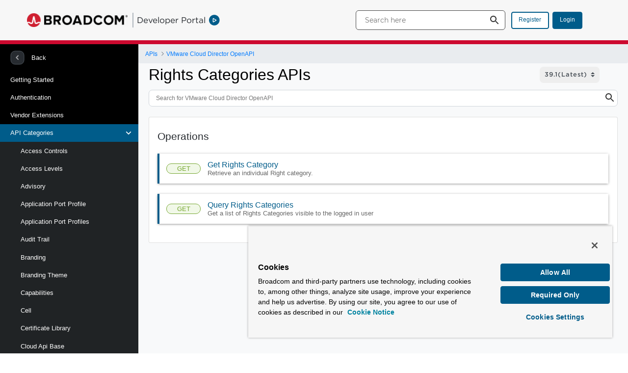

--- FILE ---
content_type: text/html;charset=UTF-8
request_url: https://developer.broadcom.com/xapis/vmware-cloud-director-api/v37.1/rights-categories/
body_size: 25148
content:
































	
		
			<!DOCTYPE html>






























































<html class="ltr" dir="ltr" lang="en-US">

<head>
	<title>Rights Categories APIs | VMware Cloud Director OpenAPI</title>

	<meta content="initial-scale=1.0, width=device-width" name="viewport" />
































<meta content="text/html; charset=UTF-8" http-equiv="content-type" />









<meta content="noindex" name="robots" />


<script type="importmap">{"imports":{"@clayui/breadcrumb":"/o/frontend-taglib-clay/__liferay__/exports/@clayui$breadcrumb.js","react-dom":"/o/frontend-js-react-web/__liferay__/exports/react-dom.js","@clayui/charts":"/o/frontend-taglib-clay/__liferay__/exports/@clayui$charts.js","@clayui/empty-state":"/o/frontend-taglib-clay/__liferay__/exports/@clayui$empty-state.js","@clayui/navigation-bar":"/o/frontend-taglib-clay/__liferay__/exports/@clayui$navigation-bar.js","react":"/o/frontend-js-react-web/__liferay__/exports/react.js","react-dom-16":"/o/frontend-js-react-web/__liferay__/exports/react-dom-16.js","@clayui/icon":"/o/frontend-taglib-clay/__liferay__/exports/@clayui$icon.js","@clayui/table":"/o/frontend-taglib-clay/__liferay__/exports/@clayui$table.js","@clayui/slider":"/o/frontend-taglib-clay/__liferay__/exports/@clayui$slider.js","@clayui/multi-select":"/o/frontend-taglib-clay/__liferay__/exports/@clayui$multi-select.js","@clayui/nav":"/o/frontend-taglib-clay/__liferay__/exports/@clayui$nav.js","@clayui/provider":"/o/frontend-taglib-clay/__liferay__/exports/@clayui$provider.js","@clayui/panel":"/o/frontend-taglib-clay/__liferay__/exports/@clayui$panel.js","@clayui/list":"/o/frontend-taglib-clay/__liferay__/exports/@clayui$list.js","@clayui/date-picker":"/o/frontend-taglib-clay/__liferay__/exports/@clayui$date-picker.js","@clayui/label":"/o/frontend-taglib-clay/__liferay__/exports/@clayui$label.js","@liferay/frontend-js-api/data-set":"/o/frontend-js-dependencies-web/__liferay__/exports/@liferay$js-api$data-set.js","@clayui/core":"/o/frontend-taglib-clay/__liferay__/exports/@clayui$core.js","@clayui/pagination-bar":"/o/frontend-taglib-clay/__liferay__/exports/@clayui$pagination-bar.js","@clayui/layout":"/o/frontend-taglib-clay/__liferay__/exports/@clayui$layout.js","@clayui/multi-step-nav":"/o/frontend-taglib-clay/__liferay__/exports/@clayui$multi-step-nav.js","@liferay/frontend-js-api":"/o/frontend-js-dependencies-web/__liferay__/exports/@liferay$js-api.js","@clayui/toolbar":"/o/frontend-taglib-clay/__liferay__/exports/@clayui$toolbar.js","@clayui/badge":"/o/frontend-taglib-clay/__liferay__/exports/@clayui$badge.js","react-dom-18":"/o/frontend-js-react-web/__liferay__/exports/react-dom-18.js","@clayui/link":"/o/frontend-taglib-clay/__liferay__/exports/@clayui$link.js","@clayui/card":"/o/frontend-taglib-clay/__liferay__/exports/@clayui$card.js","@clayui/tooltip":"/o/frontend-taglib-clay/__liferay__/exports/@clayui$tooltip.js","@clayui/button":"/o/frontend-taglib-clay/__liferay__/exports/@clayui$button.js","@clayui/tabs":"/o/frontend-taglib-clay/__liferay__/exports/@clayui$tabs.js","@clayui/sticker":"/o/frontend-taglib-clay/__liferay__/exports/@clayui$sticker.js","@clayui/form":"/o/frontend-taglib-clay/__liferay__/exports/@clayui$form.js","@clayui/popover":"/o/frontend-taglib-clay/__liferay__/exports/@clayui$popover.js","@clayui/shared":"/o/frontend-taglib-clay/__liferay__/exports/@clayui$shared.js","@clayui/localized-input":"/o/frontend-taglib-clay/__liferay__/exports/@clayui$localized-input.js","@clayui/modal":"/o/frontend-taglib-clay/__liferay__/exports/@clayui$modal.js","@clayui/color-picker":"/o/frontend-taglib-clay/__liferay__/exports/@clayui$color-picker.js","@clayui/pagination":"/o/frontend-taglib-clay/__liferay__/exports/@clayui$pagination.js","@clayui/autocomplete":"/o/frontend-taglib-clay/__liferay__/exports/@clayui$autocomplete.js","@clayui/management-toolbar":"/o/frontend-taglib-clay/__liferay__/exports/@clayui$management-toolbar.js","@clayui/time-picker":"/o/frontend-taglib-clay/__liferay__/exports/@clayui$time-picker.js","@clayui/upper-toolbar":"/o/frontend-taglib-clay/__liferay__/exports/@clayui$upper-toolbar.js","@clayui/loading-indicator":"/o/frontend-taglib-clay/__liferay__/exports/@clayui$loading-indicator.js","@clayui/drop-down":"/o/frontend-taglib-clay/__liferay__/exports/@clayui$drop-down.js","@clayui/data-provider":"/o/frontend-taglib-clay/__liferay__/exports/@clayui$data-provider.js","@liferay/language/":"/o/js/language/","@clayui/css":"/o/frontend-taglib-clay/__liferay__/exports/@clayui$css.js","@clayui/alert":"/o/frontend-taglib-clay/__liferay__/exports/@clayui$alert.js","@clayui/progress-bar":"/o/frontend-taglib-clay/__liferay__/exports/@clayui$progress-bar.js","react-16":"/o/frontend-js-react-web/__liferay__/exports/react-16.js","react-18":"/o/frontend-js-react-web/__liferay__/exports/react-18.js"},"scopes":{}}</script><script data-senna-track="temporary">var Liferay = window.Liferay || {};Liferay.Icons = Liferay.Icons || {};Liferay.Icons.controlPanelSpritemap = 'https://developer.broadcom.com/o/admin-theme/images/clay/icons.svg'; Liferay.Icons.spritemap = 'https://developer.broadcom.com/o/developer-portal-theme/images/clay/icons.svg';</script>
<script data-senna-track="permanent" type="text/javascript">window.Liferay = window.Liferay || {}; window.Liferay.CSP = {nonce: ''};</script>
<link data-senna-track="temporary" href="https://developer.broadcom.com/xapis/vmware-cloud-director-api/v37.1" rel="canonical" />
<link data-senna-track="temporary" href="https://developer.broadcom.com/xapis/vmware-cloud-director-api/v37.1" hreflang="en-US" rel="alternate" />
<link data-senna-track="temporary" href="https://developer.broadcom.com/xapis/vmware-cloud-director-api/v37.1" hreflang="x-default" rel="alternate" />


<link href="https://developer.broadcom.com/o/developer-portal-theme/images/favicon.ico" rel="apple-touch-icon" />
<link href="https://developer.broadcom.com/o/developer-portal-theme/images/favicon.ico" rel="icon" />



<link class="lfr-css-file" data-senna-track="temporary" href="https://developer.broadcom.com/o/developer-portal-theme/css/clay.css?browserId=chrome&amp;themeId=developerportaltheme_WAR_developerportaltheme&amp;minifierType=css&amp;languageId=en_US&amp;t=1769242086000" id="liferayAUICSS" rel="stylesheet" type="text/css" />









	<link href="/combo?browserId=chrome&amp;minifierType=css&amp;themeId=developerportaltheme_WAR_developerportaltheme&amp;languageId=en_US&amp;com_liferay_portal_search_web_search_bar_portlet_SearchBarPortlet_INSTANCE_templateSearch:%2Fo%2Fportal-search-web%2Fcss%2Fmain.css&amp;com_liferay_product_navigation_user_personal_bar_web_portlet_ProductNavigationUserPersonalBarPortlet:%2Fo%2Fproduct-navigation-user-personal-bar-web%2Fcss%2Fmain.css&amp;com_liferay_site_navigation_menu_web_portlet_SiteNavigationMenuPortlet:%2Fo%2Fsite-navigation-menu-web%2Fcss%2Fmain.css&amp;t=1769242086000" rel="stylesheet" type="text/css"
 data-senna-track="temporary" id="3e847a6b" />








<script type="text/javascript" data-senna-track="temporary">
	// <![CDATA[
		var Liferay = Liferay || {};

		Liferay.Browser = {
			acceptsGzip: function () {
				return true;
			},

			

			getMajorVersion: function () {
				return 131.0;
			},

			getRevision: function () {
				return '537.36';
			},
			getVersion: function () {
				return '131.0';
			},

			

			isAir: function () {
				return false;
			},
			isChrome: function () {
				return true;
			},
			isEdge: function () {
				return false;
			},
			isFirefox: function () {
				return false;
			},
			isGecko: function () {
				return true;
			},
			isIe: function () {
				return false;
			},
			isIphone: function () {
				return false;
			},
			isLinux: function () {
				return false;
			},
			isMac: function () {
				return true;
			},
			isMobile: function () {
				return false;
			},
			isMozilla: function () {
				return false;
			},
			isOpera: function () {
				return false;
			},
			isRtf: function () {
				return true;
			},
			isSafari: function () {
				return true;
			},
			isSun: function () {
				return false;
			},
			isWebKit: function () {
				return true;
			},
			isWindows: function () {
				return false;
			}
		};

		Liferay.Data = Liferay.Data || {};

		Liferay.Data.ICONS_INLINE_SVG = true;

		Liferay.Data.NAV_SELECTOR = '#navigation';

		Liferay.Data.NAV_SELECTOR_MOBILE = '#navigationCollapse';

		Liferay.Data.isCustomizationView = function () {
			return false;
		};

		Liferay.Data.notices = [
			
		];

		(function () {
			var available = {};

			var direction = {};

			

				available['en_US'] = 'English\x20\x28United\x20States\x29';
				direction['en_US'] = 'ltr';

			

			let _cache = {};

			if (Liferay && Liferay.Language && Liferay.Language._cache) {
				_cache = Liferay.Language._cache;
			}

			Liferay.Language = {
				_cache,
				available,
				direction,
				get: function(key) {
					let value = Liferay.Language._cache[key];

					if (value === undefined) {
						value = key;
					}

					return value;
				}
			};
		})();

		var featureFlags = {"LPD-10964":false,"LPD-37927":false,"LPD-10889":false,"LPS-193884":false,"LPD-30371":false,"LPD-36719":true,"LPD-11131":true,"LPS-178642":false,"LPS-193005":false,"LPD-31789":false,"LPD-10562":false,"LPD-11212":false,"COMMERCE-8087":false,"LPD-39304":true,"LPD-13311":true,"LRAC-10757":false,"LPD-35941":false,"LPS-180090":false,"LPS-178052":false,"LPD-21414":false,"LPS-185892":false,"LPS-186620":false,"LPD-40533":true,"LPD-40534":true,"LPS-184404":false,"LPD-40530":true,"LPD-20640":false,"LPS-198183":false,"LPD-38869":true,"LPD-35678":false,"LPD-6378":false,"LPS-153714":false,"LPD-11848":false,"LPS-170670":false,"LPD-7822":false,"LPS-169981":false,"LPD-21926":false,"LPS-177027":false,"LPD-37531":false,"LPD-11003":false,"LPD-36446":false,"LPD-39437":false,"LPS-135430":false,"LPD-20556":false,"LPS-134060":false,"LPS-164563":false,"LPD-32050":false,"LPS-122920":false,"LPS-199086":false,"LPD-35128":false,"LPD-10588":false,"LPD-13778":true,"LPD-11313":false,"LPD-6368":false,"LPD-34594":false,"LPS-202104":false,"LPD-19955":false,"LPD-35443":false,"LPD-39967":false,"LPD-11235":false,"LPD-11232":false,"LPS-196935":true,"LPD-43542":false,"LPS-176691":false,"LPS-197909":false,"LPD-29516":false,"COMMERCE-8949":false,"LPD-11228":false,"LPS-153813":false,"LPD-17809":false,"COMMERCE-13024":false,"LPS-165482":false,"LPS-193551":false,"LPS-197477":false,"LPS-174816":false,"LPS-186360":false,"LPD-30204":false,"LPD-32867":false,"LPS-153332":false,"LPD-35013":true,"LPS-179669":false,"LPS-174417":false,"LPD-44091":true,"LPD-31212":false,"LPD-18221":false,"LPS-155284":false,"LRAC-15017":false,"LPD-19870":false,"LPS-200108":false,"LPD-20131":false,"LPS-159643":false,"LPS-129412":false,"LPS-169837":false,"LPD-20379":false};

		Liferay.FeatureFlags = Object.keys(featureFlags).reduce(
			(acc, key) => ({
				...acc, [key]: featureFlags[key] === 'true' || featureFlags[key] === true
			}), {}
		);

		Liferay.PortletKeys = {
			DOCUMENT_LIBRARY: 'com_liferay_document_library_web_portlet_DLPortlet',
			DYNAMIC_DATA_MAPPING: 'com_liferay_dynamic_data_mapping_web_portlet_DDMPortlet',
			ITEM_SELECTOR: 'com_liferay_item_selector_web_portlet_ItemSelectorPortlet'
		};

		Liferay.PropsValues = {
			JAVASCRIPT_SINGLE_PAGE_APPLICATION_TIMEOUT: 0,
			UPLOAD_SERVLET_REQUEST_IMPL_MAX_SIZE: 2147483648
		};

		Liferay.ThemeDisplay = {

			

			
				getLayoutId: function () {
					return '1351';
				},

				

				getLayoutRelativeControlPanelURL: function () {
					return '/group/dp/~/control_panel/manage';
				},

				getLayoutRelativeURL: function () {
					return '/xapis/vmware-cloud-director-api/v37.1';
				},
				getLayoutURL: function () {
					return 'https://developer.broadcom.com/xapis/vmware-cloud-director-api/v37.1';
				},
				getParentLayoutId: function () {
					return '1349';
				},
				isControlPanel: function () {
					return false;
				},
				isPrivateLayout: function () {
					return 'false';
				},
				isVirtualLayout: function () {
					return false;
				},
			

			getBCP47LanguageId: function () {
				return 'en-US';
			},
			getCanonicalURL: function () {

				

				return 'https\x3a\x2f\x2fdeveloper\x2ebroadcom\x2ecom\x2fxapis\x2fvmware-cloud-director-api\x2fv37\x2e1';
			},
			getCDNBaseURL: function () {
				return 'https://developer.broadcom.com';
			},
			getCDNDynamicResourcesHost: function () {
				return '';
			},
			getCDNHost: function () {
				return '';
			},
			getCompanyGroupId: function () {
				return '20121';
			},
			getCompanyId: function () {
				return '20096';
			},
			getDefaultLanguageId: function () {
				return 'en_US';
			},
			getDoAsUserIdEncoded: function () {
				return '';
			},
			getLanguageId: function () {
				return 'en_US';
			},
			getParentGroupId: function () {
				return '20119';
			},
			getPathContext: function () {
				return '';
			},
			getPathImage: function () {
				return '/image';
			},
			getPathJavaScript: function () {
				return '/o/frontend-js-web';
			},
			getPathMain: function () {
				return '/c';
			},
			getPathThemeImages: function () {
				return 'https://developer.broadcom.com/o/developer-portal-theme/images';
			},
			getPathThemeRoot: function () {
				return '/o/developer-portal-theme';
			},
			getPlid: function () {
				return '2992';
			},
			getPortalURL: function () {
				return 'https://developer.broadcom.com';
			},
			getRealUserId: function () {
				return '20099';
			},
			getRemoteAddr: function () {
				return '240.0.20.117';
			},
			getRemoteHost: function () {
				return '240.0.20.117';
			},
			getScopeGroupId: function () {
				return '20119';
			},
			getScopeGroupIdOrLiveGroupId: function () {
				return '20119';
			},
			getSessionId: function () {
				return '';
			},
			getSiteAdminURL: function () {
				return 'https://developer.broadcom.com/group/dp/~/control_panel/manage?p_p_lifecycle=0&p_p_state=maximized&p_p_mode=view';
			},
			getSiteGroupId: function () {
				return '20119';
			},
			getTimeZone: function() {
				return 'UTC';
			},
			getURLControlPanel: function() {
				return '/group/control_panel?refererPlid=2992';
			},
			getURLHome: function () {
				return 'https\x3a\x2f\x2fdeveloper\x2ebroadcom\x2ecom\x2fweb\x2fdp\x2fhome';
			},
			getUserEmailAddress: function () {
				return '';
			},
			getUserId: function () {
				return '20099';
			},
			getUserName: function () {
				return '';
			},
			isAddSessionIdToURL: function () {
				return false;
			},
			isImpersonated: function () {
				return false;
			},
			isSignedIn: function () {
				return false;
			},

			isStagedPortlet: function () {
				
					
						return false;
					
				
			},

			isStateExclusive: function () {
				return false;
			},
			isStateMaximized: function () {
				return false;
			},
			isStatePopUp: function () {
				return false;
			}
		};

		var themeDisplay = Liferay.ThemeDisplay;

		Liferay.AUI = {

			

			getCombine: function () {
				return true;
			},
			getComboPath: function () {
				return '/combo/?browserId=chrome&minifierType=&languageId=en_US&t=1769242085936&';
			},
			getDateFormat: function () {
				return '%m/%d/%Y';
			},
			getEditorCKEditorPath: function () {
				return '/o/frontend-editor-ckeditor-web';
			},
			getFilter: function () {
				var filter = 'raw';

				
					
						filter = 'min';
					
					

				return filter;
			},
			getFilterConfig: function () {
				var instance = this;

				var filterConfig = null;

				if (!instance.getCombine()) {
					filterConfig = {
						replaceStr: '.js' + instance.getStaticResourceURLParams(),
						searchExp: '\\.js$'
					};
				}

				return filterConfig;
			},
			getJavaScriptRootPath: function () {
				return '/o/frontend-js-web';
			},
			getPortletRootPath: function () {
				return '/html/portlet';
			},
			getStaticResourceURLParams: function () {
				return '?browserId=chrome&minifierType=&languageId=en_US&t=1769242085936';
			}
		};

		Liferay.authToken = 'zYWVWnRc';

		

		Liferay.currentURL = '\x2fxapis\x2fvmware-cloud-director-api\x2fv37\x2e1\x3fhtml\x3d\x2frights-categories\x2f';
		Liferay.currentURLEncoded = '\x252Fxapis\x252Fvmware-cloud-director-api\x252Fv37\x2e1\x253Fhtml\x253D\x252Frights-categories\x252F';
	// ]]>
</script>

<script data-senna-track="temporary" type="text/javascript">window.__CONFIG__= {basePath: '',combine: true, defaultURLParams: null, explainResolutions: false, exposeGlobal: false, logLevel: 'warn', moduleType: 'module', namespace:'Liferay', nonce: '', reportMismatchedAnonymousModules: 'warn', resolvePath: '/o/js_resolve_modules', url: '/combo/?browserId=chrome&minifierType=js&languageId=en_US&t=1769242085936&', waitTimeout: 60000};</script><script data-senna-track="permanent" src="/o/frontend-js-loader-modules-extender/loader.js?&mac=9WaMmhziBCkScHZwrrVcOR7VZF4=&browserId=chrome&languageId=en_US&minifierType=js" type="text/javascript"></script><script data-senna-track="permanent" src="/combo?browserId=chrome&minifierType=js&languageId=en_US&t=1769242085936&/o/frontend-js-aui-web/aui/aui/aui-min.js&/o/frontend-js-aui-web/liferay/modules.js&/o/frontend-js-aui-web/liferay/aui_sandbox.js&/o/frontend-js-aui-web/aui/attribute-base/attribute-base-min.js&/o/frontend-js-aui-web/aui/attribute-complex/attribute-complex-min.js&/o/frontend-js-aui-web/aui/attribute-core/attribute-core-min.js&/o/frontend-js-aui-web/aui/attribute-observable/attribute-observable-min.js&/o/frontend-js-aui-web/aui/attribute-extras/attribute-extras-min.js&/o/frontend-js-aui-web/aui/event-custom-base/event-custom-base-min.js&/o/frontend-js-aui-web/aui/event-custom-complex/event-custom-complex-min.js&/o/frontend-js-aui-web/aui/oop/oop-min.js&/o/frontend-js-aui-web/aui/aui-base-lang/aui-base-lang-min.js&/o/frontend-js-aui-web/liferay/dependency.js&/o/frontend-js-aui-web/liferay/util.js&/o/oauth2-provider-web/js/liferay.js&/o/frontend-js-web/liferay/dom_task_runner.js&/o/frontend-js-web/liferay/events.js&/o/frontend-js-web/liferay/lazy_load.js&/o/frontend-js-web/liferay/liferay.js&/o/frontend-js-web/liferay/global.bundle.js&/o/frontend-js-web/liferay/portlet.js&/o/frontend-js-web/liferay/workflow.js" type="text/javascript"></script>
<script data-senna-track="temporary" type="text/javascript">window.Liferay = Liferay || {}; window.Liferay.OAuth2 = {getAuthorizeURL: function() {return 'https://developer.broadcom.com/o/oauth2/authorize';}, getBuiltInRedirectURL: function() {return 'https://developer.broadcom.com/o/oauth2/redirect';}, getIntrospectURL: function() { return 'https://developer.broadcom.com/o/oauth2/introspect';}, getTokenURL: function() {return 'https://developer.broadcom.com/o/oauth2/token';}, getUserAgentApplication: function(externalReferenceCode) {return Liferay.OAuth2._userAgentApplications[externalReferenceCode];}, _userAgentApplications: {}}</script><script data-senna-track="temporary" type="text/javascript">try {var MODULE_MAIN='@liferay/frontend-js-react-web@5.0.54/index';var MODULE_PATH='/o/frontend-js-react-web';/**
 * SPDX-FileCopyrightText: (c) 2000 Liferay, Inc. https://liferay.com
 * SPDX-License-Identifier: LGPL-2.1-or-later OR LicenseRef-Liferay-DXP-EULA-2.0.0-2023-06
 */

(function () {
	AUI().applyConfig({
		groups: {
			react: {

				// eslint-disable-next-line
				mainModule: MODULE_MAIN,
			},
		},
	});
})();
} catch(error) {console.error(error);}try {var MODULE_MAIN='calendar-web@5.0.105/index';var MODULE_PATH='/o/calendar-web';/**
 * SPDX-FileCopyrightText: (c) 2000 Liferay, Inc. https://liferay.com
 * SPDX-License-Identifier: LGPL-2.1-or-later OR LicenseRef-Liferay-DXP-EULA-2.0.0-2023-06
 */

(function () {
	AUI().applyConfig({
		groups: {
			calendar: {
				base: MODULE_PATH + '/js/legacy/',
				combine: Liferay.AUI.getCombine(),
				filter: Liferay.AUI.getFilterConfig(),
				modules: {
					'liferay-calendar-a11y': {
						path: 'calendar_a11y.js',
						requires: ['calendar'],
					},
					'liferay-calendar-container': {
						path: 'calendar_container.js',
						requires: [
							'aui-alert',
							'aui-base',
							'aui-component',
							'liferay-portlet-base',
						],
					},
					'liferay-calendar-date-picker-sanitizer': {
						path: 'date_picker_sanitizer.js',
						requires: ['aui-base'],
					},
					'liferay-calendar-interval-selector': {
						path: 'interval_selector.js',
						requires: ['aui-base', 'liferay-portlet-base'],
					},
					'liferay-calendar-interval-selector-scheduler-event-link': {
						path: 'interval_selector_scheduler_event_link.js',
						requires: ['aui-base', 'liferay-portlet-base'],
					},
					'liferay-calendar-list': {
						path: 'calendar_list.js',
						requires: [
							'aui-template-deprecated',
							'liferay-scheduler',
						],
					},
					'liferay-calendar-message-util': {
						path: 'message_util.js',
						requires: ['liferay-util-window'],
					},
					'liferay-calendar-recurrence-converter': {
						path: 'recurrence_converter.js',
						requires: [],
					},
					'liferay-calendar-recurrence-dialog': {
						path: 'recurrence.js',
						requires: [
							'aui-base',
							'liferay-calendar-recurrence-util',
						],
					},
					'liferay-calendar-recurrence-util': {
						path: 'recurrence_util.js',
						requires: ['aui-base', 'liferay-util-window'],
					},
					'liferay-calendar-reminders': {
						path: 'calendar_reminders.js',
						requires: ['aui-base'],
					},
					'liferay-calendar-remote-services': {
						path: 'remote_services.js',
						requires: [
							'aui-base',
							'aui-component',
							'liferay-calendar-util',
							'liferay-portlet-base',
						],
					},
					'liferay-calendar-session-listener': {
						path: 'session_listener.js',
						requires: ['aui-base', 'liferay-scheduler'],
					},
					'liferay-calendar-simple-color-picker': {
						path: 'simple_color_picker.js',
						requires: ['aui-base', 'aui-template-deprecated'],
					},
					'liferay-calendar-simple-menu': {
						path: 'simple_menu.js',
						requires: [
							'aui-base',
							'aui-template-deprecated',
							'event-outside',
							'event-touch',
							'widget-modality',
							'widget-position',
							'widget-position-align',
							'widget-position-constrain',
							'widget-stack',
							'widget-stdmod',
						],
					},
					'liferay-calendar-util': {
						path: 'calendar_util.js',
						requires: [
							'aui-datatype',
							'aui-io',
							'aui-scheduler',
							'aui-toolbar',
							'autocomplete',
							'autocomplete-highlighters',
						],
					},
					'liferay-scheduler': {
						path: 'scheduler.js',
						requires: [
							'async-queue',
							'aui-datatype',
							'aui-scheduler',
							'dd-plugin',
							'liferay-calendar-a11y',
							'liferay-calendar-message-util',
							'liferay-calendar-recurrence-converter',
							'liferay-calendar-recurrence-util',
							'liferay-calendar-util',
							'liferay-scheduler-event-recorder',
							'liferay-scheduler-models',
							'promise',
							'resize-plugin',
						],
					},
					'liferay-scheduler-event-recorder': {
						path: 'scheduler_event_recorder.js',
						requires: [
							'dd-plugin',
							'liferay-calendar-util',
							'resize-plugin',
						],
					},
					'liferay-scheduler-models': {
						path: 'scheduler_models.js',
						requires: [
							'aui-datatype',
							'dd-plugin',
							'liferay-calendar-util',
						],
					},
				},
				root: MODULE_PATH + '/js/legacy/',
			},
		},
	});
})();
} catch(error) {console.error(error);}try {var MODULE_MAIN='contacts-web@5.0.65/index';var MODULE_PATH='/o/contacts-web';/**
 * SPDX-FileCopyrightText: (c) 2000 Liferay, Inc. https://liferay.com
 * SPDX-License-Identifier: LGPL-2.1-or-later OR LicenseRef-Liferay-DXP-EULA-2.0.0-2023-06
 */

(function () {
	AUI().applyConfig({
		groups: {
			contactscenter: {
				base: MODULE_PATH + '/js/legacy/',
				combine: Liferay.AUI.getCombine(),
				filter: Liferay.AUI.getFilterConfig(),
				modules: {
					'liferay-contacts-center': {
						path: 'main.js',
						requires: [
							'aui-io-plugin-deprecated',
							'aui-toolbar',
							'autocomplete-base',
							'datasource-io',
							'json-parse',
							'liferay-portlet-base',
							'liferay-util-window',
						],
					},
				},
				root: MODULE_PATH + '/js/legacy/',
			},
		},
	});
})();
} catch(error) {console.error(error);}try {var MODULE_MAIN='frontend-js-components-web@2.0.80/index';var MODULE_PATH='/o/frontend-js-components-web';/**
 * SPDX-FileCopyrightText: (c) 2000 Liferay, Inc. https://liferay.com
 * SPDX-License-Identifier: LGPL-2.1-or-later OR LicenseRef-Liferay-DXP-EULA-2.0.0-2023-06
 */

(function () {
	AUI().applyConfig({
		groups: {
			components: {

				// eslint-disable-next-line
				mainModule: MODULE_MAIN,
			},
		},
	});
})();
} catch(error) {console.error(error);}try {var MODULE_MAIN='@liferay/frontend-js-state-web@1.0.30/index';var MODULE_PATH='/o/frontend-js-state-web';/**
 * SPDX-FileCopyrightText: (c) 2000 Liferay, Inc. https://liferay.com
 * SPDX-License-Identifier: LGPL-2.1-or-later OR LicenseRef-Liferay-DXP-EULA-2.0.0-2023-06
 */

(function () {
	AUI().applyConfig({
		groups: {
			state: {

				// eslint-disable-next-line
				mainModule: MODULE_MAIN,
			},
		},
	});
})();
} catch(error) {console.error(error);}try {var MODULE_MAIN='dynamic-data-mapping-web@5.0.115/index';var MODULE_PATH='/o/dynamic-data-mapping-web';/**
 * SPDX-FileCopyrightText: (c) 2000 Liferay, Inc. https://liferay.com
 * SPDX-License-Identifier: LGPL-2.1-or-later OR LicenseRef-Liferay-DXP-EULA-2.0.0-2023-06
 */

(function () {
	const LiferayAUI = Liferay.AUI;

	AUI().applyConfig({
		groups: {
			ddm: {
				base: MODULE_PATH + '/js/legacy/',
				combine: Liferay.AUI.getCombine(),
				filter: LiferayAUI.getFilterConfig(),
				modules: {
					'liferay-ddm-form': {
						path: 'ddm_form.js',
						requires: [
							'aui-base',
							'aui-datatable',
							'aui-datatype',
							'aui-image-viewer',
							'aui-parse-content',
							'aui-set',
							'aui-sortable-list',
							'json',
							'liferay-form',
							'liferay-map-base',
							'liferay-translation-manager',
							'liferay-util-window',
						],
					},
					'liferay-portlet-dynamic-data-mapping': {
						condition: {
							trigger: 'liferay-document-library',
						},
						path: 'main.js',
						requires: [
							'arraysort',
							'aui-form-builder-deprecated',
							'aui-form-validator',
							'aui-map',
							'aui-text-unicode',
							'json',
							'liferay-menu',
							'liferay-translation-manager',
							'liferay-util-window',
							'text',
						],
					},
					'liferay-portlet-dynamic-data-mapping-custom-fields': {
						condition: {
							trigger: 'liferay-document-library',
						},
						path: 'custom_fields.js',
						requires: ['liferay-portlet-dynamic-data-mapping'],
					},
				},
				root: MODULE_PATH + '/js/legacy/',
			},
		},
	});
})();
} catch(error) {console.error(error);}try {var MODULE_MAIN='exportimport-web@5.0.100/index';var MODULE_PATH='/o/exportimport-web';/**
 * SPDX-FileCopyrightText: (c) 2000 Liferay, Inc. https://liferay.com
 * SPDX-License-Identifier: LGPL-2.1-or-later OR LicenseRef-Liferay-DXP-EULA-2.0.0-2023-06
 */

(function () {
	AUI().applyConfig({
		groups: {
			exportimportweb: {
				base: MODULE_PATH + '/js/legacy/',
				combine: Liferay.AUI.getCombine(),
				filter: Liferay.AUI.getFilterConfig(),
				modules: {
					'liferay-export-import-export-import': {
						path: 'main.js',
						requires: [
							'aui-datatype',
							'aui-dialog-iframe-deprecated',
							'aui-modal',
							'aui-parse-content',
							'aui-toggler',
							'liferay-portlet-base',
							'liferay-util-window',
						],
					},
				},
				root: MODULE_PATH + '/js/legacy/',
			},
		},
	});
})();
} catch(error) {console.error(error);}try {var MODULE_MAIN='portal-workflow-kaleo-designer-web@5.0.146/index';var MODULE_PATH='/o/portal-workflow-kaleo-designer-web';/**
 * SPDX-FileCopyrightText: (c) 2000 Liferay, Inc. https://liferay.com
 * SPDX-License-Identifier: LGPL-2.1-or-later OR LicenseRef-Liferay-DXP-EULA-2.0.0-2023-06
 */

(function () {
	AUI().applyConfig({
		groups: {
			'kaleo-designer': {
				base: MODULE_PATH + '/designer/js/legacy/',
				combine: Liferay.AUI.getCombine(),
				filter: Liferay.AUI.getFilterConfig(),
				modules: {
					'liferay-kaleo-designer-autocomplete-util': {
						path: 'autocomplete_util.js',
						requires: ['autocomplete', 'autocomplete-highlighters'],
					},
					'liferay-kaleo-designer-definition-diagram-controller': {
						path: 'definition_diagram_controller.js',
						requires: [
							'liferay-kaleo-designer-field-normalizer',
							'liferay-kaleo-designer-utils',
						],
					},
					'liferay-kaleo-designer-dialogs': {
						path: 'dialogs.js',
						requires: ['liferay-util-window'],
					},
					'liferay-kaleo-designer-editors': {
						path: 'editors.js',
						requires: [
							'aui-ace-editor',
							'aui-ace-editor-mode-xml',
							'aui-base',
							'aui-datatype',
							'aui-node',
							'liferay-kaleo-designer-autocomplete-util',
							'liferay-kaleo-designer-utils',
						],
					},
					'liferay-kaleo-designer-field-normalizer': {
						path: 'field_normalizer.js',
						requires: ['liferay-kaleo-designer-remote-services'],
					},
					'liferay-kaleo-designer-nodes': {
						path: 'nodes.js',
						requires: [
							'aui-datatable',
							'aui-datatype',
							'aui-diagram-builder',
							'liferay-kaleo-designer-editors',
							'liferay-kaleo-designer-utils',
						],
					},
					'liferay-kaleo-designer-remote-services': {
						path: 'remote_services.js',
						requires: ['aui-io'],
					},
					'liferay-kaleo-designer-templates': {
						path: 'templates.js',
						requires: ['aui-tpl-snippets-deprecated'],
					},
					'liferay-kaleo-designer-utils': {
						path: 'utils.js',
						requires: [],
					},
					'liferay-kaleo-designer-xml-definition': {
						path: 'xml_definition.js',
						requires: [
							'aui-base',
							'aui-component',
							'dataschema-xml',
							'datatype-xml',
						],
					},
					'liferay-kaleo-designer-xml-definition-serializer': {
						path: 'xml_definition_serializer.js',
						requires: ['escape', 'liferay-kaleo-designer-xml-util'],
					},
					'liferay-kaleo-designer-xml-util': {
						path: 'xml_util.js',
						requires: ['aui-base'],
					},
					'liferay-portlet-kaleo-designer': {
						path: 'main.js',
						requires: [
							'aui-ace-editor',
							'aui-ace-editor-mode-xml',
							'aui-tpl-snippets-deprecated',
							'dataschema-xml',
							'datasource',
							'datatype-xml',
							'event-valuechange',
							'io-form',
							'liferay-kaleo-designer-autocomplete-util',
							'liferay-kaleo-designer-editors',
							'liferay-kaleo-designer-nodes',
							'liferay-kaleo-designer-remote-services',
							'liferay-kaleo-designer-utils',
							'liferay-kaleo-designer-xml-util',
							'liferay-util-window',
						],
					},
				},
				root: MODULE_PATH + '/designer/js/legacy/',
			},
		},
	});
})();
} catch(error) {console.error(error);}try {var MODULE_MAIN='frontend-editor-alloyeditor-web@5.0.56/index';var MODULE_PATH='/o/frontend-editor-alloyeditor-web';/**
 * SPDX-FileCopyrightText: (c) 2000 Liferay, Inc. https://liferay.com
 * SPDX-License-Identifier: LGPL-2.1-or-later OR LicenseRef-Liferay-DXP-EULA-2.0.0-2023-06
 */

(function () {
	AUI().applyConfig({
		groups: {
			alloyeditor: {
				base: MODULE_PATH + '/js/legacy/',
				combine: Liferay.AUI.getCombine(),
				filter: Liferay.AUI.getFilterConfig(),
				modules: {
					'liferay-alloy-editor': {
						path: 'alloyeditor.js',
						requires: [
							'aui-component',
							'liferay-portlet-base',
							'timers',
						],
					},
					'liferay-alloy-editor-source': {
						path: 'alloyeditor_source.js',
						requires: [
							'aui-debounce',
							'liferay-fullscreen-source-editor',
							'liferay-source-editor',
							'plugin',
						],
					},
				},
				root: MODULE_PATH + '/js/legacy/',
			},
		},
	});
})();
} catch(error) {console.error(error);}try {var MODULE_MAIN='staging-processes-web@5.0.65/index';var MODULE_PATH='/o/staging-processes-web';/**
 * SPDX-FileCopyrightText: (c) 2000 Liferay, Inc. https://liferay.com
 * SPDX-License-Identifier: LGPL-2.1-or-later OR LicenseRef-Liferay-DXP-EULA-2.0.0-2023-06
 */

(function () {
	AUI().applyConfig({
		groups: {
			stagingprocessesweb: {
				base: MODULE_PATH + '/js/legacy/',
				combine: Liferay.AUI.getCombine(),
				filter: Liferay.AUI.getFilterConfig(),
				modules: {
					'liferay-staging-processes-export-import': {
						path: 'main.js',
						requires: [
							'aui-datatype',
							'aui-dialog-iframe-deprecated',
							'aui-modal',
							'aui-parse-content',
							'aui-toggler',
							'liferay-portlet-base',
							'liferay-util-window',
						],
					},
				},
				root: MODULE_PATH + '/js/legacy/',
			},
		},
	});
})();
} catch(error) {console.error(error);}try {var MODULE_MAIN='portal-search-web@6.0.148/index';var MODULE_PATH='/o/portal-search-web';/**
 * SPDX-FileCopyrightText: (c) 2000 Liferay, Inc. https://liferay.com
 * SPDX-License-Identifier: LGPL-2.1-or-later OR LicenseRef-Liferay-DXP-EULA-2.0.0-2023-06
 */

(function () {
	AUI().applyConfig({
		groups: {
			search: {
				base: MODULE_PATH + '/js/',
				combine: Liferay.AUI.getCombine(),
				filter: Liferay.AUI.getFilterConfig(),
				modules: {
					'liferay-search-custom-range-facet': {
						path: 'custom_range_facet.js',
						requires: ['aui-form-validator'],
					},
				},
				root: MODULE_PATH + '/js/',
			},
		},
	});
})();
} catch(error) {console.error(error);}try {var MODULE_MAIN='@liferay/document-library-web@6.0.198/index';var MODULE_PATH='/o/document-library-web';/**
 * SPDX-FileCopyrightText: (c) 2000 Liferay, Inc. https://liferay.com
 * SPDX-License-Identifier: LGPL-2.1-or-later OR LicenseRef-Liferay-DXP-EULA-2.0.0-2023-06
 */

(function () {
	AUI().applyConfig({
		groups: {
			dl: {
				base: MODULE_PATH + '/js/legacy/',
				combine: Liferay.AUI.getCombine(),
				filter: Liferay.AUI.getFilterConfig(),
				modules: {
					'document-library-upload-component': {
						path: 'DocumentLibraryUpload.js',
						requires: [
							'aui-component',
							'aui-data-set-deprecated',
							'aui-overlay-manager-deprecated',
							'aui-overlay-mask-deprecated',
							'aui-parse-content',
							'aui-progressbar',
							'aui-template-deprecated',
							'liferay-search-container',
							'querystring-parse-simple',
							'uploader',
						],
					},
				},
				root: MODULE_PATH + '/js/legacy/',
			},
		},
	});
})();
} catch(error) {console.error(error);}</script>




<script type="text/javascript" data-senna-track="temporary">
	// <![CDATA[
		
			
				
		

		
	// ]]>
</script>





	
		

			

			
		
		



	
		

			

			
		
		



	
		

			

			
		
	












	









	

		<meta content="Rights Categories APIs | VMware Cloud Director OpenAPI" name="title"/>

	

		<meta content="Rights Categories APIs | VMware Cloud Director OpenAPI" lang="en-US" name="title"/>

	

		<meta content="Rights Categories APIs | VMware Cloud Director OpenAPI" name="og:title"/>

	













<link class="lfr-css-file" data-senna-track="temporary" href="https://developer.broadcom.com/o/developer-portal-theme/css/main.css?browserId=chrome&amp;themeId=developerportaltheme_WAR_developerportaltheme&amp;minifierType=css&amp;languageId=en_US&amp;t=1769242086000" id="liferayThemeCSS" rel="stylesheet" type="text/css" />








	<style data-senna-track="senna" type="text/css">

		

			

		

			

		

			

		

			

		

			

		

	</style>


<style data-senna-track="temporary" type="text/css">
</style>
<link data-senna-track="permanent" href="/o/frontend-js-aui-web/alloy_ui.css?&mac=favIEq7hPo8AEd6k+N5OVADEEls=&browserId=chrome&languageId=en_US&minifierType=css&themeId=developerportaltheme_WAR_developerportaltheme" rel="stylesheet"></link>
<script type="module">
import {init} from '/o/frontend-js-spa-web/__liferay__/index.js';
{
init({"navigationExceptionSelectors":":not([target=\"_blank\"]):not([data-senna-off]):not([data-resource-href]):not(.dp-api-link):not(.menu-list a):not(.dp-card-body a):not(.javadocs-js a):not(.api-jsp #main-content a):not(.program-link):not([data-cke-saved-href]):not([data-cke-saved-href])","cacheExpirationTime":-1,"clearScreensCache":false,"portletsBlacklist":["com_liferay_login_web_portlet_CreateAccountPortlet","com_liferay_nested_portlets_web_portlet_NestedPortletsPortlet","com_liferay_site_navigation_directory_web_portlet_SitesDirectoryPortlet","com_liferay_questions_web_internal_portlet_QuestionsPortlet","com_liferay_account_admin_web_internal_portlet_AccountUsersRegistrationPortlet","com_liferay_login_web_portlet_ForgotPasswordPortlet","com_liferay_portal_language_override_web_internal_portlet_PLOPortlet","com_liferay_login_web_portlet_LoginPortlet","com_liferay_login_web_portlet_FastLoginPortlet"],"excludedTargetPortlets":["com_liferay_users_admin_web_portlet_UsersAdminPortlet","com_liferay_server_admin_web_portlet_ServerAdminPortlet"],"validStatusCodes":[221,490,494,499,491,496,492,493,495,220],"debugEnabled":false,"loginRedirect":"","excludedPaths":["/c/document_library","/documents","/image"],"preloadCSS":false,"userNotification":{"message":"It looks like this is taking longer than expected.","title":"Oops","timeout":30000},"requestTimeout":0});
}

</script><link data-senna-track="temporary" href="/o/layout-common-styles/main.css?plid=2992&segmentsExperienceId=0&t=17148511041581714480257161" rel="stylesheet" type="text/css">

















<meta content="false" name="data-analytics-readable-content" />

<script type="text/javascript" data-senna-track="temporary">
	var runMiddlewares = function () {
		Analytics.registerMiddleware(
	function(request) {
		request.context.experienceId = 'DEFAULT';
		request.context.experimentId = '';
		request.context.variantId = '';

		return request;
	}
);
	};

	var analyticsClientChannelId =
		'744716767394030008';
	var analyticsClientGroupIds =
		["20119"];
	var analyticsCookiesConsentMode =
		false;
	var analyticsFeatureFlagEnabled =
		false;

	var cookieManagers = {
		'cookie.onetrust': {
			checkConsent: () => {
				var OptanonActiveGroups = window.OptanonActiveGroups;

				return OptanonActiveGroups && OptanonActiveGroups.includes('C0002');
			},
			enabled: () => {
				if (!window.OneTrustStub && !window.OneTrust) {
					return Promise.resolve(false);
				}

				return new Promise((resolve, reject) => {
					var startTime = Date.now();

					var checkObject = () => {
						if (window['OneTrust']) {
							resolve(window['OneTrust']);
						}
						else if (Date.now() - startTime >= 5000) {
							reject();
						}
						else {
							setTimeout(checkObject, 100);
						}
					};

					checkObject();
				})
					.then(() => {
						return Promise.resolve(true);
					})
					.catch(() => {
						return Promise.resolve(false);
					});
			},
			onConsentChange: (callbackFn) => {
				var OneTrust = window.OneTrust;

				OneTrust.OnConsentChanged(callbackFn);
			},
		},
		'cookie.liferay': {
			checkConsent: ({navigation}) => {
				var performanceCookieEnabled = Liferay.Util.Cookie.get(
					Liferay.Util.Cookie.TYPES.PERFORMANCE
				);

				if (performanceCookieEnabled === 'false') {
					if (window.Analytics) {
						Analytics.dispose();
					}

					return false;
				}

				if (
					!analyticsCookiesConsentMode &&
					typeof performanceCookieEnabled === 'undefined'
				) {
					return true;
				}

				if (navigation === 'normal' && window.Analytics) {
					return false;
				}

				return performanceCookieEnabled === 'true';
			},
			enabled: () => {
				return Promise.resolve(analyticsFeatureFlagEnabled);
			},
			onConsentChange: (callbackFn) => {
				Liferay.on('cookieBannerSetCookie', callbackFn);
			},
		},
	};

	function getAnalyticsSDKVersion() {
		switch (
			'PROD'
		) {
			case 'DEV': {
				return 'https://analytics-js-dev-cdn.liferay.com';
			}
			case 'INTERNAL': {
				return 'https://analytics-js-internal-cdn.liferay.com';
			}
			default: {
				return 'https://analytics-js-cdn.liferay.com';
			}
		}
	}
</script>

<script id="liferayAnalyticsScript" type="text/javascript" data-senna-track="permanent">
	var allPromises = Object.keys(cookieManagers).map((key) =>
		cookieManagers[key].enabled()
	);

	Promise.all(allPromises).then((result) => {
		var selectedIndex = result.findIndex((enabled) => enabled);
		var selectedCookieManager = Object.values(cookieManagers)[selectedIndex];

		function initializeAnalyticsSDK() {
			(function (u, c, a, m, o, l) {
				o = 'script';
				l = document;
				a = l.createElement(o);
				m = l.getElementsByTagName(o)[0];
				a.async = 1;
				a.src = u;
				a.onload = c;
				m.parentNode.insertBefore(a, m);
			})(getAnalyticsSDKVersion(), () => {
				var config =
					{"dataSourceId":"744716767353557995","endpointUrl":"https://osbasahpublisher-ac-uswest1.lfr.cloud","projectId":"asah9a37af7b259c431f95c853a10634cba0"};

				var dxpMiddleware = function (request) {
					request.context.canonicalUrl = themeDisplay.getCanonicalURL();
					request.context.channelId = analyticsClientChannelId;
					request.context.groupId =
						themeDisplay.getScopeGroupIdOrLiveGroupId();

					return request;
				};

				Analytics.create(config, [dxpMiddleware]);

				if (themeDisplay.isSignedIn()) {
					Analytics.setIdentity({
						email: themeDisplay.getUserEmailAddress(),
						name: themeDisplay.getUserName(),
					});
				}

				runMiddlewares();

				Analytics.send('pageViewed', 'Page');

				
					Liferay.on('endNavigate', (event) => {
						var allPromises = Object.keys(cookieManagers).map((key) =>
							cookieManagers[key].enabled()
						);

						Promise.all(allPromises).then((result) => {
							function initializeAnalyticsSDKFromSPA(
								event
							) {
								Analytics.dispose();

								var groupId =
									themeDisplay.getScopeGroupIdOrLiveGroupId();

								if (
									!themeDisplay.isControlPanel() &&
									analyticsClientGroupIds.indexOf(groupId) >= 0
								) {
									Analytics.create(config, [dxpMiddleware]);

									if (themeDisplay.isSignedIn()) {
										Analytics.setIdentity({
											email: themeDisplay.getUserEmailAddress(),
											name: themeDisplay.getUserName(),
										});
									}

									runMiddlewares();

									Analytics.send('pageViewed', 'Page', {
										page: event.path,
									});
								}
							}

							var selectedIndex = result.findIndex((enabled) => enabled);
							var selectedCookieManager =
								Object.values(cookieManagers)[selectedIndex];

							if (selectedCookieManager) {
								selectedCookieManager.onConsentChange(() => {
									if (
										selectedCookieManager.checkConsent({
											navigation: 'spa',
										})
									) {
										initializeAnalyticsSDKFromSPA(
											event
										);
									}
								});

								if (
									selectedCookieManager.checkConsent({
										navigation: 'spa',
									})
								) {
									initializeAnalyticsSDKFromSPA(
										event
									);
								}
							}
							else {
								initializeAnalyticsSDKFromSPA(
									event
								);
							}
						});
					});
				
			});
		}

		if (selectedCookieManager) {
			selectedCookieManager.onConsentChange(() => {
				if (selectedCookieManager.checkConsent({navigation: 'normal'})) {
					initializeAnalyticsSDK();
				}
			});

			if (selectedCookieManager.checkConsent({navigation: 'normal'})) {
				initializeAnalyticsSDK();
			}
		}
		else {
			initializeAnalyticsSDK();
		}
	});
</script>

































<script type="text/javascript" data-senna-track="temporary">
	if (window.Analytics) {
		window._com_liferay_document_library_analytics_isViewFileEntry = false;
	}
</script>

<script type="text/javascript">
Liferay.on(
	'ddmFieldBlur', function(event) {
		if (window.Analytics) {
			Analytics.send(
				'fieldBlurred',
				'Form',
				{
					fieldName: event.fieldName,
					focusDuration: event.focusDuration,
					formId: event.formId,
					formPageTitle: event.formPageTitle,
					page: event.page,
					title: event.title
				}
			);
		}
	}
);

Liferay.on(
	'ddmFieldFocus', function(event) {
		if (window.Analytics) {
			Analytics.send(
				'fieldFocused',
				'Form',
				{
					fieldName: event.fieldName,
					formId: event.formId,
					formPageTitle: event.formPageTitle,
					page: event.page,
					title:event.title
				}
			);
		}
	}
);

Liferay.on(
	'ddmFormPageShow', function(event) {
		if (window.Analytics) {
			Analytics.send(
				'pageViewed',
				'Form',
				{
					formId: event.formId,
					formPageTitle: event.formPageTitle,
					page: event.page,
					title: event.title
				}
			);
		}
	}
);

Liferay.on(
	'ddmFormSubmit', function(event) {
		if (window.Analytics) {
			Analytics.send(
				'formSubmitted',
				'Form',
				{
					formId: event.formId,
					title: event.title
				}
			);
		}
	}
);

Liferay.on(
	'ddmFormView', function(event) {
		if (window.Analytics) {
			Analytics.send(
				'formViewed',
				'Form',
				{
					formId: event.formId,
					title: event.title
				}
			);
		}
	}
);

</script><script>

</script>





















<script type="text/javascript" src="https://searchunify.broadcom.com/resources/search_clients_custom/bf045843-c0cd-11ee-9a11-0242ac120013/ps.js"></script>
</head>

<body class="chrome controls-visible  yui3-skin-sam guest-site signed-out public-page site">











































































	<div id="wrapper">
		<header id="banner" role="banner">
<header class="brdcm-standard-header brdcm-fade-in">
 <button 
        class="skip-link"
        tabindex="1"
        id="skip-to-main-content"
        onclick="skipToMainContent(event)"
        onkeydown="skipToMainContent(event)"
        aria-label="Skip to main content"
    >
        Skip to main content
    </button>
    <div class="brdcm-header-top">
        <div class="brdcm-container brdcm-navigation-primary">
            <div class="brdcm-branding brdcm-tablet-hidden">
                <a class="brdcm-brand-logo" target="_blank" href="https://broadcom.com" aria-label="Link to broadcom.com"></a>
            </div>

            <div class="brdcm-primary-nav-container">
                <div class="brdcm-primary-menu brdcm-tablet-visible pl-4 pl-lg-0">
                    <button type='button' aria-label='Hamburger Menu'>
                        <div></div>
                    </button>
                    <div class="brdcm-primary-menu-label">Menu</div>
                </div>

                <div class="brdcm-branding brdcm-tablet-visible pl-4 pl-lg-0">
                    <a class="brdcm-brand-logo" target="_blank" href="https://broadcom.com" aria-label="Link to broadcom.com"></a>
                </div>

                <div class="dp-vertical-separator"></div>
                                    <div class="dp-title-text mx-2" tabindex="0">Developer Portal</div>
                <img id="play-icon" class="dp-devportal-logo" src="https://developer.broadcom.com/o/developer-portal-theme/images/play-icon.png" alt="developer-portal-logo" tabindex="0" />

                <div class="brdcm-nav-logged-in-details pr-md-4">
                    <div class="brdcm-profile-container brdcm-modal-dropdown-wrapper ">

                            <div aria-label="User actions" class="profile-login-section profile-login-toolbar header-bg" >
                                <nav class="navbar navbar-expand-sm d-flex flex-nowrap profile-login-nav">
                                    <ul class="navbar-nav navbar-nav-header flex-nowrap" aria-label="User actions Search Unify Global and Profile">

                                        <li class="nav-item pr-1 pl-1" aria-label="Search Unify Global">
                                                <div class="mp-header-search" aria-label="Search Unify Global">




































	

	<div class="portlet-boundary portlet-boundary_Search_Unify_Global_  portlet-static portlet-static-end portlet-decorate  " id="p_p_id_Search_Unify_Global_">
		<span id="p_Search_Unify_Global"></span>




	

	
		
			


































	
		




























































<section class="portlet" id="portlet_Search_Unify_Global">
	<script>
		console.log("is_omni_admin_str:", "false");
	</script>
	



				<script>
					console.log("is_omni_admin_str:", "false");
					console.log("portlet_configuration_icon_menu_str:", "com.liferay.portal.kernel.portlet.configuration.icon.PortletConfigurationIconMenu@6503f7c9");
					console.log("portlet_toolbar_str:", "com.liferay.portal.kernel.portlet.toolbar.PortletToolbar@651af732");
					console.log("portlet_decorate_str:", "true");
					console.log("portlet_isShowPortletTopper_str:", "true");
					console.log("portlet_isStateMax_str:", "false");

					var condition1 = false;
					var condition2 = false;

					console.log("Condition 1: portlet_configuration_icons?has_content =", condition1);
					console.log("Condition 2: portlet_title_menus?has_content =", condition2);
				</script>
		

	<div class="portlet-borderless">
		
			<div class=" portlet-content-container">
				


	<div class="portlet-body">



	
		
			
				
					







































	

	








	

				

				
					
						


	

		













<script>var su_token_refresh = false </script>
<meta name="viewport" content="initial-scale=1, maximum-scale=1">
<link rel="icon" type="image/x-icon" href="#">

<script type="text/javascript" src="https://d3axvq2tzp21o5.cloudfront.net/87b5aa63cb14ee19b3ce7cc5336321c8/search-clients/bf045843-c0cd-11ee-9a11-0242ac120013/an.js"> </script>
<script type="text/javascript" src="https://d3axvq2tzp21o5.cloudfront.net/87b5aa63cb14ee19b3ce7cc5336321c8/search-clients/bf045843-c0cd-11ee-9a11-0242ac120013/searchbox.js"></script>
<link rel="stylesheet" href="https://d3axvq2tzp21o5.cloudfront.net/87b5aa63cb14ee19b3ce7cc5336321c8/search-clients/bf045843-c0cd-11ee-9a11-0242ac120013/searchbox.css">
<script>
    window.su_jwt_token = "eyJ0eXBlIjoiSldUIiwiYWxnIjoiUlMyNTYifQ.eyJhdWQiOiJCcm9hZGNvbSBVc2VycyIsImlzcyI6IlN1cHBvcnQgV2lkZ2V0IiwiZXhwIjoxNzY5MjYyMDY2LCJ1c2VySWQiOiJkZXZlbG9wZXJfcG9ydGFsX3N1X3VzZXIiLCJpYXQiOjE3NjkyNTg0NjZ9.[base64]"
    window.su_parameter = window.su_parameter || {};
    window.su_parameter.mainSearchPage = false;
</script>



    <div id="auto">
        <div ng-controller="SearchautoController">
          <div bind-html-compile="autocompleteHtml"></div>
        </div>
    </div>

<script type="text/javascript">
	function refreshToken(){
		if(window.su_token_refresh){
	        window.su_jwt_token= ""
	        window.su_token_refresh = false;

			var xhttp = new XMLHttpRequest();

			xhttp.onreadystatechange = function() {
		    	if (this.readyState == 4) {
		             window.su_token_refresh = true;
		             if(this.status == 200){
		            	 window.su_jwt_token = this.responseText;
		             }
		         }
		    };

			var url = window.location.origin + window.location.pathname + "/-/searchUnify/suRefreshToken";
			xhttp.open("GET", url, true);
			xhttp.send(null);

			}
	}
</script>

	
	
					
				
			
		
	
	


	</div>

			</div>
		
	</div>
</section>
	

		
		







	</div>






                                                </div>
                                        </li>
                                            <li class="nav-item pr-1 pl-1">
                                                <a class="btn btn-secondary brdcm-login-register-btn" target="_blank" href="https://profile.broadcom.com/web/registration">Register</a>
                                            </li>
                                            
                                            <li class="nav-item pr-1 pl-1">
                                                <a class="btn btn-primary brdcm-login-register-btn" href="/c/portal/login">Login</a>
                                            </li>
                                    </ul>
                                </nav>
                            </div>

                    </div>
                </div>
            </div>
        <div>
    </div>
</header>

<script>
    // When the user clicks on the button, scroll to the top of the document
   function skipToMainContent(event) {
    event.preventDefault();
    var mainContent = document.getElementById('accessibility-content');
    // Focus if it's a click or Enter/Space key
    if (
        mainContent &&
        (
            !event.key ||                // Mouse click (no key property)
            event.key === "Enter" ||
            event.key === " "            // Space key
        )
    ) {
        mainContent.classList.add('hasfocus');
        mainContent.focus();
        mainContent.scrollIntoView({behavior:'smooth', block:'center'});
    } else {
        // If main content not found, just blur the skip button
        event.target.blur();
    }
}
</script>		</header>

		<section id="content" class="ecx-container d-flex flex-row">

			
				
				
				

			<div class="ecx-portlet-area flex-grow-1 overflow-auto ecx-portlet-width toggled">

			





























	

		


















	
	
	
		<style type="text/css">
			.master-layout-fragment .portlet-header {
				display: none;
			}
		</style>

		

		<div class="master-layout-fragment"><div class="lfr-layout-structure-item-api-details-page lfr-layout-structure-item-d8f2328c-029c-996d-56b5-891d701404b5 " style=""><div id="fragment-acafe8ea-740a-0101-0df5-ad4327595ed3" ><link href="/combo?browserId=chrome&amp;minifierType=css&amp;themeId=developerportaltheme_WAR_developerportaltheme&amp;languageId=en_US&amp;api_details_page:%2Fo%2FBrcmDPInternalTools%2Fcss%2Findex.css&amp;t=1769242086000" rel="stylesheet" type="text/css"
 />




































	

	<div class="portlet-boundary portlet-boundary_api_details_page_  portlet-static portlet-static-end portlet-decorate  " id="p_p_id_api_details_page_">
		<span id="p_api_details_page"></span>




	

	
		
			


































	
		




























































<section class="portlet" id="portlet_api_details_page">
	<script>
		console.log("is_omni_admin_str:", "false");
	</script>
	



				<script>
					console.log("is_omni_admin_str:", "false");
					console.log("portlet_configuration_icon_menu_str:", "com.liferay.portal.kernel.portlet.configuration.icon.PortletConfigurationIconMenu@6503f7c9");
					console.log("portlet_toolbar_str:", "com.liferay.portal.kernel.portlet.toolbar.PortletToolbar@651af732");
					console.log("portlet_decorate_str:", "true");
					console.log("portlet_isShowPortletTopper_str:", "true");
					console.log("portlet_isStateMax_str:", "false");

					var condition1 = false;
					var condition2 = false;

					console.log("Condition 1: portlet_configuration_icons?has_content =", condition1);
					console.log("Condition 2: portlet_title_menus?has_content =", condition2);
				</script>
		

	<div class="portlet-borderless">
		
			<div class=" portlet-content-container">
				


	<div class="portlet-body">



	
		
			
				
					







































	

	








	

				

				
					
						


	

		


























<div class="d-flex dp-api api-jsp">

    

        
            

<div class="dp-api-left-nagivation ecx-left-nav ecx-nav-area min-vh-100 brdcm-tablet-hidden">
    <nav class="ecx-nav-side">
        <div id="sidebar-wrapper">
            <ul class="sidebar-nav">

                

<li class="menu-list">
    <a data-senna-off class="text-white" href="/xapis">
        <div class="pr-2 pe-cursor d-flex align-items-center my-2">
            <svg width="29" height="29" viewBox="0 0 29 29" fill="none" xmlns="http://www.w3.org/2000/svg">
                <rect x="28" y="28" width="27" height="27" rx="8.6" transform="rotate(-180 28 28)" fill="#272B30" stroke="#4F575E"/>
                <path d="M16 18L12.25 14.25L16 10.5" stroke="#A7A8AA" stroke-width="2" stroke-linecap="round" stroke-linejoin="round"/>
            </svg>
            <span class="ml-1">Back</span>
        </div>
    </a>
</li>

                <li class='menu-list '>

                    <a data-senna-off href='https://developer.broadcom.com/xapis/vmware-cloud-director-api/v37.1/'>
                        Getting Started
                    </a>
                </li>

                

                
                <li
                    class="menu-list   "
                    [data-expand-trigger]>
                    
                    <a data-senna-off href='https://developer.broadcom.com/xapis/vmware-cloud-director-api/v37.1/api-security-schema/' class="top-menu-link">
                        
                        Authentication
                        
                    </a>

                    
                </li>
                
                <li
                    class="menu-list   "
                    [data-expand-trigger]>
                    
                    <a data-senna-off href='https://developer.broadcom.com/xapis/vmware-cloud-director-api/v37.1/api-vendor-extensions/' class="top-menu-link">
                        
                        Vendor Extensions
                        
                    </a>

                    
                </li>
                
                <li
                    class="menu-list active  disable-click"
                    [data-expand-trigger]>
                    
                    <a data-senna-off class="top-menu-link disable-anchor">
                    
                        API Categories
                        
                        <svg width="20" height="20" viewBox="0 0 20 20" fill="none"
                            xmlns="http://www.w3.org/2000/svg">
                            <path
                                d="M9.99942 10.9764L14.1242 6.85156L15.3027 8.03008L9.99942 13.3334L4.69617 8.03008L5.87467 6.85156L9.99942 10.9764Z"
                                fill="white" />
                        </svg>
                        
                    </a>

                    

                    <ul class="sidebar-nav-secondary">
                        
                        <li
                            class="menu-list sub-menu    "
                            [data-expand-trigger]>
                            
                            <a data-senna-off href='https://developer.broadcom.com/xapis/vmware-cloud-director-api/v37.1/access-controls/'>
                                
                                Access Controls
                                
                            </a>

                            
                        </li>
                        
                        <li
                            class="menu-list sub-menu    "
                            [data-expand-trigger]>
                            
                            <a data-senna-off href='https://developer.broadcom.com/xapis/vmware-cloud-director-api/v37.1/access-levels/'>
                                
                                Access Levels
                                
                            </a>

                            
                        </li>
                        
                        <li
                            class="menu-list sub-menu    "
                            [data-expand-trigger]>
                            
                            <a data-senna-off href='https://developer.broadcom.com/xapis/vmware-cloud-director-api/v37.1/advisory/'>
                                
                                Advisory
                                
                            </a>

                            
                        </li>
                        
                        <li
                            class="menu-list sub-menu    "
                            [data-expand-trigger]>
                            
                            <a data-senna-off href='https://developer.broadcom.com/xapis/vmware-cloud-director-api/v37.1/application-port-profile/'>
                                
                                Application Port Profile
                                
                            </a>

                            
                        </li>
                        
                        <li
                            class="menu-list sub-menu    "
                            [data-expand-trigger]>
                            
                            <a data-senna-off href='https://developer.broadcom.com/xapis/vmware-cloud-director-api/v37.1/application-port-profiles/'>
                                
                                Application Port Profiles
                                
                            </a>

                            
                        </li>
                        
                        <li
                            class="menu-list sub-menu    "
                            [data-expand-trigger]>
                            
                            <a data-senna-off href='https://developer.broadcom.com/xapis/vmware-cloud-director-api/v37.1/audit-trail/'>
                                
                                Audit Trail
                                
                            </a>

                            
                        </li>
                        
                        <li
                            class="menu-list sub-menu    "
                            [data-expand-trigger]>
                            
                            <a data-senna-off href='https://developer.broadcom.com/xapis/vmware-cloud-director-api/v37.1/branding/'>
                                
                                Branding
                                
                            </a>

                            
                        </li>
                        
                        <li
                            class="menu-list sub-menu    "
                            [data-expand-trigger]>
                            
                            <a data-senna-off href='https://developer.broadcom.com/xapis/vmware-cloud-director-api/v37.1/branding-theme/'>
                                
                                Branding Theme
                                
                            </a>

                            
                        </li>
                        
                        <li
                            class="menu-list sub-menu    "
                            [data-expand-trigger]>
                            
                            <a data-senna-off href='https://developer.broadcom.com/xapis/vmware-cloud-director-api/v37.1/capabilities/'>
                                
                                Capabilities
                                
                            </a>

                            
                        </li>
                        
                        <li
                            class="menu-list sub-menu    "
                            [data-expand-trigger]>
                            
                            <a data-senna-off href='https://developer.broadcom.com/xapis/vmware-cloud-director-api/v37.1/cell/'>
                                
                                Cell
                                
                            </a>

                            
                        </li>
                        
                        <li
                            class="menu-list sub-menu    "
                            [data-expand-trigger]>
                            
                            <a data-senna-off href='https://developer.broadcom.com/xapis/vmware-cloud-director-api/v37.1/certificate-library/'>
                                
                                Certificate Library
                                
                            </a>

                            
                        </li>
                        
                        <li
                            class="menu-list sub-menu    "
                            [data-expand-trigger]>
                            
                            <a data-senna-off href='https://developer.broadcom.com/xapis/vmware-cloud-director-api/v37.1/cloud-api-base/'>
                                
                                Cloud Api Base
                                
                            </a>

                            
                        </li>
                        
                        <li
                            class="menu-list sub-menu    "
                            [data-expand-trigger]>
                            
                            <a data-senna-off href='https://developer.broadcom.com/xapis/vmware-cloud-director-api/v37.1/codegen-placeholder/'>
                                
                                Codegen Placeholder
                                
                            </a>

                            
                        </li>
                        
                        <li
                            class="menu-list sub-menu    "
                            [data-expand-trigger]>
                            
                            <a data-senna-off href='https://developer.broadcom.com/xapis/vmware-cloud-director-api/v37.1/configurations/'>
                                
                                Configurations
                                
                            </a>

                            
                        </li>
                        
                        <li
                            class="menu-list sub-menu    "
                            [data-expand-trigger]>
                            
                            <a data-senna-off href='https://developer.broadcom.com/xapis/vmware-cloud-director-api/v37.1/cors/'>
                                
                                Cors
                                
                            </a>

                            
                        </li>
                        
                        <li
                            class="menu-list sub-menu    "
                            [data-expand-trigger]>
                            
                            <a data-senna-off href='https://developer.broadcom.com/xapis/vmware-cloud-director-api/v37.1/cross-vdc-network/'>
                                
                                Cross Vdc Network
                                
                            </a>

                            
                        </li>
                        
                        <li
                            class="menu-list sub-menu    "
                            [data-expand-trigger]>
                            
                            <a data-senna-off href='https://developer.broadcom.com/xapis/vmware-cloud-director-api/v37.1/cross-vdc-networks/'>
                                
                                Cross Vdc Networks
                                
                            </a>

                            
                        </li>
                        
                        <li
                            class="menu-list sub-menu    "
                            [data-expand-trigger]>
                            
                            <a data-senna-off href='https://developer.broadcom.com/xapis/vmware-cloud-director-api/v37.1/custom-entities/'>
                                
                                Custom Entities
                                
                            </a>

                            
                        </li>
                        
                        <li
                            class="menu-list sub-menu    "
                            [data-expand-trigger]>
                            
                            <a data-senna-off href='https://developer.broadcom.com/xapis/vmware-cloud-director-api/v37.1/defined-entity/'>
                                
                                Defined Entity
                                
                            </a>

                            
                        </li>
                        
                        <li
                            class="menu-list sub-menu    "
                            [data-expand-trigger]>
                            
                            <a data-senna-off href='https://developer.broadcom.com/xapis/vmware-cloud-director-api/v37.1/defined-entity-type/'>
                                
                                Defined Entity Type
                                
                            </a>

                            
                        </li>
                        
                        <li
                            class="menu-list sub-menu    "
                            [data-expand-trigger]>
                            
                            <a data-senna-off href='https://developer.broadcom.com/xapis/vmware-cloud-director-api/v37.1/defined-interface/'>
                                
                                Defined Interface
                                
                            </a>

                            
                        </li>
                        
                        <li
                            class="menu-list sub-menu    "
                            [data-expand-trigger]>
                            
                            <a data-senna-off href='https://developer.broadcom.com/xapis/vmware-cloud-director-api/v37.1/defined-interface-behaviors/'>
                                
                                Defined Interface Behaviors
                                
                            </a>

                            
                        </li>
                        
                        <li
                            class="menu-list sub-menu    "
                            [data-expand-trigger]>
                            
                            <a data-senna-off href='https://developer.broadcom.com/xapis/vmware-cloud-director-api/v37.1/device-authorization/'>
                                
                                Device Authorization
                                
                            </a>

                            
                        </li>
                        
                        <li
                            class="menu-list sub-menu    "
                            [data-expand-trigger]>
                            
                            <a data-senna-off href='https://developer.broadcom.com/xapis/vmware-cloud-director-api/v37.1/dfw-policies/'>
                                
                                Dfw Policies
                                
                            </a>

                            
                        </li>
                        
                        <li
                            class="menu-list sub-menu    "
                            [data-expand-trigger]>
                            
                            <a data-senna-off href='https://developer.broadcom.com/xapis/vmware-cloud-director-api/v37.1/dfw-policy/'>
                                
                                Dfw Policy
                                
                            </a>

                            
                        </li>
                        
                        <li
                            class="menu-list sub-menu    "
                            [data-expand-trigger]>
                            
                            <a data-senna-off href='https://developer.broadcom.com/xapis/vmware-cloud-director-api/v37.1/dvpg-properties/'>
                                
                                Dvpg Properties
                                
                            </a>

                            
                        </li>
                        
                        <li
                            class="menu-list sub-menu    "
                            [data-expand-trigger]>
                            
                            <a data-senna-off href='https://developer.broadcom.com/xapis/vmware-cloud-director-api/v37.1/edge-cluster/'>
                                
                                Edge Cluster
                                
                            </a>

                            
                        </li>
                        
                        <li
                            class="menu-list sub-menu    "
                            [data-expand-trigger]>
                            
                            <a data-senna-off href='https://developer.broadcom.com/xapis/vmware-cloud-director-api/v37.1/edge-clusters/'>
                                
                                Edge Clusters
                                
                            </a>

                            
                        </li>
                        
                        <li
                            class="menu-list sub-menu    "
                            [data-expand-trigger]>
                            
                            <a data-senna-off href='https://developer.broadcom.com/xapis/vmware-cloud-director-api/v37.1/edge-gateway/'>
                                
                                Edge Gateway
                                
                            </a>

                            
                        </li>
                        
                        <li
                            class="menu-list sub-menu    "
                            [data-expand-trigger]>
                            
                            <a data-senna-off href='https://developer.broadcom.com/xapis/vmware-cloud-director-api/v37.1/edge-gateway-bgp/'>
                                
                                Edge Gateway Bgp
                                
                            </a>

                            
                        </li>
                        
                        <li
                            class="menu-list sub-menu    "
                            [data-expand-trigger]>
                            
                            <a data-senna-off href='https://developer.broadcom.com/xapis/vmware-cloud-director-api/v37.1/edge-gateway-bgp-neighbor/'>
                                
                                Edge Gateway Bgp Neighbor
                                
                            </a>

                            
                        </li>
                        
                        <li
                            class="menu-list sub-menu    "
                            [data-expand-trigger]>
                            
                            <a data-senna-off href='https://developer.broadcom.com/xapis/vmware-cloud-director-api/v37.1/edge-gateway-bgp-neighbors/'>
                                
                                Edge Gateway Bgp Neighbors
                                
                            </a>

                            
                        </li>
                        
                        <li
                            class="menu-list sub-menu    "
                            [data-expand-trigger]>
                            
                            <a data-senna-off href='https://developer.broadcom.com/xapis/vmware-cloud-director-api/v37.1/edge-gateway-dhcp/'>
                                
                                Edge Gateway Dhcp
                                
                            </a>

                            
                        </li>
                        
                        <li
                            class="menu-list sub-menu    "
                            [data-expand-trigger]>
                            
                            <a data-senna-off href='https://developer.broadcom.com/xapis/vmware-cloud-director-api/v37.1/edge-gateway-dns/'>
                                
                                Edge Gateway Dns
                                
                            </a>

                            
                        </li>
                        
                        <li
                            class="menu-list sub-menu    "
                            [data-expand-trigger]>
                            
                            <a data-senna-off href='https://developer.broadcom.com/xapis/vmware-cloud-director-api/v37.1/edge-gateway-firewall-rule/'>
                                
                                Edge Gateway Firewall Rule
                                
                            </a>

                            
                        </li>
                        
                        <li
                            class="menu-list sub-menu    "
                            [data-expand-trigger]>
                            
                            <a data-senna-off href='https://developer.broadcom.com/xapis/vmware-cloud-director-api/v37.1/edge-gateway-firewall-rules/'>
                                
                                Edge Gateway Firewall Rules
                                
                            </a>

                            
                        </li>
                        
                        <li
                            class="menu-list sub-menu    "
                            [data-expand-trigger]>
                            
                            <a data-senna-off href='https://developer.broadcom.com/xapis/vmware-cloud-director-api/v37.1/edge-gateway-ip-sec-vpn-tunnel/'>
                                
                                Edge Gateway Ip Sec Vpn Tunnel
                                
                            </a>

                            
                        </li>
                        
                        <li
                            class="menu-list sub-menu    "
                            [data-expand-trigger]>
                            
                            <a data-senna-off href='https://developer.broadcom.com/xapis/vmware-cloud-director-api/v37.1/edge-gateway-ip-sec-vpn-tunnel-connection-properties/'>
                                
                                Edge Gateway Ip Sec Vpn Tunnel Connection Properties
                                
                            </a>

                            
                        </li>
                        
                        <li
                            class="menu-list sub-menu    "
                            [data-expand-trigger]>
                            
                            <a data-senna-off href='https://developer.broadcom.com/xapis/vmware-cloud-director-api/v37.1/edge-gateway-ip-sec-vpn-tunnels/'>
                                
                                Edge Gateway Ip Sec Vpn Tunnels
                                
                            </a>

                            
                        </li>
                        
                        <li
                            class="menu-list sub-menu    "
                            [data-expand-trigger]>
                            
                            <a data-senna-off href='https://developer.broadcom.com/xapis/vmware-cloud-director-api/v37.1/edge-gateway-l2vpn-tunnel/'>
                                
                                Edge Gateway L2vpn Tunnel
                                
                            </a>

                            
                        </li>
                        
                        <li
                            class="menu-list sub-menu    "
                            [data-expand-trigger]>
                            
                            <a data-senna-off href='https://developer.broadcom.com/xapis/vmware-cloud-director-api/v37.1/edge-gateway-l2vpn-tunnels/'>
                                
                                Edge Gateway L2vpn Tunnels
                                
                            </a>

                            
                        </li>
                        
                        <li
                            class="menu-list sub-menu    "
                            [data-expand-trigger]>
                            
                            <a data-senna-off href='https://developer.broadcom.com/xapis/vmware-cloud-director-api/v37.1/edge-gateway-load-balancer/'>
                                
                                Edge Gateway Load Balancer
                                
                            </a>

                            
                        </li>
                        
                        <li
                            class="menu-list sub-menu    "
                            [data-expand-trigger]>
                            
                            <a data-senna-off href='https://developer.broadcom.com/xapis/vmware-cloud-director-api/v37.1/edge-gateway-load-balancer-analytics/'>
                                
                                Edge Gateway Load Balancer Analytics
                                
                            </a>

                            
                        </li>
                        
                        <li
                            class="menu-list sub-menu    "
                            [data-expand-trigger]>
                            
                            <a data-senna-off href='https://developer.broadcom.com/xapis/vmware-cloud-director-api/v37.1/edge-gateway-load-balancer-pool/'>
                                
                                Edge Gateway Load Balancer Pool
                                
                            </a>

                            
                        </li>
                        
                        <li
                            class="menu-list sub-menu    "
                            [data-expand-trigger]>
                            
                            <a data-senna-off href='https://developer.broadcom.com/xapis/vmware-cloud-director-api/v37.1/edge-gateway-load-balancer-pools/'>
                                
                                Edge Gateway Load Balancer Pools
                                
                            </a>

                            
                        </li>
                        
                        <li
                            class="menu-list sub-menu    "
                            [data-expand-trigger]>
                            
                            <a data-senna-off href='https://developer.broadcom.com/xapis/vmware-cloud-director-api/v37.1/edge-gateway-load-balancer-virtual-service/'>
                                
                                Edge Gateway Load Balancer Virtual Service
                                
                            </a>

                            
                        </li>
                        
                        <li
                            class="menu-list sub-menu    "
                            [data-expand-trigger]>
                            
                            <a data-senna-off href='https://developer.broadcom.com/xapis/vmware-cloud-director-api/v37.1/edge-gateway-load-balancer-virtual-services/'>
                                
                                Edge Gateway Load Balancer Virtual Services
                                
                            </a>

                            
                        </li>
                        
                        <li
                            class="menu-list sub-menu    "
                            [data-expand-trigger]>
                            
                            <a data-senna-off href='https://developer.broadcom.com/xapis/vmware-cloud-director-api/v37.1/edge-gateway-nat-rule/'>
                                
                                Edge Gateway Nat Rule
                                
                            </a>

                            
                        </li>
                        
                        <li
                            class="menu-list sub-menu    "
                            [data-expand-trigger]>
                            
                            <a data-senna-off href='https://developer.broadcom.com/xapis/vmware-cloud-director-api/v37.1/edge-gateway-nat-rules/'>
                                
                                Edge Gateway Nat Rules
                                
                            </a>

                            
                        </li>
                        
                        <li
                            class="menu-list sub-menu    "
                            [data-expand-trigger]>
                            
                            <a data-senna-off href='https://developer.broadcom.com/xapis/vmware-cloud-director-api/v37.1/edge-gateway-prefix-list/'>
                                
                                Edge Gateway Prefix List
                                
                            </a>

                            
                        </li>
                        
                        <li
                            class="menu-list sub-menu    "
                            [data-expand-trigger]>
                            
                            <a data-senna-off href='https://developer.broadcom.com/xapis/vmware-cloud-director-api/v37.1/edge-gateway-prefix-lists/'>
                                
                                Edge Gateway Prefix Lists
                                
                            </a>

                            
                        </li>
                        
                        <li
                            class="menu-list sub-menu    "
                            [data-expand-trigger]>
                            
                            <a data-senna-off href='https://developer.broadcom.com/xapis/vmware-cloud-director-api/v37.1/edge-gateway-qo-s/'>
                                
                                Edge Gateway Qo S
                                
                            </a>

                            
                        </li>
                        
                        <li
                            class="menu-list sub-menu    "
                            [data-expand-trigger]>
                            
                            <a data-senna-off href='https://developer.broadcom.com/xapis/vmware-cloud-director-api/v37.1/edge-gateway-route-advertisement/'>
                                
                                Edge Gateway Route Advertisement
                                
                            </a>

                            
                        </li>
                        
                        <li
                            class="menu-list sub-menu    "
                            [data-expand-trigger]>
                            
                            <a data-senna-off href='https://developer.broadcom.com/xapis/vmware-cloud-director-api/v37.1/edge-gateway-slaacprofile/'>
                                
                                Edge Gateway Slaacprofile
                                
                            </a>

                            
                        </li>
                        
                        <li
                            class="menu-list sub-menu    "
                            [data-expand-trigger]>
                            
                            <a data-senna-off href='https://developer.broadcom.com/xapis/vmware-cloud-director-api/v37.1/edge-gateway-static-routes/'>
                                
                                Edge Gateway Static Routes
                                
                            </a>

                            
                        </li>
                        
                        <li
                            class="menu-list sub-menu    "
                            [data-expand-trigger]>
                            
                            <a data-senna-off href='https://developer.broadcom.com/xapis/vmware-cloud-director-api/v37.1/edge-gateways/'>
                                
                                Edge Gateways
                                
                            </a>

                            
                        </li>
                        
                        <li
                            class="menu-list sub-menu    "
                            [data-expand-trigger]>
                            
                            <a data-senna-off href='https://developer.broadcom.com/xapis/vmware-cloud-director-api/v37.1/egress-point/'>
                                
                                Egress Point
                                
                            </a>

                            
                        </li>
                        
                        <li
                            class="menu-list sub-menu    "
                            [data-expand-trigger]>
                            
                            <a data-senna-off href='https://developer.broadcom.com/xapis/vmware-cloud-director-api/v37.1/egress-points/'>
                                
                                Egress Points
                                
                            </a>

                            
                        </li>
                        
                        <li
                            class="menu-list sub-menu    "
                            [data-expand-trigger]>
                            
                            <a data-senna-off href='https://developer.broadcom.com/xapis/vmware-cloud-director-api/v37.1/email-settings/'>
                                
                                Email Settings
                                
                            </a>

                            
                        </li>
                        
                        <li
                            class="menu-list sub-menu    "
                            [data-expand-trigger]>
                            
                            <a data-senna-off href='https://developer.broadcom.com/xapis/vmware-cloud-director-api/v37.1/entity/'>
                                
                                Entity
                                
                            </a>

                            
                        </li>
                        
                        <li
                            class="menu-list sub-menu    "
                            [data-expand-trigger]>
                            
                            <a data-senna-off href='https://developer.broadcom.com/xapis/vmware-cloud-director-api/v37.1/entity-quotas/'>
                                
                                Entity Quotas
                                
                            </a>

                            
                        </li>
                        
                        <li
                            class="menu-list sub-menu    "
                            [data-expand-trigger]>
                            
                            <a data-senna-off href='https://developer.broadcom.com/xapis/vmware-cloud-director-api/v37.1/external-network/'>
                                
                                External Network
                                
                            </a>

                            
                        </li>
                        
                        <li
                            class="menu-list sub-menu    "
                            [data-expand-trigger]>
                            
                            <a data-senna-off href='https://developer.broadcom.com/xapis/vmware-cloud-director-api/v37.1/external-networks/'>
                                
                                External Networks
                                
                            </a>

                            
                        </li>
                        
                        <li
                            class="menu-list sub-menu    "
                            [data-expand-trigger]>
                            
                            <a data-senna-off href='https://developer.broadcom.com/xapis/vmware-cloud-director-api/v37.1/external-service/'>
                                
                                External Service
                                
                            </a>

                            
                        </li>
                        
                        <li
                            class="menu-list sub-menu    "
                            [data-expand-trigger]>
                            
                            <a data-senna-off href='https://developer.broadcom.com/xapis/vmware-cloud-director-api/v37.1/feature-flag/'>
                                
                                Feature Flag
                                
                            </a>

                            
                        </li>
                        
                        <li
                            class="menu-list sub-menu    "
                            [data-expand-trigger]>
                            
                            <a data-senna-off href='https://developer.broadcom.com/xapis/vmware-cloud-director-api/v37.1/feature-flags/'>
                                
                                Feature Flags
                                
                            </a>

                            
                        </li>
                        
                        <li
                            class="menu-list sub-menu    "
                            [data-expand-trigger]>
                            
                            <a data-senna-off href='https://developer.broadcom.com/xapis/vmware-cloud-director-api/v37.1/firewall-group/'>
                                
                                Firewall Group
                                
                            </a>

                            
                        </li>
                        
                        <li
                            class="menu-list sub-menu    "
                            [data-expand-trigger]>
                            
                            <a data-senna-off href='https://developer.broadcom.com/xapis/vmware-cloud-director-api/v37.1/firewall-groups/'>
                                
                                Firewall Groups
                                
                            </a>

                            
                        </li>
                        
                        <li
                            class="menu-list sub-menu    "
                            [data-expand-trigger]>
                            
                            <a data-senna-off href='https://developer.broadcom.com/xapis/vmware-cloud-director-api/v37.1/global-roles/'>
                                
                                Global Roles
                                
                            </a>

                            
                        </li>
                        
                        <li
                            class="menu-list sub-menu    "
                            [data-expand-trigger]>
                            
                            <a data-senna-off href='https://developer.broadcom.com/xapis/vmware-cloud-director-api/v37.1/group/'>
                                
                                Group
                                
                            </a>

                            
                        </li>
                        
                        <li
                            class="menu-list sub-menu    "
                            [data-expand-trigger]>
                            
                            <a data-senna-off href='https://developer.broadcom.com/xapis/vmware-cloud-director-api/v37.1/ip-space-org-assignments/'>
                                
                                Ip Space Org Assignments
                                
                            </a>

                            
                        </li>
                        
                        <li
                            class="menu-list sub-menu    "
                            [data-expand-trigger]>
                            
                            <a data-senna-off href='https://developer.broadcom.com/xapis/vmware-cloud-director-api/v37.1/ip-space-uplinks/'>
                                
                                Ip Space Uplinks
                                
                            </a>

                            
                        </li>
                        
                        <li
                            class="menu-list sub-menu    "
                            [data-expand-trigger]>
                            
                            <a data-senna-off href='https://developer.broadcom.com/xapis/vmware-cloud-director-api/v37.1/ip-spaces/'>
                                
                                Ip Spaces
                                
                            </a>

                            
                        </li>
                        
                        <li
                            class="menu-list sub-menu    "
                            [data-expand-trigger]>
                            
                            <a data-senna-off href='https://developer.broadcom.com/xapis/vmware-cloud-director-api/v37.1/k8s-cluster/'>
                                
                                K8s Cluster
                                
                            </a>

                            
                        </li>
                        
                        <li
                            class="menu-list sub-menu    "
                            [data-expand-trigger]>
                            
                            <a data-senna-off href='https://developer.broadcom.com/xapis/vmware-cloud-director-api/v37.1/ldap/'>
                                
                                Ldap
                                
                            </a>

                            
                        </li>
                        
                        <li
                            class="menu-list sub-menu    "
                            [data-expand-trigger]>
                            
                            <a data-senna-off href='https://developer.broadcom.com/xapis/vmware-cloud-director-api/v37.1/load-balancer-cloud/'>
                                
                                Load Balancer Cloud
                                
                            </a>

                            
                        </li>
                        
                        <li
                            class="menu-list sub-menu    "
                            [data-expand-trigger]>
                            
                            <a data-senna-off href='https://developer.broadcom.com/xapis/vmware-cloud-director-api/v37.1/load-balancer-clouds/'>
                                
                                Load Balancer Clouds
                                
                            </a>

                            
                        </li>
                        
                        <li
                            class="menu-list sub-menu    "
                            [data-expand-trigger]>
                            
                            <a data-senna-off href='https://developer.broadcom.com/xapis/vmware-cloud-director-api/v37.1/load-balancer-controller/'>
                                
                                Load Balancer Controller
                                
                            </a>

                            
                        </li>
                        
                        <li
                            class="menu-list sub-menu    "
                            [data-expand-trigger]>
                            
                            <a data-senna-off href='https://developer.broadcom.com/xapis/vmware-cloud-director-api/v37.1/load-balancer-controllers/'>
                                
                                Load Balancer Controllers
                                
                            </a>

                            
                        </li>
                        
                        <li
                            class="menu-list sub-menu    "
                            [data-expand-trigger]>
                            
                            <a data-senna-off href='https://developer.broadcom.com/xapis/vmware-cloud-director-api/v37.1/load-balancer-service-engine-group/'>
                                
                                Load Balancer Service Engine Group
                                
                            </a>

                            
                        </li>
                        
                        <li
                            class="menu-list sub-menu    "
                            [data-expand-trigger]>
                            
                            <a data-senna-off href='https://developer.broadcom.com/xapis/vmware-cloud-director-api/v37.1/load-balancer-service-engine-group-assignment/'>
                                
                                Load Balancer Service Engine Group Assignment
                                
                            </a>

                            
                        </li>
                        
                        <li
                            class="menu-list sub-menu    "
                            [data-expand-trigger]>
                            
                            <a data-senna-off href='https://developer.broadcom.com/xapis/vmware-cloud-director-api/v37.1/load-balancer-service-engine-group-assignments/'>
                                
                                Load Balancer Service Engine Group Assignments
                                
                            </a>

                            
                        </li>
                        
                        <li
                            class="menu-list sub-menu    "
                            [data-expand-trigger]>
                            
                            <a data-senna-off href='https://developer.broadcom.com/xapis/vmware-cloud-director-api/v37.1/load-balancer-service-engine-groups/'>
                                
                                Load Balancer Service Engine Groups
                                
                            </a>

                            
                        </li>
                        
                        <li
                            class="menu-list sub-menu    "
                            [data-expand-trigger]>
                            
                            <a data-senna-off href='https://developer.broadcom.com/xapis/vmware-cloud-director-api/v37.1/logical-vm-groups/'>
                                
                                Logical Vm Groups
                                
                            </a>

                            
                        </li>
                        
                        <li
                            class="menu-list sub-menu    "
                            [data-expand-trigger]>
                            
                            <a data-senna-off href='https://developer.broadcom.com/xapis/vmware-cloud-director-api/v37.1/metadata-summary/'>
                                
                                Metadata Summary
                                
                            </a>

                            
                        </li>
                        
                        <li
                            class="menu-list sub-menu    "
                            [data-expand-trigger]>
                            
                            <a data-senna-off href='https://developer.broadcom.com/xapis/vmware-cloud-director-api/v37.1/multi-vc-vms/'>
                                
                                Multi Vc Vms
                                
                            </a>

                            
                        </li>
                        
                        <li
                            class="menu-list sub-menu    "
                            [data-expand-trigger]>
                            
                            <a data-senna-off href='https://developer.broadcom.com/xapis/vmware-cloud-director-api/v37.1/network-context-profile/'>
                                
                                Network Context Profile
                                
                            </a>

                            
                        </li>
                        
                        <li
                            class="menu-list sub-menu    "
                            [data-expand-trigger]>
                            
                            <a data-senna-off href='https://developer.broadcom.com/xapis/vmware-cloud-director-api/v37.1/network-context-profile-attributes/'>
                                
                                Network Context Profile Attributes
                                
                            </a>

                            
                        </li>
                        
                        <li
                            class="menu-list sub-menu    "
                            [data-expand-trigger]>
                            
                            <a data-senna-off href='https://developer.broadcom.com/xapis/vmware-cloud-director-api/v37.1/network-context-profiles/'>
                                
                                Network Context Profiles
                                
                            </a>

                            
                        </li>
                        
                        <li
                            class="menu-list sub-menu    "
                            [data-expand-trigger]>
                            
                            <a data-senna-off href='https://developer.broadcom.com/xapis/vmware-cloud-director-api/v37.1/network-pool/'>
                                
                                Network Pool
                                
                            </a>

                            
                        </li>
                        
                        <li
                            class="menu-list sub-menu    "
                            [data-expand-trigger]>
                            
                            <a data-senna-off href='https://developer.broadcom.com/xapis/vmware-cloud-director-api/v37.1/network-pools/'>
                                
                                Network Pools
                                
                            </a>

                            
                        </li>
                        
                        <li
                            class="menu-list sub-menu    "
                            [data-expand-trigger]>
                            
                            <a data-senna-off href='https://developer.broadcom.com/xapis/vmware-cloud-director-api/v37.1/nsx-alb-resources/'>
                                
                                Nsx Alb Resources
                                
                            </a>

                            
                        </li>
                        
                        <li
                            class="menu-list sub-menu    "
                            [data-expand-trigger]>
                            
                            <a data-senna-off href='https://developer.broadcom.com/xapis/vmware-cloud-director-api/v37.1/nsx-tresources/'>
                                
                                Nsx Tresources
                                
                            </a>

                            
                        </li>
                        
                        <li
                            class="menu-list sub-menu    "
                            [data-expand-trigger]>
                            
                            <a data-senna-off href='https://developer.broadcom.com/xapis/vmware-cloud-director-api/v37.1/nsx-vresources/'>
                                
                                Nsx Vresources
                                
                            </a>

                            
                        </li>
                        
                        <li
                            class="menu-list sub-menu    "
                            [data-expand-trigger]>
                            
                            <a data-senna-off href='https://developer.broadcom.com/xapis/vmware-cloud-director-api/v37.1/org/'>
                                
                                Org
                                
                            </a>

                            
                        </li>
                        
                        <li
                            class="menu-list sub-menu    "
                            [data-expand-trigger]>
                            
                            <a data-senna-off href='https://developer.broadcom.com/xapis/vmware-cloud-director-api/v37.1/org-vdc-network/'>
                                
                                Org Vdc Network
                                
                            </a>

                            
                        </li>
                        
                        <li
                            class="menu-list sub-menu    "
                            [data-expand-trigger]>
                            
                            <a data-senna-off href='https://developer.broadcom.com/xapis/vmware-cloud-director-api/v37.1/org-vdc-network-dhcp/'>
                                
                                Org Vdc Network Dhcp
                                
                            </a>

                            
                        </li>
                        
                        <li
                            class="menu-list sub-menu    "
                            [data-expand-trigger]>
                            
                            <a data-senna-off href='https://developer.broadcom.com/xapis/vmware-cloud-director-api/v37.1/org-vdc-networks/'>
                                
                                Org Vdc Networks
                                
                            </a>

                            
                        </li>
                        
                        <li
                            class="menu-list sub-menu    "
                            [data-expand-trigger]>
                            
                            <a data-senna-off href='https://developer.broadcom.com/xapis/vmware-cloud-director-api/v37.1/org-vdc-storage-policy/'>
                                
                                Org Vdc Storage Policy
                                
                            </a>

                            
                        </li>
                        
                        <li
                            class="menu-list sub-menu    "
                            [data-expand-trigger]>
                            
                            <a data-senna-off href='https://developer.broadcom.com/xapis/vmware-cloud-director-api/v37.1/preferences/'>
                                
                                Preferences
                                
                            </a>

                            
                        </li>
                        
                        <li
                            class="menu-list sub-menu    "
                            [data-expand-trigger]>
                            
                            <a data-senna-off href='https://developer.broadcom.com/xapis/vmware-cloud-director-api/v37.1/provider-vdc/'>
                                
                                Provider Vdc
                                
                            </a>

                            
                        </li>
                        
                        <li
                            class="menu-list sub-menu    "
                            [data-expand-trigger]>
                            
                            <a data-senna-off href='https://developer.broadcom.com/xapis/vmware-cloud-director-api/v37.1/proxy/'>
                                
                                Proxy
                                
                            </a>

                            
                        </li>
                        
                        <li
                            class="menu-list sub-menu    "
                            [data-expand-trigger]>
                            
                            <a data-senna-off href='https://developer.broadcom.com/xapis/vmware-cloud-director-api/v37.1/proxy-configuration/'>
                                
                                Proxy Configuration
                                
                            </a>

                            
                        </li>
                        
                        <li
                            class="menu-list sub-menu    "
                            [data-expand-trigger]>
                            
                            <a data-senna-off href='https://developer.broadcom.com/xapis/vmware-cloud-director-api/v37.1/pvdc-compute-policies/'>
                                
                                Pvdc Compute Policies
                                
                            </a>

                            
                        </li>
                        
                        <li
                            class="menu-list sub-menu    "
                            [data-expand-trigger]>
                            
                            <a data-senna-off href='https://developer.broadcom.com/xapis/vmware-cloud-director-api/v37.1/pvdc-compute-policies2/'>
                                
                                Pvdc Compute Policies2
                                
                            </a>

                            
                        </li>
                        
                        <li
                            class="menu-list sub-menu    "
                            [data-expand-trigger]>
                            
                            <a data-senna-off href='https://developer.broadcom.com/xapis/vmware-cloud-director-api/v37.1/pvdc-storage-policy/'>
                                
                                Pvdc Storage Policy
                                
                            </a>

                            
                        </li>
                        
                        <li
                            class="menu-list sub-menu    "
                            [data-expand-trigger]>
                            
                            <a data-senna-off href='https://developer.broadcom.com/xapis/vmware-cloud-director-api/v37.1/quota-policies/'>
                                
                                Quota Policies
                                
                            </a>

                            
                        </li>
                        
                        <li
                            class="menu-list sub-menu    "
                            [data-expand-trigger]>
                            
                            <a data-senna-off href='https://developer.broadcom.com/xapis/vmware-cloud-director-api/v37.1/quota-policy-assignment/'>
                                
                                Quota Policy Assignment
                                
                            </a>

                            
                        </li>
                        
                        <li
                            class="menu-list sub-menu    "
                            [data-expand-trigger]>
                            
                            <a data-senna-off href='https://developer.broadcom.com/xapis/vmware-cloud-director-api/v37.1/rights/'>
                                
                                Rights
                                
                            </a>

                            
                        </li>
                        
                        <li
                            class="menu-list sub-menu    "
                            [data-expand-trigger]>
                            
                            <a data-senna-off href='https://developer.broadcom.com/xapis/vmware-cloud-director-api/v37.1/rights-bundles/'>
                                
                                Rights Bundles
                                
                            </a>

                            
                        </li>
                        
                        <li
                            class="menu-list sub-menu active   "
                            [data-expand-trigger]>
                            
                            <a data-senna-off href='https://developer.broadcom.com/xapis/vmware-cloud-director-api/v37.1/rights-categories/'>
                                
                                Rights Categories
                                
                            </a>

                            
                        </li>
                        
                        <li
                            class="menu-list sub-menu    "
                            [data-expand-trigger]>
                            
                            <a data-senna-off href='https://developer.broadcom.com/xapis/vmware-cloud-director-api/v37.1/roles/'>
                                
                                Roles
                                
                            </a>

                            
                        </li>
                        
                        <li
                            class="menu-list sub-menu    "
                            [data-expand-trigger]>
                            
                            <a data-senna-off href='https://developer.broadcom.com/xapis/vmware-cloud-director-api/v37.1/sddc-proxy/'>
                                
                                Sddc Proxy
                                
                            </a>

                            
                        </li>
                        
                        <li
                            class="menu-list sub-menu    "
                            [data-expand-trigger]>
                            
                            <a data-senna-off href='https://developer.broadcom.com/xapis/vmware-cloud-director-api/v37.1/sddcs/'>
                                
                                Sddcs
                                
                            </a>

                            
                        </li>
                        
                        <li
                            class="menu-list sub-menu    "
                            [data-expand-trigger]>
                            
                            <a data-senna-off href='https://developer.broadcom.com/xapis/vmware-cloud-director-api/v37.1/security-tags/'>
                                
                                Security Tags
                                
                            </a>

                            
                        </li>
                        
                        <li
                            class="menu-list sub-menu    "
                            [data-expand-trigger]>
                            
                            <a data-senna-off href='https://developer.broadcom.com/xapis/vmware-cloud-director-api/v37.1/segment-profile-templates/'>
                                
                                Segment Profile Templates
                                
                            </a>

                            
                        </li>
                        
                        <li
                            class="menu-list sub-menu    "
                            [data-expand-trigger]>
                            
                            <a data-senna-off href='https://developer.broadcom.com/xapis/vmware-cloud-director-api/v37.1/service-account/'>
                                
                                Service Account
                                
                            </a>

                            
                        </li>
                        
                        <li
                            class="menu-list sub-menu    "
                            [data-expand-trigger]>
                            
                            <a data-senna-off href='https://developer.broadcom.com/xapis/vmware-cloud-director-api/v37.1/service-app/'>
                                
                                Service App
                                
                            </a>

                            
                        </li>
                        
                        <li
                            class="menu-list sub-menu    "
                            [data-expand-trigger]>
                            
                            <a data-senna-off href='https://developer.broadcom.com/xapis/vmware-cloud-director-api/v37.1/service-apps/'>
                                
                                Service Apps
                                
                            </a>

                            
                        </li>
                        
                        <li
                            class="menu-list sub-menu    "
                            [data-expand-trigger]>
                            
                            <a data-senna-off href='https://developer.broadcom.com/xapis/vmware-cloud-director-api/v37.1/services/'>
                                
                                Services
                                
                            </a>

                            
                        </li>
                        
                        <li
                            class="menu-list sub-menu    "
                            [data-expand-trigger]>
                            
                            <a data-senna-off href='https://developer.broadcom.com/xapis/vmware-cloud-director-api/v37.1/sessions/'>
                                
                                Sessions
                                
                            </a>

                            
                        </li>
                        
                        <li
                            class="menu-list sub-menu    "
                            [data-expand-trigger]>
                            
                            <a data-senna-off href='https://developer.broadcom.com/xapis/vmware-cloud-director-api/v37.1/site-association/'>
                                
                                Site Association
                                
                            </a>

                            
                        </li>
                        
                        <li
                            class="menu-list sub-menu    "
                            [data-expand-trigger]>
                            
                            <a data-senna-off href='https://developer.broadcom.com/xapis/vmware-cloud-director-api/v37.1/site-settings/'>
                                
                                Site Settings
                                
                            </a>

                            
                        </li>
                        
                        <li
                            class="menu-list sub-menu    "
                            [data-expand-trigger]>
                            
                            <a data-senna-off href='https://developer.broadcom.com/xapis/vmware-cloud-director-api/v37.1/ssl-settings/'>
                                
                                Ssl Settings
                                
                            </a>

                            
                        </li>
                        
                        <li
                            class="menu-list sub-menu    "
                            [data-expand-trigger]>
                            
                            <a data-senna-off href='https://developer.broadcom.com/xapis/vmware-cloud-director-api/v37.1/storage-container/'>
                                
                                Storage Container
                                
                            </a>

                            
                        </li>
                        
                        <li
                            class="menu-list sub-menu    "
                            [data-expand-trigger]>
                            
                            <a data-senna-off href='https://developer.broadcom.com/xapis/vmware-cloud-director-api/v37.1/storage-policy/'>
                                
                                Storage Policy
                                
                            </a>

                            
                        </li>
                        
                        <li
                            class="menu-list sub-menu    "
                            [data-expand-trigger]>
                            
                            <a data-senna-off href='https://developer.broadcom.com/xapis/vmware-cloud-director-api/v37.1/test-connection/'>
                                
                                Test Connection
                                
                            </a>

                            
                        </li>
                        
                        <li
                            class="menu-list sub-menu    "
                            [data-expand-trigger]>
                            
                            <a data-senna-off href='https://developer.broadcom.com/xapis/vmware-cloud-director-api/v37.1/token/'>
                                
                                Token
                                
                            </a>

                            
                        </li>
                        
                        <li
                            class="menu-list sub-menu    "
                            [data-expand-trigger]>
                            
                            <a data-senna-off href='https://developer.broadcom.com/xapis/vmware-cloud-director-api/v37.1/transfer-sessions/'>
                                
                                Transfer Sessions
                                
                            </a>

                            
                        </li>
                        
                        <li
                            class="menu-list sub-menu    "
                            [data-expand-trigger]>
                            
                            <a data-senna-off href='https://developer.broadcom.com/xapis/vmware-cloud-director-api/v37.1/trusted-certificates/'>
                                
                                Trusted Certificates
                                
                            </a>

                            
                        </li>
                        
                        <li
                            class="menu-list sub-menu    "
                            [data-expand-trigger]>
                            
                            <a data-senna-off href='https://developer.broadcom.com/xapis/vmware-cloud-director-api/v37.1/type-access-controls/'>
                                
                                Type Access Controls
                                
                            </a>

                            
                        </li>
                        
                        <li
                            class="menu-list sub-menu    "
                            [data-expand-trigger]>
                            
                            <a data-senna-off href='https://developer.broadcom.com/xapis/vmware-cloud-director-api/v37.1/ui-plugin/'>
                                
                                Ui Plugin
                                
                            </a>

                            
                        </li>
                        
                        <li
                            class="menu-list sub-menu    "
                            [data-expand-trigger]>
                            
                            <a data-senna-off href='https://developer.broadcom.com/xapis/vmware-cloud-director-api/v37.1/ui-plugin-resource/'>
                                
                                Ui Plugin Resource
                                
                            </a>

                            
                        </li>
                        
                        <li
                            class="menu-list sub-menu    "
                            [data-expand-trigger]>
                            
                            <a data-senna-off href='https://developer.broadcom.com/xapis/vmware-cloud-director-api/v37.1/ui-plugin-tenants/'>
                                
                                Ui Plugin Tenants
                                
                            </a>

                            
                        </li>
                        
                        <li
                            class="menu-list sub-menu    "
                            [data-expand-trigger]>
                            
                            <a data-senna-off href='https://developer.broadcom.com/xapis/vmware-cloud-director-api/v37.1/ui-plugins/'>
                                
                                Ui Plugins
                                
                            </a>

                            
                        </li>
                        
                        <li
                            class="menu-list sub-menu    "
                            [data-expand-trigger]>
                            
                            <a data-senna-off href='https://developer.broadcom.com/xapis/vmware-cloud-director-api/v37.1/universal-router/'>
                                
                                Universal Router
                                
                            </a>

                            
                        </li>
                        
                        <li
                            class="menu-list sub-menu    "
                            [data-expand-trigger]>
                            
                            <a data-senna-off href='https://developer.broadcom.com/xapis/vmware-cloud-director-api/v37.1/universal-router-dhcp/'>
                                
                                Universal Router Dhcp
                                
                            </a>

                            
                        </li>
                        
                        <li
                            class="menu-list sub-menu    "
                            [data-expand-trigger]>
                            
                            <a data-senna-off href='https://developer.broadcom.com/xapis/vmware-cloud-director-api/v37.1/universal-router-dns/'>
                                
                                Universal Router Dns
                                
                            </a>

                            
                        </li>
                        
                        <li
                            class="menu-list sub-menu    "
                            [data-expand-trigger]>
                            
                            <a data-senna-off href='https://developer.broadcom.com/xapis/vmware-cloud-director-api/v37.1/universal-router-health/'>
                                
                                Universal Router Health
                                
                            </a>

                            
                        </li>
                        
                        <li
                            class="menu-list sub-menu    "
                            [data-expand-trigger]>
                            
                            <a data-senna-off href='https://developer.broadcom.com/xapis/vmware-cloud-director-api/v37.1/universal-routers/'>
                                
                                Universal Routers
                                
                            </a>

                            
                        </li>
                        
                        <li
                            class="menu-list sub-menu    "
                            [data-expand-trigger]>
                            
                            <a data-senna-off href='https://developer.broadcom.com/xapis/vmware-cloud-director-api/v37.1/universal-routing/'>
                                
                                Universal Routing
                                
                            </a>

                            
                        </li>
                        
                        <li
                            class="menu-list sub-menu    "
                            [data-expand-trigger]>
                            
                            <a data-senna-off href='https://developer.broadcom.com/xapis/vmware-cloud-director-api/v37.1/user/'>
                                
                                User
                                
                            </a>

                            
                        </li>
                        
                        <li
                            class="menu-list sub-menu    "
                            [data-expand-trigger]>
                            
                            <a data-senna-off href='https://developer.broadcom.com/xapis/vmware-cloud-director-api/v37.1/v-center-resources/'>
                                
                                V Center Resources
                                
                            </a>

                            
                        </li>
                        
                        <li
                            class="menu-list sub-menu    "
                            [data-expand-trigger]>
                            
                            <a data-senna-off href='https://developer.broadcom.com/xapis/vmware-cloud-director-api/v37.1/v-realize-orchestrator/'>
                                
                                V Realize Orchestrator
                                
                            </a>

                            
                        </li>
                        
                        <li
                            class="menu-list sub-menu    "
                            [data-expand-trigger]>
                            
                            <a data-senna-off href='https://developer.broadcom.com/xapis/vmware-cloud-director-api/v37.1/v-realize-orchestrators/'>
                                
                                V Realize Orchestrators
                                
                            </a>

                            
                        </li>
                        
                        <li
                            class="menu-list sub-menu    "
                            [data-expand-trigger]>
                            
                            <a data-senna-off href='https://developer.broadcom.com/xapis/vmware-cloud-director-api/v37.1/vdc/'>
                                
                                Vdc
                                
                            </a>

                            
                        </li>
                        
                        <li
                            class="menu-list sub-menu    "
                            [data-expand-trigger]>
                            
                            <a data-senna-off href='https://developer.broadcom.com/xapis/vmware-cloud-director-api/v37.1/vdc-compute-policies/'>
                                
                                Vdc Compute Policies
                                
                            </a>

                            
                        </li>
                        
                        <li
                            class="menu-list sub-menu    "
                            [data-expand-trigger]>
                            
                            <a data-senna-off href='https://developer.broadcom.com/xapis/vmware-cloud-director-api/v37.1/vdc-compute-policies2/'>
                                
                                Vdc Compute Policies2
                                
                            </a>

                            
                        </li>
                        
                        <li
                            class="menu-list sub-menu    "
                            [data-expand-trigger]>
                            
                            <a data-senna-off href='https://developer.broadcom.com/xapis/vmware-cloud-director-api/v37.1/vdc-group/'>
                                
                                Vdc Group
                                
                            </a>

                            
                        </li>
                        
                        <li
                            class="menu-list sub-menu    "
                            [data-expand-trigger]>
                            
                            <a data-senna-off href='https://developer.broadcom.com/xapis/vmware-cloud-director-api/v37.1/vdc-group-candidates/'>
                                
                                Vdc Group Candidates
                                
                            </a>

                            
                        </li>
                        
                        <li
                            class="menu-list sub-menu    "
                            [data-expand-trigger]>
                            
                            <a data-senna-off href='https://developer.broadcom.com/xapis/vmware-cloud-director-api/v37.1/vdc-groups/'>
                                
                                Vdc Groups
                                
                            </a>

                            
                        </li>
                        
                        <li
                            class="menu-list sub-menu    "
                            [data-expand-trigger]>
                            
                            <a data-senna-off href='https://developer.broadcom.com/xapis/vmware-cloud-director-api/v37.1/vdc-groups-settings/'>
                                
                                Vdc Groups Settings
                                
                            </a>

                            
                        </li>
                        
                        <li
                            class="menu-list sub-menu    "
                            [data-expand-trigger]>
                            
                            <a data-senna-off href='https://developer.broadcom.com/xapis/vmware-cloud-director-api/v37.1/vdc-network-profile/'>
                                
                                Vdc Network Profile
                                
                            </a>

                            
                        </li>
                        
                        <li
                            class="menu-list sub-menu    "
                            [data-expand-trigger]>
                            
                            <a data-senna-off href='https://developer.broadcom.com/xapis/vmware-cloud-director-api/v37.1/vdc2/'>
                                
                                Vdc2
                                
                            </a>

                            
                        </li>
                        
                        <li
                            class="menu-list sub-menu    "
                            [data-expand-trigger]>
                            
                            <a data-senna-off href='https://developer.broadcom.com/xapis/vmware-cloud-director-api/v37.1/vgpu-profiles/'>
                                
                                Vgpu Profiles
                                
                            </a>

                            
                        </li>
                        
                        <li
                            class="menu-list sub-menu    "
                            [data-expand-trigger]>
                            
                            <a data-senna-off href='https://developer.broadcom.com/xapis/vmware-cloud-director-api/v37.1/vgpu-profiles-consumers/'>
                                
                                Vgpu Profiles Consumers
                                
                            </a>

                            
                        </li>
                        
                        <li
                            class="menu-list sub-menu    "
                            [data-expand-trigger]>
                            
                            <a data-senna-off href='https://developer.broadcom.com/xapis/vmware-cloud-director-api/v37.1/virtual-center/'>
                                
                                Virtual Center
                                
                            </a>

                            
                        </li>
                        
                        <li
                            class="menu-list sub-menu    "
                            [data-expand-trigger]>
                            
                            <a data-senna-off href='https://developer.broadcom.com/xapis/vmware-cloud-director-api/v37.1/vmc-sddcs/'>
                                
                                Vmc Sddcs
                                
                            </a>

                            
                        </li>
                        
                        <li
                            class="menu-list sub-menu    "
                            [data-expand-trigger]>
                            
                            <a data-senna-off href='https://developer.broadcom.com/xapis/vmware-cloud-director-api/v37.1/vrealize-browse/'>
                                
                                Vrealize Browse
                                
                            </a>

                            
                        </li>
                        
                        <li
                            class="menu-list sub-menu    "
                            [data-expand-trigger]>
                            
                            <a data-senna-off href='https://developer.broadcom.com/xapis/vmware-cloud-director-api/v37.1/vrealize-workflows/'>
                                
                                Vrealize Workflows
                                
                            </a>

                            
                        </li>
                        
                        <li
                            class="menu-list sub-menu    "
                            [data-expand-trigger]>
                            
                            <a data-senna-off href='https://developer.broadcom.com/xapis/vmware-cloud-director-api/v37.1/vro-workflow-execution/'>
                                
                                Vro Workflow Execution
                                
                            </a>

                            
                        </li>
                        
                        <li
                            class="menu-list sub-menu    "
                            [data-expand-trigger]>
                            
                            <a data-senna-off href='https://developer.broadcom.com/xapis/vmware-cloud-director-api/v37.1/vro-workflow-presentation/'>
                                
                                Vro Workflow Presentation
                                
                            </a>

                            
                        </li>
                        
                    </ul>

                    
                </li>
                
                <li
                    class="menu-list   "
                    [data-expand-trigger]>
                    
                    <a data-senna-off href='https://developer.broadcom.com/xapis/vmware-cloud-director-api/v37.1/data-structures/' class="top-menu-link">
                        
                        Data Structures
                        
                    </a>

                    
                </li>
                
                <li
                    class="menu-list   "
                    [data-expand-trigger]>
                    
                    <a data-senna-off href='https://developer.broadcom.com/xapis/vmware-cloud-director-api/v37.1/operation-index/' class="top-menu-link">
                        
                        REST API Index
                        
                    </a>

                    
                </li>
                

            </ul>
        </div>
    </nav>
</div>
        

        
            



<style>
    .tags{
    background: #dddddd;
    padding: 0.1rem 1rem;
    margin: 0 0.2rem;
    border-radius: 0.3rem;
    }

</style>


<div class="w-100 main-details">

    


    


<nav aria-label="Breadcrumb">

	<ol class="breadcrumb mb-0" itemscope itemtype="https://schema.org/BreadcrumbList">
	    
			<li class="breadcrumb-item" itemprop="itemListElement" itemscope itemtype="https://schema.org/ListItem">
					<a itemprop="item" data-senna-off class="breadcrumb-link" href="/xapis">
						<span itemprop="name" class="breadcrumb-text-truncate">APIs</span>
					</a>
					<meta itemprop="position" content="1" />
			</li>
		
			<li class="breadcrumb-item" itemprop="itemListElement" itemscope itemtype="https://schema.org/ListItem">
					<a itemprop="item" data-senna-off class="breadcrumb-link" href="/xapis/vmware-cloud-director-openapi/v37.1">
						<span itemprop="name" class="breadcrumb-text-truncate">VMware Cloud Director OpenAPI</span>
					</a>
					<meta itemprop="position" content="2" />
			</li>
		
	</ol>


</nav>


<div class="row mx-2 px-3 align-items-center justify-content-start">
    <div class="d-flex align-items-center col-10 p-0">
        <h1 class="mb-0">Rights Categories APIs  </h1>
    </div>

    
        <div class="col-2 p-0">
            <div class="form-group d-flex align-items-center m-0">

                <select name="version" id="version" class="form-control dp-artifact-version">
                      
                  
                        <option value="/xapis/vmware-cloud-director-openapi/latest" "" data-artifact-version="39.1">39.1(Latest)</option>
                  

                  
                  
                        <option value="/xapis/vmware-cloud-director-openapi/39.0" "" data-artifact-version="39.0">39.0</option>
                  

                  
                  
                        <option value="/xapis/vmware-cloud-director-openapi/v38.1" "" data-artifact-version="v38.1">v38.1</option>
                  

                  
                  
                        <option value="/xapis/vmware-cloud-director-openapi/v38.0" "" data-artifact-version="v38.0">v38.0</option>
                  

                  
                  
                        <option value="/xapis/vmware-cloud-director-openapi/v37.3" "" data-artifact-version="v37.3">v37.3</option>
                  

                  
                  
                        <option value="/xapis/vmware-cloud-director-openapi/v37.2" "" data-artifact-version="v37.2">v37.2</option>
                  

                  
                  
                        <option value="/xapis/vmware-cloud-director-openapi/v37.1" "selected" data-artifact-version="v37.1">v37.1</option>
                  

                  
                  
                        <option value="/xapis/vmware-cloud-director-openapi/v37.0" "" data-artifact-version="v37.0">v37.0</option>
                  

                  
                  
                        <option value="/xapis/vmware-cloud-director-openapi/v36.3" "" data-artifact-version="v36.3">v36.3</option>
                  

                  
                  
                        <option value="/xapis/vmware-cloud-director-openapi/v36.2" "" data-artifact-version="v36.2">v36.2</option>
                  

                  
                  
                        <option value="/xapis/vmware-cloud-director-openapi/v36.1" "" data-artifact-version="v36.1">v36.1</option>
                  

                  
                  
                        <option value="/xapis/vmware-cloud-director-openapi/v36.0" "" data-artifact-version="v36.0">v36.0</option>
                  

                  
                </select>
            </div>
        </div>
   
</div>

<script type="text/javascript">

		(function(){
            const addEventListeners = (event)=> {
                    if('_' + event.portletId + '_' == '_api_details_page_'){
                        console.log("version change");
                        const artifactUUID = "API_VCDA_001";
                        const specType = "spec";
                        
                        //adding click event on button

                        const versionSelect = document.getElementById("version");
                        if (versionSelect) {
                            versionSelect.addEventListener('change', function(e) {
                                if (specType == "iframe" || specType == "group api") {
                                    location.href =  e.target.value;
                                } else {
                                    const pathname = location.pathname.split("/");
                                    
                                    const targetVersion = e.target.selectedOptions[0].getAttribute("data-artifact-version");
                                    if (pathname.length > 4 && (pathname[4] !== "x-search" || pathname[4] !== "x-references")) {
                                        const postBody = {
                                            _api_details_page_artifactUUID: artifactUUID,
                                            _api_details_page_filePath: pathname.slice(4).join("/"),
                                            _api_details_page_version: targetVersion
                                        }
                                         AUI().use('aui-base','aui-io-request', function (A) {
                                                var checkVersionChangeRequest = A.io.request(
                                                    'https://developer.broadcom.com/xapis/vmware-cloud-director-api/v37.1?p_p_id=api_details_page&p_p_lifecycle=2&p_p_state=normal&p_p_mode=view&p_p_resource_id=checkVersionChangeArtifact&p_p_cacheability=cacheLevelPage#p_api_details_page;',
                                                    {
                                                        dataType: 'json',
                                                        sync:true,
                                                        method:'POST',
                                                        data: postBody,
                                                        autoLoad:false,
                                                        on: {
                                                            success:function(){
                                                                var data=this.get('responseData');
                                                                if (data === 'Object Not Found') {
                                                                    location.href =  e.target.value;
                                                                } else {
                                                                    pathname[3] = encodeURIComponent(targetVersion);
                                                                    
                                                                    location.href = pathname.join("/") + location.search;
                                                                }

                                                            }
                                                        }
                                                    }
                                                );
                                                checkVersionChangeRequest.start();
                                         });
                                    } else {
                                        location.href =  e.target.value;
                                    }

                                }
                            });
                        }
                    
            }
        }
            Liferay.on(
            'portletReady',
            addEventListeners
            );
		})();



</script><script>

</script>
    
    

<div class="mx-2 px-3 dp-artifact-search-panel">
    <input id="dp-artifact-search" placeholder="Search for VMware Cloud Director OpenAPI" tabindex=0 aria-label="Search API content for VMware Cloud Director OpenAPI"/>
    <div class="dp-artifact-search-button" id="dp-artifact-search-button">
        <svg width="24" height="24" viewBox="0 0 24 24">
            <path d="M15.5 14h-.79l-.28-.27C15.41 12.59 16 11.11 16 9.5 16 5.91 13.09 3 9.5 3S3 5.91 3 9.5 5.91 16 9.5 16c1.61 0 3.09-.59 4.23-1.57l.27.28v.79l5 4.99L20.49 19l-4.99-5zm-6 0C7.01 14 5 11.99 5 9.5S7.01 5 9.5 5 14 7.01 14 9.5 11.99 14 9.5 14z" fill="#333">
            </path>
        </svg>
    </div>
</div>

<script>
    try {
        (function(){
            const inputElem = document.getElementById("dp-artifact-search");
            inputElem.addEventListener("change", (e) => {
                value = e.target.value;
                location.href = "https://developer.broadcom.com/xapis/vmware-cloud-director-api/v37.1/x-search/?searchString=" + value;
            });
        })()
    } catch (e) {console.error(e)}

</script>
    


    

    <div class="mx-2 px-3 dp-api-details-main-content dp-api-table-content" id="main-content">

        <div class="card my-4">
            <div class="card-body">


                <div class="">
                    
                    <html><head></head><body><div class="dp-api-container">

    
    <title> Rights Categories APIs </title>

    
    
            <section>

            <div class="dp-api-section-title dp-api-mb-1">Operations</div>

                            <a data-senna-off href="https://developer.broadcom.com/xapis/vmware-cloud-director-api/v37.1/cloudapi/1.0.0/rightsCategories/id/get/">
                    <div class="dp-api-card dp-api-row dp-api-mb-1 dp-api-endpoint-card">
                        <div class="dp-api-badge dp-api-badge-get dp-api-mr-1">
                            GET                        </div>
                        <div>
                            <div class="dp-api-name">
                                Get Rights Category                            </div>

                                                            <div class="dp-api-summary">
                                    Retrieve an individual Right category.                                </div>
                                                    </div>
                    </div>
                </a>
                            <a data-senna-off href="https://developer.broadcom.com/xapis/vmware-cloud-director-api/v37.1/cloudapi/1.0.0/rightsCategories/get/">
                    <div class="dp-api-card dp-api-row dp-api-mb-1 dp-api-endpoint-card">
                        <div class="dp-api-badge dp-api-badge-get dp-api-mr-1">
                            GET                        </div>
                        <div>
                            <div class="dp-api-name">
                                Query Rights Categories                            </div>

                                                            <div class="dp-api-summary">
                                    Get a list of Rights Categories visible to the logged in user                                </div>
                                                    </div>
                    </div>
                </a>
            
        </section>
    </div><script defer src="https://static.cloudflareinsights.com/beacon.min.js/vcd15cbe7772f49c399c6a5babf22c1241717689176015" integrity="sha512-ZpsOmlRQV6y907TI0dKBHq9Md29nnaEIPlkf84rnaERnq6zvWvPUqr2ft8M1aS28oN72PdrCzSjY4U6VaAw1EQ==" data-cf-beacon='{"rayId":"9c2f9a686edda0ea","version":"2025.9.1","serverTiming":{"name":{"cfExtPri":true,"cfEdge":true,"cfOrigin":true,"cfL4":true,"cfSpeedBrain":true,"cfCacheStatus":true}},"token":"5baa66c517e84140800b399791721079","b":1}' crossorigin="anonymous"></script>
</body></html>
                    

                    
                </div>

                
            </div>
        </div>
    </div>
</div>
        
        
    

    

</div>

	
	
					
				
			
		
	
	


	</div>

			</div>
		
	</div>
</section>
	

		
		







	</div>






</div></div></div>
	


<form action="#" aria-hidden="true" class="hide" id="hrefFm" method="post" name="hrefFm"><span></span><button hidden type="submit">Hidden</button></form>

	
			</div>
		</section>

<!-- Popup Blocker Modal -->
    <div class="modal fade d-none" style="overflow: auto" id="popBlockerModal" tabindex="-1" role="dialog" aria-labelledby="popBlockerModalLabel" aria-hidden="true">
        <div class="modal-dialog modal-md" role="document">
            <div class="modal-content">
                <div class="modal-header h-25">
                    <div class="modal-title" id="popBlockerModalLabel">Popup Blocker Notice</div>
                    <button type="button" class="close mt-2" onclick="hideModalPopupBlockerModal('popBlockerModal')" 
                            aria-label="Close popup blocker notice">
                        <span class="h1" aria-hidden="true">×</span>
                    </button>
                </div>
                <div class="modal-body" id="lds-modal-body">
                    <div class="text-center align-items-center">
                        <p>
                            To prevent this message from showing again, please enable pop-up blockers for <a href="https://support.broadcom.com/" target="_blank">support.broadcom.com</a> 
                            or click Continue to proceed.
                        </p>
                        <div class="text-center align-items-center">
                            <button type="button" class="btn btn-primary" id="popBlocker-modal-continue" 
                                    onclick="hideModalPopupBlockerModal('popBlockerModal')" 
                                    aria-label="Continue to external site and close popup blocker warning">
                                Continue
                            </button>
                        </div>
                    </div>
                </div>
            </div>
        </div>
    </div>

<script>
    
    ecx = window.ecx || {};
    

    function showModalPopupBlockerModal(modalId, redirection_url, target) {
        let continueButton = document.getElementById("popBlocker-modal-continue");
        
        // Store URL and target for the continue action
        continueButton.setAttribute("data-url", redirection_url);
        continueButton.setAttribute("data-target", target);
        
        // Update click handler to navigate
        continueButton.onclick = function() {
            window.open(redirection_url, target);
            hideModalPopupBlockerModal(modalId);
        };

        let modal = document.getElementById(modalId);
        modal.classList.add('d-block');
        modal.classList.add('show');
    }

    function hideModalPopupBlockerModal(modalId) {
        let modal = document.getElementById(modalId);
        modal.classList.remove('d-block');
        modal.classList.remove('show');
    }

    let popup = {
        openWindow: (redirection_url , target) => {
            var popup = window.open(redirection_url, target);
            if(!popup){
                showModalPopupBlockerModal("popBlockerModal",redirection_url, target);
            }
        }
    }

    //Object.freeze(popup);

    ecx.popup = popup;
    
    window.ecx = ecx;
</script>
<button onclick="scrollToTopFunction()" id="ecx_scroll_top_btn" title="Go to top" class="btn btn-ecx-scroll-top" style="display:none;">
    Top
    <svg version="1.0" xmlns="http://www.w3.org/2000/svg" width="20" height="20" viewBox="0 0 100 100" preserveAspectRatio="xMidYMid meet" style="transform: rotate(270deg); margin-left:5px">
        <g transform="translate(0.000000,96.000000) scale(0.100000,-0.100000)" stroke="none">
            <path d="M355 796 c-107 -34 -186 -102 -232 -201 -24 -51 -28 -73 -28 -145 0
            -72 4 -94 28 -146 130 -282 522 -281 654 1 24 51 28 73 28 145 0 72 -4 94 -28
            145 -30 65 -81 124 -138 160 -78 50 -199 68 -284 41z" fill="#fff"></path>
            <path d="M386 870 c-63 -16 -153 -70 -197 -117 -22 -24 -55 -74 -72 -111 -29
            -61 -32 -76 -32 -163 0 -90 2 -99 37 -171 45 -91 103 -147 196 -191 61 -29 76
            -32 162 -32 86 0 101 3 162 32 93 44 151 100 196 191 35 72 37 81 37 172 0 91
            -2 100 -37 172 -68 136 -188 217 -336 224 -42 2 -94 -1 -116 -6z m222 -100
            c62 -28 136 -101 163 -164 32 -71 32 -181 0 -252 -28 -64 -101 -136 -166 -166
            -69 -31 -180 -31 -251 1 -64 28 -136 101 -166 166 -31 70 -31 180 0 250 40 88
            127 161 219 185 53 13 147 4 201 -20z" fill="#fff" />
            <path d="M400 480 l0 -182 38 29 c21 15 75 55 120 88 45 33 81 62 81 65 0 3
            -36 32 -81 65 -45 33 -99 73 -120 88 l-38 29 0 -182z" fill="#0009"/>
        </g>
    </svg>
</button>

<script>
    //Get the button
    var mybutton = document.getElementById("ecx_scroll_top_btn");

    // When the user scrolls down 20px from the top of the document, show the button
    window.onscroll = function () { ecxScrollFunction() };

    function ecxScrollFunction() {
        if (document.body.scrollTop > 20 || document.documentElement.scrollTop > 20) {
            mybutton.style.display = "block";
        } else {
            mybutton.style.display = "none";
        }
    }

    // When the user clicks on the button, scroll to the top of the document
    function scrollToTopFunction() {
        document.body.scrollTop = 0;
        document.documentElement.scrollTop = 0;
    }
</script>
<!-- OneTrust Cookies Consent Notice support.broadcom.com -->
<script src="https://cdn.cookielaw.org/scripttemplates/otSDKStub.js"  type="text/javascript" charset="UTF-8" data-domain-script="6a5fee8c-80be-4b9a-ab7e-b607e3f8ad3e" ></script>
<script type="text/javascript">
function OptanonWrapper() { }
</script>
<!-- OneTrust Cookies Consent Notice end for broadcom.com -->
<!-- Google Tag Manager (noscript) -->
<noscript><iframe src="https://www.googletagmanager.com/ns.html?id=GTM-KF7XWD" height="0" width="0" style="display:none;visibility:hidden"></iframe></noscript>
<!-- End Google Tag Manager (noscript) -->

<!-- Google Tag Manager -->
<script>
(function(w,d,s,l,i){
    w[l]=w[l]||[];
    w[l].push({
        'gtm.start': new Date().getTime(),
        event:'gtm.js'
    });
    var f=d.getElementsByTagName(s)[0],
        j=d.createElement(s),
        dl=l!='dataLayer'?'&l='+l:'';
    j.async=true;j.src='https://www.googletagmanager.com/gtm.js?id='+i+dl;
    f.parentNode.insertBefore(j,f);
})(window,document,'script','dataLayer','GTM-KF7XWD');
</script>
<!-- End Google Tag Manager -->		
		<footer id="footer" role="contentinfo">
 <script>
        // Get the current year
        let currentDate = new Date();
        let currentYear = currentDate.getFullYear();
        document.addEventListener("DOMContentLoaded", function() {
            let currentYearElement = document.getElementById("CurrentYear");
            if (currentYearElement) {
                currentYearElement.textContent = currentYear;
            } else {
            }
        });
    </script>
<footer class="brdcm-standard-footer">
        <div class="brdcm-container brdcm-standard-container">
            <div class="brdcm-footer-segment-one">
                <nav class="brdcm-footer-primary-nav" aria-label="Enter Footer Navigation">
                    <ul class="brdcm-footer-primary-nav-links">
                        <li class="brdcm-footer-primary-nav-item">
                            <a aria-label="products details" class="brdcm-footer-primary-nav-link" target="_blank" href="https://www.broadcom.com/products">Products</a>
                        </li>
                        <li class="brdcm-footer-primary-nav-item">
                            <a class="brdcm-footer-primary-nav-link" target="_blank" href="https://www.broadcom.com/solutions">Solutions</a>
                        </li>
                        <li class="brdcm-footer-primary-nav-item">
                            <a class="brdcm-footer-primary-nav-link" target="_blank" href="https://www.broadcom.com/support">Support and Services</a>
                        </li>
                        <li class="brdcm-footer-primary-nav-item">
                            <a class="brdcm-footer-primary-nav-link" target="_blank" href="https://www.broadcom.com/company/about-us">Company</a>
                        </li>
                        <li class="brdcm-footer-primary-nav-item">
                            <a class="brdcm-footer-primary-nav-link" target="_blank" href="https://www.broadcom.com/how-to-buy">How To Buy</a>
                        </li>
                    </ul>
                </nav>
                <div class="brdcm-footer-copyright"> Copyright © 2005-<span id="CurrentYear">2024</span> Broadcom. All Rights Reserved. The term “Broadcom” refers to Broadcom Inc. and/or its subsidiaries.
                </div>
                    <nav class="brdcm-footer-secondary-nav" aria-label="Enter Footer Navigation">
                        <ul class="brdcm-footer-secondary-nav-links">
                            <li class="brdcm-footer-secondary-nav-item">
                                <a class="brdcm-footer-secondary-nav-link" target="_blank" href="https://www.broadcom.com/company/legal/accessibility">Accessibility</a>
                            </li>
                            <li class="brdcm-footer-secondary-nav-item">
                                <a class="brdcm-footer-secondary-nav-link" target="_blank" href="https://www.broadcom.com/company/legal/privacy">Privacy</a>
                            </li>
                            <li class="brdcm-footer-secondary-nav-item">
                                <a class="brdcm-footer-secondary-nav-link" target="_blank" href="https://www.broadcom.com/sitemap">Site Map</a>
                            </li>
                            <li class="brdcm-footer-secondary-nav-item">
                                <a class="brdcm-footer-secondary-nav-link" target="_blank" href="https://www.broadcom.com/company/citizenship/supplier-responsibility">Supplier Responsibility</a>
                            </li>
                            <li class="brdcm-footer-secondary-nav-item">
                                <a class="brdcm-footer-secondary-nav-link" target="_blank" href="https://www.broadcom.com/company/legal/terms-of-use">Terms of Use</a>
                            </li>
                            
                        </ul>
                    </nav>
            </div>
            <div class="brdcm-footer-segment-two">
                    <ul class="brdcm-footer-social-nav-links" aria-label="Enter Footer Navigation">
                            <li class="brdcm-footer-social-nav-item">
                                <a target="_blank" href="https://www.linkedin.com/company/broadcom" aria-label="Follow Broadcom on Linkedin (opens in new tab)">
                                    <span>
                                        <svg aria-hidden="true" data-prefix="fab" data-icon="linkedin" role="img" xmlns="http://www.w3.org/2000/svg" viewBox="0 0 448 512" data-fa-i2svg=""><path fill="currentColor" d="M416 32H31.9C14.3 32 0 46.5 0 64.3v383.4C0 465.5 14.3 480 31.9 480H416c17.6 0 32-14.5 32-32.3V64.3c0-17.8-14.4-32.3-32-32.3zM135.4 416H69V202.2h66.5V416zm-33.2-243c-21.3 0-38.5-17.3-38.5-38.5S80.9 96 102.2 96c21.2 0 38.5 17.3 38.5 38.5 0 21.3-17.2 38.5-38.5 38.5zm282.1 243h-66.4V312c0-24.8-.5-56.7-34.5-56.7-34.6 0-39.9 27-39.9 54.9V416h-66.4V202.2h63.7v29.2h.9c8.9-16.8 30.6-34.5 62.9-34.5 67.2 0 79.7 44.3 79.7 101.9V416z"></path></svg>
                                    </span>
                                </a>
                            </li>
                            <li class="brdcm-footer-social-nav-item">
                                <a target="_blank" href="https://twitter.com/Broadcom" aria-label="Follow Broadcom on Twitter (opens in new tab)">
                                    <span>
                                        <svg aria-hidden="true" data-prefix="fab" data-icon="twitter" role="img" xmlns="http://www.w3.org/2000/svg" viewBox="0 0 512 512" data-fa-i2svg=""><path fill="currentColor" d="M459.37 151.716c.325 4.548.325 9.097.325 13.645 0 138.72-105.583 298.558-298.558 298.558-59.452 0-114.68-17.219-161.137-47.106 8.447.974 16.568 1.299 25.34 1.299 49.055 0 94.213-16.568 130.274-44.832-46.132-.975-84.792-31.188-98.112-72.772 6.498.974 12.995 1.624 19.818 1.624 9.421 0 18.843-1.3 27.614-3.573-48.081-9.747-84.143-51.98-84.143-102.985v-1.299c13.969 7.797 30.214 12.67 47.431 13.319-28.264-18.843-46.781-51.005-46.781-87.391 0-19.492 5.197-37.36 14.294-52.954 51.655 63.675 129.3 105.258 216.365 109.807-1.624-7.797-2.599-15.918-2.599-24.04 0-57.828 46.782-104.934 104.934-104.934 30.213 0 57.502 12.67 76.67 33.137 23.715-4.548 46.456-13.32 66.599-25.34-7.798 24.366-24.366 44.833-46.132 57.827 21.117-2.273 41.584-8.122 60.426-16.243-14.292 20.791-32.161 39.308-52.628 54.253z"></path></svg>
                                    </span>
                                </a>
                            </li>
                            <li class="brdcm-footer-social-nav-item">
                                <a target="_blank" href="https://www.youtube.com/user/BroadcomCorporation"  aria-label="Watch Broadcom videos on YouTube (opens in new tab)">
                                    <span>
                                        <svg aria-hidden="true" data-prefix="fab" data-icon="youtube" role="img" xmlns="http://www.w3.org/2000/svg" viewBox="0 0 576 512" data-fa-i2svg=""><path fill="currentColor" d="M549.655 124.083c-6.281-23.65-24.787-42.276-48.284-48.597C458.781 64 288 64 288 64S117.22 64 74.629 75.486c-23.497 6.322-42.003 24.947-48.284 48.597-11.412 42.867-11.412 132.305-11.412 132.305s0 89.438 11.412 132.305c6.281 23.65 24.787 41.5 48.284 47.821C117.22 448 288 448 288 448s170.78 0 213.371-11.486c23.497-6.321 42.003-24.171 48.284-47.821 11.412-42.867 11.412-132.305 11.412-132.305s0-89.438-11.412-132.305zm-317.51 213.508V175.185l142.739 81.205-142.739 81.201z"></path></svg>
                                    </span>
                                </a>
                            </li>
                        </ul>
            </div>
        </div>
    </footer>		</footer>
	</div>






















































































































	









	









<script type="text/javascript">

	
		

			

			
		
	


</script><script>

</script>















	

	

	
		
	


























	


	
		
	



























	
		
	







































	


<script type="text/javascript">
(function() {var $ = AUI.$;var _ = AUI._;
	var onShare = function (data) {
		if (window.Analytics) {
			Analytics.send('shared', 'SocialBookmarks', {
				className: data.className,
				classPK: data.classPK,
				type: data.type,
				url: data.url,
			});
		}
	};

	var onDestroyPortlet = function () {
		Liferay.detach('socialBookmarks:share', onShare);
		Liferay.detach('destroyPortlet', onDestroyPortlet);
	};

	Liferay.on('socialBookmarks:share', onShare);
	Liferay.on('destroyPortlet', onDestroyPortlet);
})();
(function() {var $ = AUI.$;var _ = AUI._;
	var onVote = function (event) {
		if (window.Analytics) {
			let title = event.contentTitle;

			if (!title) {
				const dmNode = document.querySelector(
					'[data-analytics-file-entry-id="' + event.classPK + '"]'
				);

				if (dmNode) {
					title = dmNode.dataset.analyticsFileEntryTitle;
				}
			}

			Analytics.send('VOTE', 'Ratings', {
				className: event.className,
				classPK: event.classPK,
				ratingType: event.ratingType,
				score: event.score,
				title,
			});
		}
	};

	var onDestroyPortlet = function () {
		Liferay.detach('ratings:vote', onVote);
		Liferay.detach('destroyPortlet', onDestroyPortlet);
	};

	Liferay.on('ratings:vote', onVote);
	Liferay.on('destroyPortlet', onDestroyPortlet);
})();
(function() {var $ = AUI.$;var _ = AUI._;
	var onDestroyPortlet = function () {
		Liferay.detach('messagePosted', onMessagePosted);
		Liferay.detach('destroyPortlet', onDestroyPortlet);
	};

	Liferay.on('destroyPortlet', onDestroyPortlet);

	var onMessagePosted = function (event) {
		if (window.Analytics) {
			const eventProperties = {
				className: event.className,
				classPK: event.classPK,
				commentId: event.commentId,
				text: event.text,
			};

			const blogNode = document.querySelector(
				'[data-analytics-asset-id="' + event.classPK + '"]'
			);

			const dmNode = document.querySelector(
				'[data-analytics-file-entry-id="' + event.classPK + '"]'
			);

			if (blogNode) {
				eventProperties.title = blogNode.dataset.analyticsAssetTitle;
			}
			else if (dmNode) {
				eventProperties.title = dmNode.dataset.analyticsFileEntryTitle;
			}

			Analytics.send('posted', 'Comment', eventProperties);
		}
	};

	Liferay.on('messagePosted', onMessagePosted);
})();

	function getValueByAttribute(node, attr) {
		return (
			node.dataset[attr] ||
			(node.parentElement && node.parentElement.dataset[attr])
		);
	}

	function sendDocumentDownloadedAnalyticsEvent(anchor) {
		var fileEntryId = getValueByAttribute(
			anchor,
			'analyticsFileEntryId'
		);
		var title = getValueByAttribute(
			anchor,
			'analyticsFileEntryTitle'
		);
		var version = getValueByAttribute(
			anchor,
			'analyticsFileEntryVersion'
		);

		if (fileEntryId) {
			Analytics.send('documentDownloaded', 'Document', {
				groupId: themeDisplay.getScopeGroupId(),
				fileEntryId,
				preview:
					!!window._com_liferay_document_library_analytics_isViewFileEntry,
				title,
				version,
			});
		}
	}

	function handleDownloadClick(event) {
		if (window.Analytics) {
			if (event.target.nodeName.toLowerCase() === 'a') {
				sendDocumentDownloadedAnalyticsEvent(
					event.target
				);
			}
			else if (
				event.target.parentNode &&
				event.target.parentNode.nodeName.toLowerCase() === 'a'
			) {
				sendDocumentDownloadedAnalyticsEvent(
					event.target.parentNode
				);
			}
			else {
				var target = event.target;
				var matchTextContent =
					target.textContent &&
					target.textContent.toLowerCase() ===
						'download';
				var matchTitle =
					target.title && target.title.toLowerCase() === 'download';
				var matchAction = target.action === 'download';
				var matchLexiconIcon = !!target.querySelector(
					'.lexicon-icon-download'
				);
				var matchLexiconClassName = target.classList.contains(
					'lexicon-icon-download'
				);
				var matchParentTitle =
					target.parentNode &&
					target.parentNode.title &&
					target.parentNode.title.toLowerCase() === 'download';
				var matchParentLexiconClassName =
					target.parentNode &&
					target.parentNode.classList.contains('lexicon-icon-download');

				if (
					matchTextContent ||
					matchTitle ||
					matchParentTitle ||
					matchAction ||
					matchLexiconIcon ||
					matchLexiconClassName ||
					matchParentLexiconClassName
				) {
					var selectedFiles = document.querySelectorAll(
						'.form .custom-control-input:checked'
					);

					selectedFiles.forEach(({value}) => {
						var selectedFile = document.querySelector(
							'[data-analytics-file-entry-id="' + value + '"]'
						);

						sendDocumentDownloadedAnalyticsEvent(
							selectedFile
						);
					});
				}
			}
		}
	}

	Liferay.once('destroyPortlet', () => {
		document.body.removeEventListener(
			'click',
			handleDownloadClick
		);
	});

	Liferay.once('portletReady', () => {
		document.body.addEventListener(
			'click',
			handleDownloadClick
		);
	});

(function() {var $ = AUI.$;var _ = AUI._;
	
})();
(function() {var $ = AUI.$;var _ = AUI._;
	function showDialog(uri, title) {
		Liferay.Util.openModal({
			id: 'sharingDialog',
			iframeBodyCssClass: 'sharing-dialog',
			height: '475px',
			size: 'md',
			title: title,
			url: uri,
		});
	}

	var Sharing = {
		copyLink: function (link) {
			navigator.clipboard.writeText(link);

			Liferay.Util.openToast({
				message:
					'Copied link to the clipboard.',
			});
		},

		manageCollaborators: function (classNameId, classPK) {
			var manageCollaboratorsParameters = {
				classNameId: classNameId,
				classPK: classPK,
			};

			var manageCollaboratorsURL = Liferay.Util.PortletURL.createPortletURL(
				'https://developer.broadcom.com/group/dp/~/control_panel/manage?p_p_id=com_liferay_sharing_web_portlet_ManageCollaboratorsPortlet&p_p_lifecycle=0&p_p_state=pop_up&p_p_auth=hwRLjDZm',
				manageCollaboratorsParameters
			);

			showDialog(
				manageCollaboratorsURL.toString(),
				'Manage Collaborators'
			);
		},

		share: function (classNameId, classPK, title) {
			var sharingParameters = {
				classNameId: classNameId,
				classPK: classPK,
			};

			var sharingURL = Liferay.Util.PortletURL.createPortletURL(
				'https://developer.broadcom.com/group/dp/~/control_panel/manage?p_p_id=com_liferay_sharing_web_portlet_SharingPortlet&p_p_lifecycle=0&p_p_state=pop_up&p_p_auth=XqLoUvjq',
				sharingParameters
			);

			showDialog(sharingURL.toString(), title);
		},
	};

	Liferay.Sharing = Sharing;
})();

	if (window.svg4everybody && Liferay.Data.ICONS_INLINE_SVG) {
		svg4everybody(
			{
				polyfill: true,
				validate: function (src, svg, use) {
					return !src || !src.startsWith('#');
				}
			}
		);
	}

(function() {var $ = AUI.$;var _ = AUI._;
	Liferay.Util.delegate(
		document,
		'focusin',
		'.portlet',
		function(event) {
			event.delegateTarget.closest('.portlet').classList.add('open');
		}
	);

	Liferay.Util.delegate(
		document,
		'focusout',
		'.portlet',
		function(event) {
			event.delegateTarget.closest('.portlet').classList.remove('open');
		}
	);
})();

	// <![CDATA[

		

		Liferay.currentURL = '\x2fxapis\x2fvmware-cloud-director-api\x2fv37\x2e1\x3fhtml\x3d\x2frights-categories\x2f';
		Liferay.currentURLEncoded = '\x252Fxapis\x252Fvmware-cloud-director-api\x252Fv37\x2e1\x253Fhtml\x253D\x252Frights-categories\x252F';

	// ]]>


		// <![CDATA[
			(function() {
				const allAnchorTags = document.querySelectorAll('a');
allAnchorTags.forEach(anchorTag => {
  anchorTag.setAttribute('data-senna-off', 'true');
});
			})();
		// ]]>
	
(function() {var $ = AUI.$;var _ = AUI._;
		import(Liferay.ThemeDisplay.getPathContext() + '/o/frontend-js-web/__liferay__/index.js').then(
			({openToast}) => {
				AUI().use(
					'liferay-session',
					function () {
						Liferay.Session = new Liferay.SessionBase(
							{
								autoExtend: true,
								redirectOnExpire: true,
								redirectUrl: 'https\x3a\x2f\x2fdeveloper\x2ebroadcom\x2ecom\x2fweb\x2fdp\x2fhome',
								sessionLength: 9000,
								sessionTimeoutOffset: 70,
								warningLength: 300
							}
						);

						
					}
				);
			}
		)
	})();

	
		Liferay.Portlet.register('api_details_page');
	

	Liferay.Portlet.onLoad(
		{
			canEditTitle: false,
			columnPos: 0,
			isStatic: 'end',
			namespacedId: 'p_p_id_api_details_page_',
			portletId: 'api_details_page',
			refreshURL: '\x2fc\x2fportal\x2frender_portlet\x3fp_l_id\x3d2992\x26p_p_id\x3dapi_details_page\x26p_p_lifecycle\x3d0\x26p_t_lifecycle\x3d0\x26p_p_state\x3dnormal\x26p_p_mode\x3dview\x26p_p_col_id\x3dnull\x26p_p_col_pos\x3dnull\x26p_p_col_count\x3dnull\x26p_p_static\x3d1\x26p_p_isolated\x3d1\x26currentURL\x3d\x252Fxapis\x252Fvmware-cloud-director-api\x252Fv37\x2e1\x253Fhtml\x253D\x252Frights-categories\x252F',
			refreshURLData: {}
		}
	);


	
		Liferay.Portlet.register('Search_Unify_Global');
	

	Liferay.Portlet.onLoad(
		{
			canEditTitle: false,
			columnPos: 0,
			isStatic: 'end',
			namespacedId: 'p_p_id_Search_Unify_Global_',
			portletId: 'Search_Unify_Global',
			refreshURL: '\x2fc\x2fportal\x2frender_portlet\x3fp_l_id\x3d2992\x26p_p_id\x3dSearch_Unify_Global\x26p_p_lifecycle\x3d0\x26p_t_lifecycle\x3d0\x26p_p_state\x3dnormal\x26p_p_mode\x3dview\x26p_p_col_id\x3dnull\x26p_p_col_pos\x3dnull\x26p_p_col_count\x3dnull\x26p_p_static\x3d1\x26p_p_isolated\x3d1\x26currentURL\x3d\x252Fxapis\x252Fvmware-cloud-director-api\x252Fv37\x2e1\x253Fhtml\x253D\x252Frights-categories\x252F',
			refreshURLData: {}
		}
	);


</script><script type="module">
import {InfoItemActionHandler as ComponentModule} from '/o/layout-taglib/__liferay__/index.js';
AUI().use(
  'liferay-menu',
function(A) {
{
Liferay.component('infoItemActionComponent', new ComponentModule({"executeInfoItemActionURL":"https:\/\/developer.broadcom.com\/c\/portal\/execute_info_item_action?p_l_mode=view&plid=2992","namespace":"","spritemap":"https:\/\/developer.broadcom.com\/o\/developer-portal-theme\/images\/clay\/icons.svg"}), { destroyOnNavigate: true, portletId: ''});
}
(function() {
var $ = AUI.$;var _ = AUI._;
	new Liferay.Menu();

	var liferayNotices = Liferay.Data.notices;

	for (var i = 0; i < liferayNotices.length; i++) {
		Liferay.Util.openToast(liferayNotices[i]);
	}

})();
});

</script>









<script src="https://developer.broadcom.com/o/developer-portal-theme/js/main.js?browserId=chrome&amp;minifierType=js&amp;languageId=en_US&amp;t=1769242086000" type="text/javascript"></script>




<script type="module">
import {main} from '/o/frontend-js-tooltip-support-web/__liferay__/index.js';
{
main();
}

</script><script type="module">
import {main} from '/o/frontend-js-collapse-support-web/__liferay__/index.js';
{
main();
}

</script><script type="module">
import {main} from '/o/frontend-js-dropdown-support-web/__liferay__/index.js';
{
main();
}

</script><script type="module">
import {main} from '/o/frontend-js-tabs-support-web/__liferay__/index.js';
{
main();
}

</script><script type="module">
import {main} from '/o/frontend-js-alert-support-web/__liferay__/index.js';
{
main();
}

</script><script type="module">
import {runThirdPartyCookiesInterval} from '/o/cookies-banner-web/__liferay__/index.js';
{
runThirdPartyCookiesInterval();
}

</script><script type="text/javascript">
Liferay.CustomDialogs = {enabled: false};

</script><script>

</script>
</body>

</html>

		
	



--- FILE ---
content_type: text/css;charset=UTF-8
request_url: https://developer.broadcom.com/o/developer-portal-theme/css/main.css?browserId=chrome&themeId=developerportaltheme_WAR_developerportaltheme&minifierType=css&languageId=en_US&t=1769242086000
body_size: 33488
content:
/*1769242086000*/
@charset "UTF-8";
@import "../spec-html/prism/prism.css";
/**
 * Clay 3.84.0
 *
 * SPDX-FileCopyrightText: © 2020 Liferay, Inc. <https://liferay.com>
 * SPDX-FileCopyrightText: © 2020 Contributors to the project Clay <https://github.com/liferay/clay/graphs/contributors>
 *
 * SPDX-License-Identifier: BSD-3-Clause
 */
/**
 * Bootstrap v4.4.1
 *
 * SPDX-FileCopyrightText: © 2019 Twitter, Inc. <https://twitter.com>
 * SPDX-FileCopyrightText: © 2019 The Bootstrap Authors <https://getbootstrap.com/>
 *
 * SPDX-License-Identifier: LicenseRef-MIT-Bootstrap
 */
/**
 * Clay 3.84.0
 *
 * SPDX-FileCopyrightText: © 2020 Liferay, Inc. <https://liferay.com>
 * SPDX-FileCopyrightText: © 2020 Contributors to the project Clay <https://github.com/liferay/clay/graphs/contributors>
 *
 * SPDX-License-Identifier: BSD-3-Clause
 */
/**
 * Bootstrap v4.4.1
 *
 * SPDX-FileCopyrightText: © 2019 Twitter, Inc. <https://twitter.com>
 * SPDX-FileCopyrightText: © 2019 The Bootstrap Authors <https://getbootstrap.com/>
 *
 * SPDX-License-Identifier: LicenseRef-MIT-Bootstrap
 */
.sr-only {
  border: 0;
  clip: rect(0, 0, 0, 0);
  height: 1px;
  margin: -1px;
  overflow: hidden;
  padding: 0;
  position: absolute;
  white-space: nowrap;
  width: 1px;
}

.sr-only-focusable:active, .sr-only-focusable:focus {
  clip: auto;
  height: auto;
  overflow: visible;
  position: static;
  white-space: normal;
  width: auto;
}

.lfr-asset-column-details .lfr-asset-categories {
  color: #7d7d7d;
}
.lfr-asset-column-details .lfr-asset-categories .lfr-asset-category {
  color: #555;
}
.lfr-asset-column-details .lfr-asset-description {
  color: #444;
  font-style: italic;
  margin: 0.5em auto 2em;
  -ms-hyphens: none;
  -webkit-hyphens: none;
  hyphens: none;
}
.lfr-asset-column-details .lfr-asset-icon {
  border-right: 1px solid transparent;
  color: #999;
  float: left;
  line-height: 1em;
  margin-right: 10px;
  padding-right: 10px;
}
.lfr-asset-column-details .lfr-asset-icon.last {
  border-width: 0;
}
.lfr-asset-column-details .lfr-asset-tags {
  color: #7d7d7d;
}
.lfr-asset-column-details .lfr-asset-tags .tag {
  color: #555;
}
.lfr-asset-column-details .lfr-asset-metadata {
  clear: both;
  margin-bottom: 1.5em;
  padding-bottom: 1.5em;
}
.lfr-asset-column-details .lfr-panel {
  clear: both;
  margin-bottom: 0.2em;
}
.lfr-asset-column-details .lfr-panel.lfr-extended {
  border: 1px solid #ccc;
  margin-bottom: 0;
}
.lfr-asset-column-details .taglib-custom-attributes-list label,
.lfr-asset-column-details .lfr-asset-field label {
  display: block;
}
.lfr-asset-column-details .taglib-custom-attributes-list {
  margin-bottom: 1em;
}

.overlay {
  position: absolute;
}

.overlay-hidden,
.overlaymask-hidden {
  display: none;
}

.lfr-form-row {
  border-bottom: 1px solid #ccc;
  margin-bottom: 10px;
  margin-top: 10px;
  padding: 1px 5px 25px;
  position: relative;
}
.lfr-form-row:after {
  clear: both;
  content: "";
  display: block;
  height: 0;
}
.lfr-form-row:hover {
  border: solid #ccc;
  border-width: 1px 0;
  padding-top: 0;
}
.lfr-form-row.lfr-form-row-inline .form-group {
  margin-right: 5px;
}
.lfr-form-row legend .field-label {
  float: left;
  margin-right: 10px;
}
.lfr-form-row .handle-sort-vertical {
  background: url(../images/application/handle_sort_vertical.png) no-repeat 0 50%;
  cursor: move;
  padding-left: 20px;
}
.lfr-form-row fieldset {
  border-width: 0;
  margin: 0;
  padding: 0;
}

.lfr-autorow-controls {
  bottom: 5px;
  position: absolute;
  right: 5px;
}

.datepicker-popover-content .popover-content {
  padding: 0.75rem 1rem;
}

.dropdown.open > .dropdown-menu, .overlay-content .open > .dropdown-menu {
  display: block;
}

.form-control-inline {
  background-color: transparent;
  font-size: 1.125rem;
  font-weight: 700;
}
.form-control-inline:not(:hover) {
  border-color: transparent;
}
.form-control-inline::placeholder {
  color: #a9afb5;
  font-style: italic;
}

.form-search .input-group {
  position: relative;
}
.form-search .input-group.advanced-search .search-query {
  padding-left: 40px;
  z-index: 0;
}
.form-search .input-group.advanced-search .toggle-advanced {
  cursor: pointer;
  left: 0;
  line-height: 1;
  padding: 8px 10px;
  position: absolute;
  top: 0;
}
.form-search .input-group.advanced-search .toggle-advanced .caret {
  margin-top: 7px;
}
.form-search .input-group.advanced-search .toggle-advanced .icon-search {
  font-size: 14px;
}
@media (max-width: 991.98px) {
  .form-search .input-group {
    width: 100%;
  }
  .form-search .input-group .btn {
    clip: rect(0, 0, 0, 0);
    left: -9999px;
    position: absolute;
  }
  .form-search .input-group input.search-query {
    width: 100%;
  }
}

.lfr-table {
  border-collapse: collapse;
  clear: both;
}
.lfr-table > tbody > tr > td,
.lfr-table > tbody > tr > th,
.lfr-table > thead > tr > td,
.lfr-table > thead > tr > th,
.lfr-table > tfoot > tr > td,
.lfr-table > tfoot > tr > th {
  padding: 0 5px;
  overflow-wrap: break-all;
  word-wrap: break-all;
}
.lfr-table > tbody > tr > td:first-child, .lfr-table > tbody > tr > td.first-child,
.lfr-table > tbody > tr > th:first-child,
.lfr-table > tbody > tr > th.first-child,
.lfr-table > thead > tr > td:first-child,
.lfr-table > thead > tr > td.first-child,
.lfr-table > thead > tr > th:first-child,
.lfr-table > thead > tr > th.first-child,
.lfr-table > tfoot > tr > td:first-child,
.lfr-table > tfoot > tr > td.first-child,
.lfr-table > tfoot > tr > th:first-child,
.lfr-table > tfoot > tr > th.first-child {
  padding-left: 0;
}
.lfr-table > tbody > tr > td:last-child, .lfr-table > tbody > tr > td.last-child,
.lfr-table > tbody > tr > th:last-child,
.lfr-table > tbody > tr > th.last-child,
.lfr-table > thead > tr > td:last-child,
.lfr-table > thead > tr > td.last-child,
.lfr-table > thead > tr > th:last-child,
.lfr-table > thead > tr > th.last-child,
.lfr-table > tfoot > tr > td:last-child,
.lfr-table > tfoot > tr > td.last-child,
.lfr-table > tfoot > tr > th:last-child,
.lfr-table > tfoot > tr > th.last-child {
  padding-right: 0;
}
.lfr-table > tbody > tr > th,
.lfr-table > thead > tr > th,
.lfr-table > tfoot > tr > th {
  font-weight: bold;
}

.lfr-pagination:after {
  clear: both;
  content: "";
  display: block;
  height: 0;
  visibility: hidden;
}
.lfr-pagination .dropdown-menu {
  display: none;
}
.lfr-pagination .dropdown-toggle .icon-caret-down {
  margin-left: 5px;
}
.lfr-pagination .lfr-pagination-controls {
  float: left;
}
.lfr-pagination .lfr-pagination-controls .search-results {
  display: inline-block;
  margin-left: 10px;
  margin-top: 5px;
  top: 10px;
}
.lfr-pagination .lfr-pagination-controls li .lfr-pagination-link {
  border-width: 0;
  clear: both;
  color: #333;
  display: block;
  font-weight: normal;
  line-height: 20px;
  padding: 3px 20px;
  text-align: left;
  white-space: nowrap;
  width: 100%;
}
.lfr-pagination .lfr-pagination-delta-selector {
  float: left;
}
@media (max-width: 991.98px) {
  .lfr-pagination .lfr-pagination-delta-selector .lfr-icon-menu-text {
    display: none;
  }
}
.lfr-pagination .pagination-content {
  float: right;
}

.lfr-panel.lfr-extended {
  border: 1px solid transparent;
  border-color: #dedede #bfbfbf #bfbfbf #dedede;
}
.lfr-panel.lfr-extended.lfr-collapsible .lfr-panel-button {
  display: block;
}
.lfr-panel.lfr-extended.lfr-collapsed .lfr-panel-titlebar {
  border-bottom-width: 0;
}
.lfr-panel.panel-default .panel-heading {
  border-bottom-width: 0;
}
.lfr-panel .toggler-header {
  cursor: pointer;
}

.sidebar-sm {
  font-size: 0.875rem;
}
.sidebar-sm .sheet-subtitle {
  font-size: 0.75rem;
  margin-bottom: 1rem;
}
.sidebar-sm .form-group {
  margin-bottom: 1rem;
}
.sidebar-sm .form-control {
  border-radius: 0.1875rem;
  font-size: 0.875rem;
  height: 2rem;
  line-height: 1.5;
  min-height: auto;
  padding: 0.25rem 0.75rem;
}
.sidebar-sm .form-control.form-control-tag-group {
  height: auto;
}
.sidebar-sm .form-control.form-control-tag-group .form-control-inset {
  margin-bottom: 0;
  margin-top: 0;
}
.sidebar-sm .form-control.form-control-tag-group .label {
  margin-bottom: 0;
  margin-top: 0;
  padding: 0 0.25rem;
}
.sidebar-sm .form-control[type=file] {
  padding: 0;
}
.sidebar-sm select.form-control {
  padding-right: 1.6rem;
}
.sidebar-sm select.form-control:not([size]) {
  height: 2rem;
}
.sidebar-sm .article-content-description .input-localized.input-localized-editor .input-group-item .wrapper .form-control {
  min-height: auto;
  padding: 0.285rem 0.75rem;
}
.sidebar-sm .btn:not(.btn-unstyled) {
  border-radius: 0.1875rem;
  font-size: 0.875rem;
  line-height: 1.15;
  padding: 0.4375rem 0.75rem;
}
.sidebar-sm .btn:not(.btn-unstyled).close {
  padding: 0.4375rem;
}
.sidebar-sm .btn.btn-monospaced, .sidebar-sm .btn.btn-monospaced.btn-sm {
  height: 2rem;
  padding: 0.1875rem 0;
  width: 2rem;
}
.sidebar-sm .btn.btn-monospaced.input-localized-trigger, .sidebar-sm .btn.btn-monospaced.btn-sm.input-localized-trigger {
  padding: 0;
}
.sidebar-sm .input-group-item .input-group-text {
  font-size: 0.875rem;
  height: 2rem;
  min-width: 2rem;
  padding-left: 0.75rem;
  padding-right: 0.75rem;
}
.sidebar-sm .input-group-item .btn .btn-section {
  font-size: 0.5625rem;
}
.sidebar-sm .list-group-item-flex {
  padding: 0.5rem 0.25rem;
}
.sidebar-sm .list-group-item-flex .autofit-col {
  padding-left: 0.25rem;
  padding-right: 0.25rem;
}

.lfr-translation-manager {
  border-radius: 4px;
  display: inline-block;
  margin-top: 0.5em;
  min-height: 1.8em;
}
.lfr-translation-manager .lfr-translation-manager-content .lfr-translation-manager-default-locale {
  display: inline-block;
  width: auto;
}
.lfr-translation-manager .lfr-translation-manager-content .lfr-translation-manager-icon-menu {
  float: none;
  padding: 0.4em 0;
}
.lfr-translation-manager .lfr-translation-manager-content .lfr-translation-manager-icon-menu li,
.lfr-translation-manager .lfr-translation-manager-content .lfr-translation-manager-icon-menu li strong {
  display: inline;
}
.lfr-translation-manager .lfr-translation-manager-content .lfr-translation-manager-translations-message {
  margin: 10px 0;
}
.lfr-translation-manager .lfr-translation-manager-available-translations {
  white-space: normal;
}
.lfr-translation-manager .lfr-translation-manager-available-translations .lfr-translation-manager-available-translations-links {
  line-height: 1;
}
.lfr-translation-manager .lfr-translation-manager-translation {
  border: 1px solid transparent;
  border-radius: 4px;
  cursor: pointer;
  display: inline-block;
  margin: 0.2em;
  padding: 0.4em 0.3em 0.4em 0.5em;
  text-decoration: none;
}
.lfr-translation-manager .lfr-translation-manager-translation * {
  vertical-align: middle;
}
.lfr-translation-manager .lfr-translation-manager-translation img {
  margin-right: 0.3em;
}
.lfr-translation-manager .lfr-translation-manager-translation:hover {
  background-color: #d1e5ef;
}
.lfr-translation-manager .lfr-translation-manager-translation.lfr-translation-manager-translation-editing {
  background-color: #598bec;
  border-color: #224fa8;
  color: #fff;
}
.lfr-translation-manager .lfr-translation-manager-change-default-locale {
  margin: 0 0.4em;
}
.lfr-translation-manager .lfr-translation-manager-delete-translation {
  display: inline-block;
  padding: 0 2px;
}
.lfr-translation-manager .lfr-translation-manager-delete-translation svg {
  pointer-events: none;
}

.lfr-tree a {
  text-decoration: none;
}
.lfr-tree li {
  margin-bottom: 2px;
  padding-left: 0;
}
.lfr-tree li ul li, .lfr-tree li.tree-item {
  padding-left: 0;
}
.lfr-tree li.tree-item {
  padding-left: 5px;
}
.lfr-tree li.tree-item li {
  padding-left: 20px;
}
.lfr-tree li.tree-item ul {
  margin-left: 0;
  margin-top: 5px;
}

.lfr-upload-container {
  margin-bottom: 1rem;
}
.lfr-upload-container .upload-target {
  border: 3px dashed #e5e7e9;
  margin-bottom: 1rem;
  min-height: 2rem;
  padding: 2rem 0;
  position: relative;
  text-align: center;
}
.upload-drop-intent .lfr-upload-container .upload-target {
  z-index: 100;
}
.upload-drop-active .lfr-upload-container .upload-target {
  background-color: #92e5a5;
  border-color: #69db83;
}
.lfr-upload-container .upload-target .drop-file-text {
  font-weight: normal;
}
.mobile .lfr-upload-container .upload-target .drop-file-text {
  display: none;
}
.lfr-upload-container .upload-target .small {
  display: block;
  margin: 5px 0;
  text-transform: lowercase;
}
.lfr-upload-container .manage-upload-target {
  padding-top: 5px;
  position: relative;
}
.lfr-upload-container .manage-upload-target .select-files {
  float: left;
  line-height: 0;
  margin: 0 1.125rem 1.125rem;
  padding: 0 0 0 5px;
}
.lfr-upload-container .cancel-uploads,
.lfr-upload-container .clear-uploads {
  background-repeat: no-repeat;
  float: right;
}
.lfr-upload-container .cancel-uploads {
  background-image: url([data-uri]);
  margin-right: 0;
}
.lfr-upload-container .clear-uploads {
  background-image: url([data-uri]);
  padding-left: 16px;
}
.lfr-upload-container .upload-file.upload-complete.file-saved {
  padding-left: 25px;
}
.lfr-upload-container .upload-file .file-title {
  display: inline-block;
  max-width: 95%;
  overflow: hidden;
  padding-right: 16px;
  text-overflow: ellipsis;
  vertical-align: middle;
  white-space: nowrap;
}
.lfr-upload-container .upload-file .icon-file {
  font-size: 40px;
}
.lfr-upload-container .upload-list-info {
  margin: 1em 0 0.5em;
}
.lfr-upload-container .upload-list-info h4 {
  font-size: 1.3em;
}
.lfr-upload-container .cancel-button {
  color: #6c757d;
  margin-top: 1px;
  position: absolute;
  right: 5px;
  top: 50%;
  white-space: nowrap;
}
.lfr-upload-container .cancel-button .cancel-button-text {
  display: none;
  margin-left: 5px;
}
.lfr-upload-container .cancel-button:hover .cancel-button-text {
  display: inline;
}
.lfr-upload-container .cancel-button .lexicon-icon {
  height: 12px;
}
.lfr-upload-container .delete-button {
  color: #6c757d;
}
.lfr-upload-container .delete-button-col {
  padding-right: 10px;
}
.lfr-upload-container .file-added .success-message {
  float: right;
  font-weight: normal;
}
.lfr-upload-container .upload-error {
  opacity: 1;
  padding-left: 25px;
}
.lfr-upload-container .upload-complete .cancel-button,
.lfr-upload-container .delete-button,
.lfr-upload-container .upload-complete.file-saved .delete-button,
.lfr-upload-container .upload-complete.upload-error .delete-button {
  display: none;
}
.lfr-upload-container .multiple-files .upload-error {
  background: #f5c4c9 url([data-uri]) no-repeat 5px 5px;
  border-color: #bd2130;
  color: #bd2130;
  font-weight: normal;
  margin-bottom: 16px;
  padding: 8px 8px 8px 24px;
}
.lfr-upload-container .multiple-files .upload-error .error-message {
  display: block;
}
.lfr-upload-container .multiple-files .upload-complete.file-saved .form-check-middle-left .card-body,
.lfr-upload-container .multiple-files .upload-complete.upload-error .form-check-middle-left .card-body {
  padding-left: 1rem;
}
.lfr-upload-container .multiple-files .upload-complete.file-saved .form-check-middle-left .custom-control-label,
.lfr-upload-container .multiple-files .upload-complete.upload-error .form-check-middle-left .custom-control-label {
  display: none;
}
.lfr-upload-container .single-file .upload-error {
  list-style: none;
  margin-top: 1em;
}
.lfr-upload-container .single-file .upload-error .upload-error-message {
  margin-bottom: 0.5em;
}
.lfr-upload-container .upload-complete {
  padding-left: 5px;
}
.lfr-upload-container .upload-complete .error-message,
.lfr-upload-container .upload-complete .success-message {
  font-weight: bold;
  margin-left: 1em;
}
.lfr-upload-container .upload-complete .delete-button {
  display: inline-block;
}
.lfr-upload-container .upload-complete .select-file:disabled + .custom-control-label {
  display: none;
}
.lfr-upload-container .progress {
  display: none;
  margin-top: 0.5rem;
}
.lfr-upload-container .file-uploading .progress {
  display: flex;
}

.lfr-alert-container {
  left: 0;
  position: absolute;
  right: auto;
  top: auto;
  width: 100%;
  z-index: 430;
}
.lfr-alert-container.inline-alert-container {
  position: relative;
}
.lfr-alert-container.inline-alert-container .lfr-alert-wrapper {
  padding: 0;
}
.lfr-alert-container .lfr-alert-wrapper {
  margin-bottom: 5px;
  overflow: hidden;
}

.lfr-search-container td .overlay.entry-action {
  position: static;
}
.lfr-search-container td .overlay.entry-action .btn a {
  display: block;
  padding: 4px 12px;
}

.contextual-sidebar {
  height: calc(100vh - 49px);
  pointer-events: none;
  position: fixed;
  right: 0;
  top: 49px;
  transform: translateX(100%);
  transition: transform ease 0.5s;
  width: 320px;
  will-change: transform;
}
.contextual-sidebar.contextual-sidebar-visible {
  pointer-events: auto;
  transform: translateX(0);
}
body.has-control-menu .contextual-sidebar {
  height: calc(100vh - 98px);
  top: 98px;
}

@media (min-width: 576px) {
  .contextual-sidebar {
    height: calc(100vh - 64px);
    top: 64px;
  }
  body.has-control-menu .contextual-sidebar {
    height: calc( 				100vh - 120px 			);
    top: 120px;
  }

  .contextual-sidebar-content {
    transition: padding ease 0.5s;
    will-change: padding;
  }

  .contextual-sidebar-visible .contextual-sidebar-content,
.contextual-sidebar-visible + .contextual-sidebar-content {
    padding-right: 320px;
  }
}
.taglib-diff-html div.diff-removed-image {
  background: #fdc6c6 url(../images/diff/minus.png);
}
.taglib-diff-html div.diff-added-image {
  background: #cfc url(../images/diff/plus.png) no-repeat;
}
.taglib-diff-html div.diff-removed-image, .taglib-diff-html div.diff-added-image {
  height: 300px;
  margin: 2px;
  opacity: 0.55;
  position: absolute;
  width: 200px;
}
.taglib-diff-html span.diff-html-added {
  background-color: #cfc;
  font-size: 1em;
}
.taglib-diff-html span.diff-html-added img {
  border: 2px solid #cfc;
}
.taglib-diff-html span.diff-html-changed {
  background: url(../images/diff/underline.png) bottom repeat-x;
}
.taglib-diff-html span.diff-html-changed img {
  border: 2px dotted #009;
}
.taglib-diff-html span.diff-html-removed {
  background-color: #fdc6c6;
  font-size: 1em;
  text-decoration: line-through;
}
.taglib-diff-html span.diff-html-removed img {
  border: 2px solid #fdc6c6;
}

.taglib-discussion {
  font-size: 0.875rem;
  margin-top: 1rem;
}
.taglib-discussion .actions-menu .component-action {
  display: inline-flex;
}
.taglib-discussion .button-holder {
  margin: 1rem 0;
}
.taglib-discussion .comment-container {
  margin-bottom: 1.5rem;
}
.taglib-discussion .lfr-discussion .lfr-discussion-form-edit .alloy-editor-placeholder {
  border-left-color: #dbdde1;
}
.taglib-discussion .lfr-discussion-body {
  font-size: 1rem;
}
@media (min-width: 576px) {
  .taglib-discussion .lfr-discussion-body {
    padding-left: 3.5rem;
  }
}
@media (min-width: 576px) {
  .taglib-discussion .lfr-discussion-details .taglib-user-display {
    word-wrap: break-word;
  }
}
.taglib-discussion .lfr-discussion-details .taglib-user-display .user-details .user-name {
  font-weight: bold;
  text-decoration: none;
}
.taglib-discussion .lfr-discussion-details .taglib-user-display .user-details .user-name:hover {
  text-decoration: underline;
}
.taglib-discussion .lfr-discussion-details .taglib-user-display .user-profile-image .avatar {
  background-size: 50px;
}
.taglib-discussion .lfr-discussion-container {
  border-bottom: 1px solid #e7e7ed;
  margin-bottom: 1.5rem;
}
.taglib-discussion .lfr-discussion-container:first-of-type {
  border-top: 1px solid #e7e7ed;
  padding-top: 1.5rem;
}
.taglib-discussion .lfr-discussion-container:last-of-type {
  border-bottom: 0;
}
.taglib-discussion .lfr-discussion-container .lfr-discussion {
  padding-left: 1rem;
}
.taglib-discussion .lfr-discussion-container .lfr-discussion .lfr-discussion .lfr-discussion .lfr-discussion {
  padding-left: 0;
}
@media (min-width: 576px) {
  .taglib-discussion .lfr-discussion-container .lfr-discussion {
    padding-left: 3.5rem;
  }
}
.taglib-discussion .lfr-discussion-parent-link {
  color: #67678c;
  font-weight: 600;
  margin-left: 1em;
}
@media (max-width: 767.98px) {
  .taglib-discussion .lfr-discussion-parent-link {
    display: block;
    margin-left: 0;
    overflow: hidden;
    text-overflow: ellipsis;
    white-space: nowrap;
  }
}
.taglib-discussion .lfr-discussion-controls .autofit-col:first-of-type > .btn-outline-borderless {
  margin-left: -0.75rem;
}
.taglib-discussion .lfr-discussion-more-comments {
  border-top: 1px solid #e7e7ed;
  margin-top: 1.5rem;
  padding-top: 1.5rem;
  text-align: center;
}
.taglib-discussion .username {
  color: #272833;
  font-weight: 600;
}
.taglib-discussion .taglib-workflow-status {
  margin-left: 0.5rem;
}
.taglib-discussion .workflow-value {
  text-transform: uppercase;
}
@media (min-width: 576px) {
  .taglib-discussion .actions-menu {
    display: none;
  }
  .taglib-discussion .comment-container:hover .actions-menu,
.taglib-discussion .actions-menu:focus,
.taglib-discussion .actions-menu.open {
    display: inline-block;
  }
}

.drop-zone {
  min-height: 80px;
  padding: 20px;
  text-align: center;
}
.drop-zone.drop-enabled {
  outline: 2px dashed transparent;
}
.drop-zone.drop-enabled:not(.no-border) {
  outline-color: rgba(176, 180, 187, 0.5);
}
.drop-zone p {
  margin: 10px auto 0;
  max-width: 75%;
}

.drop-here-info {
  font-size: 25px;
  height: 100%;
  left: 0;
  min-height: 100px;
  opacity: 0;
  position: absolute;
  text-align: center;
  top: 0;
  visibility: hidden;
  width: 100%;
  transition: all 0.2s ease-in-out;
}
@media (prefers-reduced-motion: reduce) {
  .drop-here-info {
    transition: none;
  }
}
.drop-here-info .drop-here-indicator {
  height: 115px;
  left: 0;
  margin: auto;
  position: absolute;
  right: 0;
  top: 50%;
  transform: translate(0, -50%);
}
.drop-here-info .drop-icons {
  display: inline-block;
  position: relative;
  width: 160px;
  transition: all 0.2s ease-in-out;
}
@media (prefers-reduced-motion: reduce) {
  .drop-here-info .drop-icons {
    transition: none;
  }
}
.drop-here-info .drop-icons span {
  border-radius: 3px;
  position: absolute;
  text-align: center;
  transition: all 0.3s ease-in-out;
}
@media (prefers-reduced-motion: reduce) {
  .drop-here-info .drop-icons span {
    transition: none;
  }
}
.drop-here-info .drop-icons span:nth-of-type(1) {
  box-shadow: 5px 4px 0 0 rgba(0, 0, 0, 0.08);
  height: 60px;
  left: 0;
  line-height: 60px;
  opacity: 0;
  top: 10px;
  transform: rotate(25deg);
  width: 60px;
}
.drop-here-info .drop-icons span:nth-of-type(2) {
  background: #00c2ff;
  color: #fff;
  height: 80px;
  left: 40px;
  line-height: 80px;
  width: 80px;
  z-index: 2;
}
.drop-here-info .drop-icons span:nth-of-type(3) {
  box-shadow: -5px 4px 0 0 rgba(0, 0, 0, 0.08);
  display: block;
  font-size: 45px;
  height: 70px;
  left: 90px;
  line-height: 70px;
  opacity: 0;
  position: relative;
  top: 8px;
  transform: rotate(-25deg);
  width: 70px;
  z-index: 1;
}
.drop-here-info .drop-icons span:nth-of-type(1), .drop-here-info .drop-icons span:nth-of-type(3) {
  background: #e8e6e8;
  color: #a5a6ac;
}
.drop-here-info .drop-text {
  color: #fff;
  display: block;
  font-size: 20px;
  margin-left: 0;
  margin-top: 20px;
}
.drop-active .drop-here-info {
  background-color: rgba(0, 0, 0, 0.6);
  opacity: 1;
  visibility: visible;
  z-index: 100;
}
.drop-active .drop-here-info .drop-icons span:nth-of-type(1), .drop-active .drop-here-info .drop-icons span:nth-of-type(3) {
  opacity: 1;
}
.drop-active .drop-here-info span:nth-of-type(1) {
  transform: rotate(-20deg);
}
.drop-active .drop-here-info span:nth-of-type(2) {
  transform: scale(1);
}
.drop-active .drop-here-info span:nth-of-type(3) {
  transform: rotate(15deg);
}

.taglib-empty-result-message.sheet {
  margin-bottom: 24px;
}
.taglib-empty-result-message .taglib-empty-result-message-description {
  color: #6c757d;
  margin-top: 8px;
}
.taglib-empty-result-message .taglib-empty-result-message-header,
.taglib-empty-result-message .taglib-empty-result-message-header-has-plus-btn,
.taglib-empty-result-message .taglib-empty-search-result-message-header {
  background-position: center;
  background-repeat: no-repeat;
  background-size: 100%;
  margin-left: auto;
  margin-right: auto;
}
.taglib-empty-result-message .taglib-empty-result-message-header,
.taglib-empty-result-message .taglib-empty-result-message-header-has-plus-btn {
  max-width: 200px;
  padding-top: 250px;
}
.taglib-empty-result-message .taglib-empty-result-message-header,
.taglib-empty-result-message .taglib-empty-result-message-header-has-plus-btn {
  background-image: url(/o/developer-portal-theme/images/states/empty_state.gif);
}
.taglib-empty-result-message .taglib-empty-search-result-message-header {
  background-image: url(/o/developer-portal-theme/images/states/search_state.gif);
  max-width: 210px;
  padding-top: 232px;
}
.taglib-empty-result-message .taglib-empty-state {
  background-image: url(/o/developer-portal-theme/images/states/empty_state.gif);
  margin: auto;
  max-width: 250px;
  padding-top: 250px;
}
.taglib-empty-result-message .taglib-success-state {
  background-image: url(/o/developer-portal-theme/images/states/success_state.gif);
  margin: auto;
  max-width: 250px;
  padding-top: 250px;
}
.taglib-empty-result-message .taglib-search-state {
  background-image: url(/o/developer-portal-theme/images/states/search_state.gif);
  margin: auto;
  max-width: 250px;
  padding-top: 250px;
}
.taglib-empty-result-message .taglib-empty-result-message-title {
  font-size: 1rem;
  margin-top: 48px;
}
.taglib-empty-result-message .taglib-empty-result-message-description {
  font-size: 0.875rem;
}
.taglib-empty-result-message .taglib-empty-result-message-header + .taglib-empty-result-message-title,
.taglib-empty-result-message .taglib-empty-search-result-message-header + .taglib-empty-result-message-title,
.taglib-empty-result-message .taglib-empty-state + .taglib-empty-result-message-title,
.taglib-empty-result-message .taglib-success-state + .taglib-empty-result-message-title,
.taglib-empty-result-message .taglib-search-state + .taglib-empty-result-message-title {
  font-size: 1.25rem;
  font-weight: bold;
  text-align: center;
}
.taglib-empty-result-message .taglib-empty-result-message-header ~ .taglib-empty-result-message-description, .taglib-empty-result-message .taglib-empty-result-message-header ~ .taglib-empty-result-message-actions,
.taglib-empty-result-message .taglib-empty-search-result-message-header ~ .taglib-empty-result-message-description,
.taglib-empty-result-message .taglib-empty-search-result-message-header ~ .taglib-empty-result-message-actions,
.taglib-empty-result-message .taglib-empty-state ~ .taglib-empty-result-message-description,
.taglib-empty-result-message .taglib-empty-state ~ .taglib-empty-result-message-actions,
.taglib-empty-result-message .taglib-success-state ~ .taglib-empty-result-message-description,
.taglib-empty-result-message .taglib-success-state ~ .taglib-empty-result-message-actions,
.taglib-empty-result-message .taglib-search-state ~ .taglib-empty-result-message-description,
.taglib-empty-result-message .taglib-search-state ~ .taglib-empty-result-message-actions {
  font-size: 1rem;
  text-align: center;
}

.field-wrapper.form-inline .control-label {
  display: inline-block;
}

.field-wrapper-html .input-localized .input-group-item {
  flex-wrap: nowrap;
}

.taglib-header {
  border-bottom: 1px solid #c8c9ca;
  color: #555;
  margin-bottom: 1em;
  padding-bottom: 10px;
}
.taglib-header .header-title {
  display: inline-block;
  margin: 0.1em;
  max-width: 100%;
  text-overflow: ellipsis;
  vertical-align: middle;
  white-space: nowrap;
  word-wrap: normal;
}
.taglib-header .header-back-to {
  display: inline-block;
  vertical-align: middle;
}
.taglib-header .header-back-to a {
  display: block;
  font-weight: bold;
  padding: 0 0.3em 0 0;
  text-decoration: none;
}

.taglib-icon {
  text-decoration: none;
}
.taglib-icon:not(.btn):hover .taglib-text, .taglib-icon:not(.btn):focus .taglib-text {
  text-decoration: underline;
}
.taglib-icon[lang] > img {
  vertical-align: baseline;
  width: 16px;
}

.icon-monospaced {
  color: inherit;
  display: inline-block;
  height: 2rem;
  line-height: 34px;
  text-align: center;
  width: 2rem;
}
.icon-monospaced.lexicon-icon {
  padding: 8px;
}

.taglib-icon-list li {
  float: left;
  margin-right: 1em;
}
.taglib-icon-list:after {
  clear: both;
  content: "";
  display: block;
  height: 0;
  visibility: hidden;
}

.lfr-icon-menu .lfr-icon-menu-icon {
  max-width: none;
}
@media (max-width: 767.98px) {
  .table-cell.last .lfr-icon-menu .dropdown-toggle {
    text-align: center;
  }
  .table-cell.last .lfr-icon-menu .dropdown-toggle > img,
.table-cell.last .lfr-icon-menu .dropdown-toggle .lfr-icon-menu-text {
    display: none;
  }
}

.lfr-menu-list {
  float: none;
  overflow-y: auto;
  position: relative;
}
.lfr-menu-list.direction-right {
  margin: 0 2px;
}
.lfr-menu-list.dropdown-menu {
  float: none;
  position: relative;
}
@media (max-width: 991.98px) {
  .lfr-menu-list.dropdown-menu > li > a {
    font-size: 22px;
    line-height: 40px;
    white-space: normal;
  }
  .lfr-menu-list.dropdown-menu > li > a img {
    margin-bottom: 3px;
  }
}
.lfr-menu-list.dropdown-menu .search-panel {
  margin-bottom: 0;
}
.lfr-menu-list.dropdown-menu .search-panel .form-group {
  margin: 0 16px;
}
.lfr-menu-list.dropdown-menu .search-panel .menu-item-filter {
  width: auto;
}
body > .lfr-menu-list ul {
  border-radius: 4px;
}

.lfr-icon-menu-open:after {
  clear: both;
  content: "";
  display: table;
}
.lfr-icon-menu-open .dropdown-menu {
  position: static;
}

.input-localized.input-localized-editor .form-control {
  border-width: 0;
  height: 100%;
  padding: 0;
}
.input-localized .input-group-item {
  flex-direction: column;
}
.input-localized .input-localized-content {
  margin-left: 6px;
}
.input-group .input-localized .input-localized-content {
  margin-top: 3px;
}
.input-localized .lfr-input-localized .lfr-input-localized-state {
  background-color: #ddd;
}
.input-localized .lfr-input-localized .lfr-input-localized-state.lfr-input-localized-state-error {
  background-color: #ff0047;
}
.input-localized .lfr-input-localized-default a {
  margin-right: 14px;
}
.input-localized .lfr-input-localized-state {
  height: 4px;
  margin: 3px 5px;
  width: 4px;
}
.input-localized .palette-item-inner .lfr-input-localized-flag {
  font-size: 16px;
  opacity: 0.5;
}
.input-localized .palette-item,
.input-localized .palette-item-hover,
.input-localized .palette-item-hover .palette-item-inner {
  border-color: transparent;
}
.input-localized .palette-item-inner {
  border-color: #666;
  display: block;
  height: 16px;
  width: 16px;
}
.input-localized .palette-item-selected .lfr-input-localized-state {
  background: #27c1f2;
}

.input-localized-palette-container .palette-items-container {
  font-size: 0;
  margin: 0;
  white-space: normal;
}
.input-localized-palette-container .palette-item {
  border-width: 0;
  padding: 0.5rem 1.25rem;
}
.input-localized-palette-container .palette-item-inner {
  border: 1px solid;
  margin-right: 4px;
  width: 16px;
}
.input-localized-palette-container .palette-item-inner img {
  display: block;
}

.taglib-move-boxes {
  margin-bottom: 1em;
}
.taglib-move-boxes label {
  border-bottom: 1px solid transparent;
  display: block;
  margin-bottom: 5px;
  padding: 5px;
}
.taglib-move-boxes .toolbar {
  text-align: center;
}
.taglib-move-boxes .arrow-button img {
  border-width: 0;
  height: 16px;
  width: 16px;
}
.taglib-move-boxes .choice-selector {
  width: 100%;
}
.taglib-move-boxes .choice-selector label {
  background: #ebf1f9;
  border-bottom-color: #8db2f3;
}
.taglib-move-boxes .field-content {
  margin-bottom: 0;
}
.taglib-move-boxes .move-arrow-buttons {
  margin-top: 5em;
}
.taglib-move-boxes .move-arrow-buttons .arrow-button {
  display: block;
}
.taglib-move-boxes .sortable-container {
  margin-top: 10px;
}
.taglib-move-boxes .sortable-container .btn.edit-selection {
  margin-bottom: 10px;
}
.taglib-move-boxes .sortable-container .move-option {
  background-color: transparent;
  border-top: 1px solid #ddd;
  display: none;
  margin: 2px 0;
  padding: 2px;
  position: relative;
}
.taglib-move-boxes .sortable-container .move-option.selected {
  display: block;
}
.taglib-move-boxes .sortable-container .move-option.move-option-dragging {
  background-color: #fafafa;
}
.taglib-move-boxes .sortable-container .move-option .checkbox,
.taglib-move-boxes .sortable-container .move-option .handle {
  position: absolute;
}
.taglib-move-boxes .sortable-container .move-option .checkbox {
  display: none;
  margin: 7px 0 0 5px;
}
.taglib-move-boxes .sortable-container .move-option .handle {
  color: #999;
  cursor: pointer;
  font-size: 1.5em;
  padding: 6px;
}
.taglib-move-boxes .sortable-container .move-option .title {
  font-size: 1.2em;
  margin: 1px 0 1px 30px;
}
.taglib-move-boxes .sortable-container.edit-list-active .move-option {
  display: block;
}
.taglib-move-boxes .sortable-container.edit-list-active .move-option .checkbox {
  display: inline-block;
}
.taglib-move-boxes .sortable-container.edit-list-active .move-option .handle {
  display: none;
}
.mobile .taglib-move-boxes .selector-container {
  display: none;
}

.item-selector .card-row > .autofit-col-expand {
  padding-top: 4px;
}
.item-selector .drop-zone {
  background-color: #f1f2f5;
  margin-top: 1rem;
}
.item-selector .input-file {
  height: 0.1px;
  opacity: 0;
  overflow: hidden;
  position: absolute;
  width: 0.1px;
  z-index: -1;
}
.item-selector .input-file + label {
  position: relative;
}
.item-selector .input-file + label::before {
  border-radius: 4px;
  bottom: -2px;
  content: "";
  display: block;
  left: -2px;
  position: absolute;
  right: -2px;
  top: -2px;
  transition: box-shadow 0.15s ease-in-out;
}
.item-selector .input-file:focus + label::before {
  box-shadow: 0 0 0 2px #fff, 0 0 0 4px #75b8ff;
}
.item-selector .item-selector-list-row:hover {
  background-color: #e5f2ff;
  cursor: pointer;
}

.lfr-map {
  border: 1px solid #ccc;
  min-height: 400px;
  width: 100%;
}
.lfr-map .home-button {
  margin: 5px;
}
@media (max-width: 575.98px) {
  .lfr-map .home-button {
    height: 35px;
    width: 45px;
  }
}
.lfr-map .search-controls {
  font-size: 15px;
  margin-top: 5px;
  width: 100%;
}
@media (min-width: 576px) {
  .lfr-map .search-controls {
    width: 50%;
  }
}
.lfr-map .search-controls .search-input {
  width: 100%;
}

.navbar .navbar-collapse {
  max-height: none;
}
.navbar .navbar-collapse:after, .navbar .navbar-collapse:before {
  display: inline;
}
@media (max-width: 767.98px) {
  .navbar .navbar-search {
    background-color: #f3f3f3;
    border-top-width: 0;
    width: 100%;
  }
}
.navbar .navbar-search .form-search {
  margin: 8px 0;
}
@media (min-width: 768px) {
  .navbar .navbar-search .form-search {
    float: right;
    max-width: 275px;
  }
}
@media (max-width: 767.98px) {
  .navbar .navbar-search .form-search .input-group {
    width: 100%;
  }
}
@media (max-width: 991.98px) {
  .navbar .container .navbar-btn,
.navbar .container-fluid .navbar-btn {
    margin-bottom: 5px;
    width: 45px;
  }
  .navbar .container .navbar-collapse.open,
.navbar .container-fluid .navbar-collapse.open {
    border-width: 0;
    display: block;
    height: auto;
    overflow: visible;
  }
}

.taglib-portlet-preview.show-borders {
  border: 1px solid #828f95;
  margin-bottom: 1em;
  padding: 3px 3px 1em;
}
.taglib-portlet-preview.show-borders .title {
  background-color: #d3dadd;
  font-size: 1.4em;
  font-weight: bold;
  padding: 0.5em;
}
.taglib-portlet-preview .preview {
  margin: 1em;
  min-height: 90px;
}

.lfr-search-container .entry-action {
  width: 1px;
}
.lfr-search-container .entry-action .taglib-icon {
  white-space: nowrap;
}

.lfr-search-container-wrapper.lfr-search-container-fixed-first-column {
  position: relative;
}
@media (min-width: 576px) {
  .lfr-search-container-wrapper.lfr-search-container-fixed-first-column .table-responsive {
    margin-left: 375px;
    width: auto;
  }
}
.lfr-search-container-wrapper.lfr-search-container-fixed-first-column .table-responsive .table {
  position: static;
}
.lfr-search-container-wrapper.lfr-search-container-fixed-first-column .table-responsive .table .lfr-search-iterator-fixed-header {
  left: 12px;
  position: fixed;
  right: 12px;
  top: -1px;
  z-index: 1020;
}
.lfr-search-container-wrapper.lfr-search-container-fixed-first-column .table-responsive .table .lfr-search-iterator-fixed-header > th {
  display: block;
  padding: 0;
}
.lfr-search-container-wrapper.lfr-search-container-fixed-first-column .table-responsive .table .lfr-search-iterator-fixed-header > th .lfr-search-iterator-fixed-header-inner-wrapper {
  overflow-x: hidden;
}
@media (min-width: 576px) {
  .lfr-search-container-wrapper.lfr-search-container-fixed-first-column .table-responsive .table .lfr-search-iterator-fixed-header > th .lfr-search-iterator-fixed-header-inner-wrapper {
    margin-left: 375px;
  }
}
.lfr-search-container-wrapper.lfr-search-container-fixed-first-column .table-responsive .table .lfr-search-iterator-fixed-header > th .lfr-search-iterator-fixed-header-inner-wrapper table {
  border-collapse: collapse;
  width: 100%;
}
.lfr-search-container-wrapper.lfr-search-container-fixed-first-column .table-responsive .table .lfr-search-iterator-fixed-header > th .lfr-search-iterator-fixed-header-inner-wrapper table th {
  border-radius: 0;
}
.lfr-search-container-wrapper.lfr-search-container-fixed-first-column .table-responsive .table td,
.lfr-search-container-wrapper.lfr-search-container-fixed-first-column .table-responsive .table th {
  width: auto;
}
@media (min-width: 576px) {
  .lfr-search-container-wrapper.lfr-search-container-fixed-first-column .table-responsive .table td:first-child,
.lfr-search-container-wrapper.lfr-search-container-fixed-first-column .table-responsive .table th:first-child {
    left: 0;
    position: absolute;
    right: 15px;
  }
}
.lfr-search-container-wrapper.lfr-search-container-fixed-first-column .table-responsive .table th {
  height: auto;
}
.lfr-search-container-wrapper a:not(.component-action):not(.btn) {
  color: #495057;
  font-weight: 500;
  text-decoration: underline;
}
.lfr-search-container-wrapper a:not(.component-action):not(.btn):focus, .lfr-search-container-wrapper a:not(.component-action):not(.btn):hover {
  color: #000;
}
.lfr-search-container-wrapper .dropdown-action .dropdown-toggle {
  color: #6c757d;
}
.lfr-search-container-wrapper .dropdown-action .dropdown-toggle:hover {
  color: #343a40;
}
.lfr-search-container-wrapper .lfr-icon-menu > .dropdown-toggle {
  color: #6c757d;
}
.lfr-search-container-wrapper .lfr-icon-menu > .dropdown-toggle:active, .lfr-search-container-wrapper .lfr-icon-menu > .dropdown-toggle:focus, .lfr-search-container-wrapper .lfr-icon-menu > .dropdown-toggle:hover {
  background-color: #f7f8f9;
  border-radius: 4px;
  color: #343a40;
}
.lfr-search-container-wrapper .lfr-search-container-list .list-group:last-child .list-group-item:nth-last-child(2) {
  border-bottom-left-radius: 0.25rem;
  border-bottom-right-radius: 0.25rem;
}
.lfr-search-container-wrapper .lfr-search-container-list + .taglib-search-iterator-page-iterator-bottom {
  margin-top: 20px;
}
.lfr-search-container-wrapper .list-group {
  margin-bottom: 0;
}
.lfr-search-container-wrapper .list-group + .list-group .list-group-header:first-child,
.lfr-search-container-wrapper .list-group + .list-group .list-group-item:first-child {
  border-top-left-radius: 0;
  border-top-right-radius: 0;
}
.lfr-search-container-wrapper .list-group .list-group-item h4 {
  font-size: 0.875rem;
  line-height: 1.5;
  margin-bottom: 0;
}
.lfr-search-container-wrapper .list-group .list-group-item h5,
.lfr-search-container-wrapper .list-group .list-group-item h6,
.lfr-search-container-wrapper .list-group .list-group-item .h5,
.lfr-search-container-wrapper .list-group .list-group-item .h6 {
  font-size: 0.875rem;
  font-weight: 400;
  line-height: 1.5;
  margin-bottom: 0;
}
.lfr-search-container-wrapper .list-group .list-group-item span + h2.h5 {
  font-weight: 600;
}
.lfr-search-container-wrapper .list-group .list-group-item h6 + h5 {
  font-weight: 600;
}
.lfr-search-container-wrapper .table-list tbody tr:nth-last-child(2) td:first-child,
.lfr-search-container-wrapper .table-list tbody tr:nth-last-child(2) th:first-child {
  border-bottom-left-radius: 0.25rem;
}
.lfr-search-container-wrapper .table-list tbody tr:nth-last-child(2) td:last-child,
.lfr-search-container-wrapper .table-list tbody tr:nth-last-child(2) th:last-child {
  border-bottom-right-radius: 0.25rem;
}

.user-info {
  display: flex;
}
.user-info .sticker {
  align-self: center;
}
.user-info .user-details {
  margin-left: 1rem;
}
.user-info .user-name {
  color: #343a40;
  font-weight: 600;
}
.user-info .date-info {
  color: #6c757d;
}

.user-status-tooltip .user-status-avatar {
  float: left;
  margin-right: 5px;
}
.user-status-tooltip .user-status-avatar .user-status-avatar-image {
  width: 27px;
}
.user-status-tooltip .user-status-info {
  display: inline-block;
  overflow: hidden;
}
.user-status-tooltip .user-status-info .user-status-date {
  font-size: 11px;
}

.lfr-search-container {
  margin-top: 1.5em;
  overflow: auto;
}
@media (max-width: 767.98px) {
  .lfr-search-container .selector-button {
    width: auto;
  }
}
.touch .lfr-search-container {
  -webkit-overflow-scrolling: touch;
}
.touch .lfr-search-container .searchcontainer-content .table {
  max-width: none;
}

.taglib-page-iterator {
  clear: both;
  height: auto;
  width: auto;
}
.taglib-page-iterator .lfr-pagination-buttons {
  float: right;
  margin: 0;
}
@media (max-width: 991.98px) {
  .taglib-page-iterator .lfr-pagination-buttons {
    width: 100%;
  }
}
@media (max-width: 991.98px) and (max-width: 767.98px) {
  .taglib-page-iterator .lfr-pagination-buttons {
    float: none;
    margin-top: 20px;
  }
}
@media (max-width: 991.98px) {
  .taglib-page-iterator .lfr-pagination-buttons > li {
    display: inline-block;
    width: 50%;
  }
  .taglib-page-iterator .lfr-pagination-buttons > li.first, .taglib-page-iterator .lfr-pagination-buttons > li.last {
    display: none;
  }
  .taglib-page-iterator .lfr-pagination-buttons > li > a {
    line-height: 20px;
    padding: 11px 19px;
  }
}
.taglib-page-iterator .lfr-pagination-config {
  float: left;
  line-height: 46px;
}
@media (max-width: 767.98px) {
  .taglib-page-iterator .lfr-pagination-config {
    float: none;
  }
  .taglib-page-iterator .lfr-pagination-config .current-page-menu {
    display: block;
  }
  .taglib-page-iterator .lfr-pagination-config .current-page-menu .btn {
    display: block;
  }
}
.taglib-page-iterator .lfr-pagination-config .lfr-pagination-delta-selector,
.taglib-page-iterator .lfr-pagination-config .lfr-pagination-page-selector {
  display: inline;
}
.taglib-page-iterator .lfr-pagination-config .lfr-pagination-delta-selector {
  float: none;
}
@media (max-width: 991.98px) {
  .taglib-page-iterator .lfr-pagination-config .lfr-pagination-delta-selector {
    display: none;
  }
}
.taglib-page-iterator .search-results {
  float: left;
  line-height: 46px;
  margin-left: 10px;
}
@media (max-width: 991.98px) {
  .taglib-page-iterator .search-results {
    display: none;
  }
}

.taglib-search-toggle .form-search {
  position: relative;
}
.taglib-search-toggle .form-search .input-group-btn {
  position: absolute;
}
@media (min-width: 992px) {
  .taglib-search-toggle .form-search .input-group-btn {
    position: static;
  }
}
.taglib-search-toggle .toggle-advanced {
  color: inherit;
  margin-left: 10px;
  position: absolute;
  top: 8px;
}
.taglib-search-toggle .toggle-advanced, .taglib-search-toggle .toggle-advanced:hover, .taglib-search-toggle .toggle-advanced:focus {
  text-decoration: none;
}

.taglib-search-toggle-advanced-wrapper .taglib-search-toggle-advanced {
  background-color: #fcfcfc;
  border: solid #ddd;
  border-width: 0 1px 1px;
  margin-top: 0;
  padding: 15px 15px 0;
}
.navbar-search .taglib-search-toggle-advanced-wrapper .taglib-search-toggle-advanced {
  border-width: 1px 0 0;
}
.taglib-search-toggle-advanced-wrapper .taglib-search-toggle-advanced .taglib-search-toggle-advanced-content {
  position: relative;
}
.taglib-search-toggle-advanced-wrapper .taglib-search-toggle-advanced .taglib-search-toggle-advanced-content .match-fields {
  margin-bottom: 0;
}
.taglib-search-toggle-advanced-wrapper .taglib-search-toggle-advanced .taglib-search-toggle-advanced-content .match-fields-legend {
  color: #999;
  font-size: 13px;
}
.taglib-search-toggle-advanced-wrapper .btn.close {
  margin-right: 5px;
  position: relative;
  z-index: 1;
}

.taglib-user-display {
  padding: 0.5em;
}
.taglib-user-display .avatar {
  background: no-repeat center;
  background-size: 60px;
  display: block;
  height: 60px;
  margin: 0 auto;
  width: 60px;
}
.taglib-user-display .avatar.author:after {
  background: rgba(50, 168, 230, 0.5);
  border-radius: 50%;
  content: "";
  display: block;
  height: 100%;
  width: 100%;
}
.taglib-user-display .user-details {
  margin-top: 1em;
}
.taglib-user-display .user-name {
  font-size: 1.1em;
  font-weight: bold;
}
.taglib-user-display a .user-name {
  text-decoration: underline;
}
.taglib-user-display.display-style-1 .user-profile-image {
  float: left;
  margin-right: 24px;
}
.taglib-user-display.display-style-1 .user-name {
  display: inline-block;
  margin-top: 10px;
}
.taglib-user-display.display-style-1 .user-details {
  margin-top: 0;
}
.taglib-user-display.display-style-2 .user-profile-image,
.taglib-user-display.display-style-2 .user-name {
  clear: both;
  display: block;
  min-height: 20px;
  text-align: center;
}
.taglib-user-display.display-style-3 {
  padding: 0;
}
.taglib-user-display.display-style-3 .user-profile-image {
  display: inline-block;
  vertical-align: middle;
}

.taglib-workflow-status .workflow-id,
.taglib-workflow-status .workflow-version,
.taglib-workflow-status .workflow-status {
  color: #999;
}
.table-cell .taglib-workflow-status {
  margin: 0;
}
.table-cell .taglib-workflow-status .workflow-status {
  padding-left: 0;
}

.lfr-autocomplete-input-list .yui3-aclist-list {
  margin: 0;
}

.portal-popup .sheet > .lfr-nav {
  margin-top: -24px;
}
.portal-popup .contacts-portlet .portlet-configuration-container .form {
  position: static;
}
.portal-popup .lfr-form-content {
  padding: 24px 12px;
}
.portal-popup .portlet-body,
.portal-popup .portlet-boundary,
.portal-popup .portlet-column,
.portal-popup .portlet-layout {
  height: 100%;
}
.portal-popup .portlet-column {
  position: static;
}
.portal-popup .dialog-body > .container-fluid-max-xl,
.portal-popup .dialog-body .container-view,
.portal-popup .export-dialog-tree > .container-fluid-max-xl,
.portal-popup .export-dialog-tree .container-view,
.portal-popup .lfr-dynamic-uploader > .container-fluid-max-xl,
.portal-popup .lfr-dynamic-uploader .container-view,
.portal-popup .lfr-form-content > .container-fluid-max-xl,
.portal-popup .lfr-form-content .container-view,
.portal-popup .portlet-configuration-body-content > .container-fluid-max-xl,
.portal-popup .portlet-configuration-body-content .container-view,
.portal-popup .process-list > .container-fluid-max-xl,
.portal-popup .process-list .container-view,
.portal-popup .roles-selector-body > .container-fluid-max-xl,
.portal-popup .roles-selector-body .container-view {
  padding-top: 20px;
}
.portal-popup .dialog-body > .container-fluid-max-xl .nav-tabs-underline,
.portal-popup .dialog-body .container-view .nav-tabs-underline,
.portal-popup .export-dialog-tree > .container-fluid-max-xl .nav-tabs-underline,
.portal-popup .export-dialog-tree .container-view .nav-tabs-underline,
.portal-popup .lfr-dynamic-uploader > .container-fluid-max-xl .nav-tabs-underline,
.portal-popup .lfr-dynamic-uploader .container-view .nav-tabs-underline,
.portal-popup .lfr-form-content > .container-fluid-max-xl .nav-tabs-underline,
.portal-popup .lfr-form-content .container-view .nav-tabs-underline,
.portal-popup .portlet-configuration-body-content > .container-fluid-max-xl .nav-tabs-underline,
.portal-popup .portlet-configuration-body-content .container-view .nav-tabs-underline,
.portal-popup .process-list > .container-fluid-max-xl .nav-tabs-underline,
.portal-popup .process-list .container-view .nav-tabs-underline,
.portal-popup .roles-selector-body > .container-fluid-max-xl .nav-tabs-underline,
.portal-popup .roles-selector-body .container-view .nav-tabs-underline {
  margin-left: -15px;
  margin-right: -15px;
  margin-top: -20px;
}
.portal-popup .dialog-body > .lfr-nav + .container-fluid-max-xl,
.portal-popup .export-dialog-tree > .lfr-nav + .container-fluid-max-xl,
.portal-popup .lfr-dynamic-uploader > .lfr-nav + .container-fluid-max-xl,
.portal-popup .lfr-form-content > .lfr-nav + .container-fluid-max-xl,
.portal-popup .portlet-configuration-body-content > .lfr-nav + .container-fluid-max-xl,
.portal-popup .process-list > .lfr-nav + .container-fluid-max-xl,
.portal-popup .roles-selector-body > .lfr-nav + .container-fluid-max-xl {
  padding-top: 0;
}
.portal-popup .login-container {
  padding: 1rem;
}
.portal-popup .management-bar-default {
  border-left-width: 0;
  border-radius: 0;
  border-right-width: 0;
  border-top-width: 0;
  margin-bottom: 0;
}
.portal-popup .navbar ~ .portlet-configuration-setup,
.portal-popup .portlet-export-import-container {
  height: calc(100% - 48px);
  position: relative;
}
@media (min-width: 576px) {
  .portal-popup .navbar ~ .portlet-configuration-setup,
.portal-popup .portlet-export-import-container {
    height: calc(100% - 48px);
  }
}
.portal-popup .panel-group .panel {
  border-left-width: 0;
  border-radius: 0;
  border-right-width: 0;
}
.portal-popup .panel-group .panel + .panel {
  border-top-width: 0;
  margin-top: 0;
}
.portal-popup .panel-heading {
  border-top-left-radius: 0;
  border-top-right-radius: 0;
}
.portal-popup .portlet-configuration-setup .lfr-nav {
  margin-left: auto;
  margin-right: auto;
  max-width: 1280px;
  padding-left: 3px;
  padding-right: 3px;
}
@media (min-width: 576px) {
  .portal-popup .portlet-configuration-setup .lfr-nav {
    padding-left: 8px;
    padding-right: 8px;
  }
}
.portal-popup .lfr-dynamic-uploader,
.portal-popup .process-list {
  bottom: 0;
  display: block;
  left: 0;
  overflow: auto;
  position: absolute;
  right: 0;
  top: 48px;
  -webkit-overflow-scrolling: touch;
}
@media (min-width: 576px) {
  .portal-popup .lfr-dynamic-uploader,
.portal-popup .process-list {
    top: 48px;
  }
}
.portal-popup .portlet-export-import-publish-processes {
  top: 0;
}
.portal-popup .dialog-footer {
  background-color: #fff;
  border-top: 1px solid #dee2e6;
  bottom: 0;
  display: flex;
  flex-direction: row-reverse;
  left: 0;
  margin: 0;
  padding: 10px 24px;
  width: 100%;
  z-index: 1020;
}
@media (min-width: 768px) {
  .portal-popup .dialog-footer {
    position: fixed;
  }
}
.portal-popup .dialog-footer .btn {
  margin-left: 1rem;
  margin-right: 0;
}
.portal-popup .dialog-footer.dialog-footer-not-reverse {
  flex-direction: initial;
  justify-content: flex-end;
}
@media (min-width: 768px) {
  .portal-popup .dialog-body:not(:last-child),
.portal-popup .lfr-dynamic-uploader:not(:last-child),
.portal-popup .lfr-form-content:not(:last-child),
.portal-popup .portlet-configuration-body-content:not(:last-child),
.portal-popup .roles-selector-body:not(:last-child) {
    padding-bottom: 60px;
  }
}
.portal-popup .lfr-dynamic-uploader {
  display: table;
  table-layout: fixed;
  width: 100%;
}
.portal-popup .lfr-dynamic-uploader.hide-dialog-footer {
  bottom: 0;
}
.portal-popup .lfr-dynamic-uploader.hide-dialog-footer + .dialog-footer {
  display: none;
}
.portal-popup .portlet-configuration-edit-permissions .portlet-configuration-body-content {
  display: flex;
  flex-direction: column;
  overflow: visible;
}
.portal-popup .portlet-configuration-edit-permissions .portlet-configuration-body-content > form {
  flex-grow: 1;
  max-width: none;
  overflow: auto;
}
.portal-popup .portlet-configuration-edit-templates .portlet-configuration-body-content {
  bottom: 0;
}
.portal-popup:not(.article-preview) #main-content,
.portal-popup:not(.article-preview) #wrapper {
  bottom: 0;
  left: 0;
  overflow: auto;
  padding: 0;
  position: absolute;
  right: 0;
  top: 0;
  -webkit-overflow-scrolling: touch;
}
@media print {
  .portal-popup:not(.article-preview) #main-content,
.portal-popup:not(.article-preview) #wrapper {
    position: initial;
  }
}
.portal-popup .columns-max > .portlet-layout.row {
  margin-left: 0;
  margin-right: 0;
}
.portal-popup .columns-max > .portlet-layout.row > .portlet-column {
  padding-left: 0;
  padding-right: 0;
}

html:not(#__):not(#___) .portlet-layout.dragging {
  border-collapse: separate;
}
html:not(#__):not(#___) .drop-area {
  background-color: #d3dadd;
}
html:not(#__):not(#___) .active-area {
  background: #ffc;
}
html:not(#__):not(#___) .portlet-boundary.yui3-dd-dragging {
  opacity: 0.6;
}
html:not(#__):not(#___) .portlet-boundary.yui3-dd-dragging .portlet {
  border: 2px dashed #ccc;
}
html:not(#__):not(#___) .sortable-layout-proxy {
  opacity: 1;
}
html:not(#__):not(#___) .sortable-layout-proxy .portlet-topper {
  background-image: none;
}
html:not(#__):not(#___) .proxy {
  cursor: move;
  opacity: 0.65;
  position: absolute;
}
html:not(#__):not(#___) .proxy.generic-portlet {
  height: 200px;
  width: 300px;
}
html:not(#__):not(#___) .proxy.generic-portlet .portlet-title {
  padding: 10px;
}
html:not(#__):not(#___) .proxy.not-intersecting .forbidden-action {
  background: url(../images/application/forbidden_action.png) no-repeat;
  display: block;
  height: 32px;
  position: absolute;
  right: -15px;
  top: -15px;
  width: 32px;
}
html:not(#__):not(#___) .resizable-proxy {
  border: 1px dashed #828f95;
  position: absolute;
  visibility: hidden;
}
html:not(#__):not(#___) .sortable-proxy {
  background: #727c81;
  margin-top: 1px;
}
html:not(#__):not(#___) .sortable-layout-drag-target-indicator {
  margin: 2px 0;
}
html:not(#__):not(#___) .yui3-dd-proxy {
  z-index: 1110 !important;
}

.portlet-layout.dragging {
  border-collapse: separate;
}

.drop-area {
  background-color: #d3dadd;
}

.active-area {
  background: #ffc;
}

.portlet-boundary.yui3-dd-dragging {
  opacity: 0.6;
  transform: scale(0.8);
  transition: transform 0.3s ease;
}
@media (prefers-reduced-motion: reduce) {
  .portlet-boundary.yui3-dd-dragging {
    transition: none;
  }
}
.portlet-boundary.yui3-dd-dragging .portlet {
  border: 2px dashed #ccc;
}

.sortable-layout-proxy {
  opacity: 1;
}
.sortable-layout-proxy .portlet-topper {
  background-image: none;
}

.proxy {
  cursor: move;
  opacity: 0.65;
  position: absolute;
}
.proxy.generic-portlet {
  height: 200px;
  width: 300px;
}
.proxy.generic-portlet .portlet-title {
  padding: 10px;
}
.proxy.not-intersecting .forbidden-action {
  background: url(../images/application/forbidden_action.png) no-repeat;
  display: block;
  height: 32px;
  position: absolute;
  right: -15px;
  top: -15px;
  width: 32px;
}

.resizable-proxy {
  border: 1px dashed #828f95;
  position: absolute;
  visibility: hidden;
}

.sortable-proxy {
  background: #727c81;
  margin-top: 1px;
}

.sortable-layout-drag-target-indicator {
  margin: 2px 0;
}

.yui3-dd-proxy {
  z-index: 1110 !important;
}

.portlet-column-content.empty {
  padding: 50px;
}

.lfr-portlet-title-editable {
  margin-top: 0;
  z-index: 9999;
}
.lfr-portlet-title-editable .lfr-portlet-title-editable-content {
  padding: 0;
}
.lfr-portlet-title-editable .lfr-portlet-title-editable-content .field-input {
  margin-bottom: 0;
}
.lfr-portlet-title-editable .lfr-portlet-title-editable-content .textfield-label {
  display: none;
}
.lfr-portlet-title-editable .lfr-portlet-title-editable-content .btn-toolbar-content {
  display: inline-block;
  vertical-align: bottom;
}
.lfr-portlet-title-editable .lfr-portlet-title-editable-content .btn-group {
  margin-top: 0;
}
.lfr-portlet-title-editable .lfr-portlet-title-editable-content .btn {
  display: inline-block;
  float: none;
  margin-top: 0;
  width: auto;
}

.lfr-source-editor {
  border: solid 0 #ccc;
  border-bottom-width: 2px;
  position: relative;
}
.lfr-source-editor .ace_editor {
  height: 100%;
}
.lfr-source-editor .lfr-source-editor-toolbar li > .btn {
  background-color: #fff;
  border: transparent;
  color: #717383;
  outline: 0;
}
.lfr-source-editor .lfr-source-editor-code {
  background-color: #fff;
  color: #2b4259;
}
.lfr-source-editor .lfr-source-editor-code .ace_gutter {
  background-color: #ededef;
  color: #868896;
  overflow: hidden;
}
.lfr-source-editor .lfr-source-editor-code .ace_gutter .ace_fold-widget {
  font-family: fontawesome-alloy;
  text-align: center;
  vertical-align: middle;
}
.lfr-source-editor .lfr-source-editor-code .ace_gutter .ace_fold-widget.ace_open, .lfr-source-editor .lfr-source-editor-code .ace_gutter .ace_fold-widget.ace_closed {
  background-image: none;
}
.lfr-source-editor .lfr-source-editor-code .ace_gutter .ace_fold-widget.ace_open:before {
  content: "▾";
}
.lfr-source-editor .lfr-source-editor-code .ace_gutter .ace_fold-widget.ace_closed:before {
  content: "▸";
}
.lfr-source-editor .lfr-source-editor-code .ace_gutter .ace_gutter-active-cell {
  color: #fff;
}
.lfr-source-editor .lfr-source-editor-code .ace_gutter .ace_gutter-active-line {
  background-color: #717383;
}
.lfr-source-editor .lfr-source-editor-code .ace_gutter .ace_gutter-layer {
  border-right: solid 1px #ccc;
}
.lfr-source-editor .lfr-source-editor-code .ace_gutter .ace_info {
  background-image: none;
}
.lfr-source-editor .lfr-source-editor-code .ace_content .ace_active-line {
  background-color: #ededef;
}
.lfr-source-editor .lfr-source-editor-code .ace_content .ace_constant {
  color: #34adab;
}
.lfr-source-editor .lfr-source-editor-code .ace_content .ace_tag {
  color: #1d5ec7;
}
.lfr-source-editor .lfr-source-editor-code .ace_content .ace_string {
  color: #ff6c58;
}
.lfr-source-editor .lfr-source-editor-code .ace_content .ace_string.ace_regex {
  color: #f00;
}
.lfr-source-editor.ace_dark .lfr-source-editor-code {
  background-color: #47474f;
  color: #fff;
}
.lfr-source-editor.ace_dark .lfr-source-editor-code .ace_gutter {
  background: #54555e;
  color: #fff;
}
.lfr-source-editor.ace_dark .lfr-source-editor-code .ace_gutter .ace_gutter-active-line {
  background-color: #009aed;
}
.lfr-source-editor.ace_dark .lfr-source-editor-code .ace_content .ace_active-line {
  background-color: #11394e;
}
.lfr-source-editor.ace_dark .lfr-source-editor-code .ace_content .ace_cursor {
  color: #fff;
}
.lfr-source-editor.ace_dark .lfr-source-editor-code .ace_content .ace_tag {
  color: #4d91ff;
}

.lfr-fullscreen-source-editor {
  height: 100%;
  overflow: hidden;
}
.lfr-fullscreen-source-editor .lfr-fullscreen-source-editor-header {
  height: 40px;
  margin-right: 4px;
  margin-top: 4px;
  min-height: 40px;
}
.lfr-fullscreen-source-editor .lfr-fullscreen-source-editor-content {
  height: 95%;
  position: relative;
}
.lfr-fullscreen-source-editor .lfr-fullscreen-source-editor-content .panel-splitter {
  border: 1px solid #ccc;
  position: absolute;
}
.lfr-fullscreen-source-editor .lfr-fullscreen-source-editor-content .preview-panel {
  display: inline-block;
  overflow-y: auto;
  padding-left: 20px;
}
.lfr-fullscreen-source-editor .lfr-fullscreen-source-editor-content .source-panel {
  display: inline-block;
}
.lfr-fullscreen-source-editor .lfr-fullscreen-source-editor-content.vertical .source-panel,
.lfr-fullscreen-source-editor .lfr-fullscreen-source-editor-content.vertical .preview-panel {
  height: 100%;
  width: 50%;
}
.lfr-fullscreen-source-editor .lfr-fullscreen-source-editor-content.vertical .panel-splitter {
  height: 100%;
  left: 50%;
  top: 0;
}
.lfr-fullscreen-source-editor .lfr-fullscreen-source-editor-content.horizontal .source-panel,
.lfr-fullscreen-source-editor .lfr-fullscreen-source-editor-content.horizontal .preview-panel {
  height: 50%;
  width: 100%;
}
.lfr-fullscreen-source-editor .lfr-fullscreen-source-editor-content.horizontal .panel-splitter {
  top: 50%;
  width: 100%;
}
.lfr-fullscreen-source-editor .lfr-fullscreen-source-editor-content.simple .panel-splitter,
.lfr-fullscreen-source-editor .lfr-fullscreen-source-editor-content.simple .preview-panel {
  display: none;
}
.lfr-fullscreen-source-editor .lfr-fullscreen-source-editor-content.simple .source-panel {
  height: 100%;
  width: 100%;
}

.lfr-fulscreen-source-editor-dialog .modal-footer {
  text-align: left;
}

.file-icon-color-0 {
  background-color: #fff;
  color: #6b6c7e;
}

.file-icon-color-1 {
  background-color: #fff;
  color: #a7a9bc;
}

.file-icon-color-2 {
  background-color: #fff;
  color: #50d2a0;
}

.file-icon-color-3 {
  background-color: #fff;
  color: #af78ff;
}

.file-icon-color-4 {
  background-color: #fff;
  color: #ffb46e;
}

.file-icon-color-5 {
  background-color: #fff;
  color: #ff5f5f;
}

.file-icon-color-6 {
  background-color: #fff;
  color: #4b9bff;
}

.file-icon-color-7 {
  background-color: #fff;
  color: #272833;
}

.lfr-item-viewer.uploading > div:not(.progress-container) {
  opacity: 0.3;
}
.lfr-item-viewer.uploading > .progress-container {
  visibility: visible;
}
.lfr-item-viewer .aspect-ratio a.item-preview {
  background-position: center center;
  background-repeat: no-repeat;
  background-size: cover;
  height: 100%;
  position: absolute;
  width: 100%;
}
.lfr-item-viewer .image-viewer-base-image-list {
  padding-top: 35px;
}
.lfr-item-viewer .item-preview:hover {
  cursor: pointer;
}
.lfr-item-viewer .progress-container {
  background-color: #fff;
  left: 0;
  margin: 0 auto;
  padding: 20px 30px;
  position: absolute;
  right: 0;
  text-align: center;
  top: 50%;
  transform: translateY(-50%);
  visibility: hidden;
  width: 80%;
  z-index: 1000;
}
.lfr-item-viewer .progress-container a {
  position: absolute;
  right: 30px;
}
.lfr-item-viewer .progress-container .progress {
  margin-top: 10px;
}
.lfr-item-viewer .search-info {
  background-color: #d3e8f1;
}
.lfr-item-viewer .search-info .keywords {
  font-size: 1.4em;
  font-weight: bold;
}
.lfr-item-viewer .search-info .change-search-folder {
  font-size: 0.8em;
  font-weight: normal;
}
.lfr-item-viewer .upload-view {
  display: table;
  height: 400px;
  margin-top: 20px;
  width: 100%;
}
.lfr-item-viewer .upload-view > div {
  display: table-cell;
  vertical-align: middle;
}
.lfr-item-viewer .yui3-widget-bd {
  position: relative;
}

.lfr-menu-expanded li a:focus {
  background-color: #5b677d;
  color: #fff;
  text-shadow: -1px -1px #2c2f34;
}

.lfr-url-error {
  display: inline-block;
  white-space: normal;
  overflow-wrap: break-all;
  word-wrap: break-all;
}

.lfr-page-layouts {
  padding: 0;
}
.lfr-page-layouts input[type=radio] {
  opacity: 0;
  position: absolute;
}
.lfr-page-layouts input[type=radio]:checked + .card-horizontal {
  cursor: default;
}
.lfr-page-layouts input[type=radio]:checked + .card-horizontal::after {
  bottom: -0.0625rem;
  content: "";
  left: -0.0625rem;
  position: absolute;
  right: -0.0625rem;
  transition: height 0.15s ease-out;
}
@media (prefers-reduced-motion: reduce) {
  .lfr-page-layouts input[type=radio]:checked + .card-horizontal::after {
    transition: none;
  }
}
.lfr-page-layouts .card-horizontal {
  cursor: pointer;
  outline: 0;
  transition: color 0.15s ease-in-out, background-color 0.15s ease-in-out, border-color 0.15s ease-in-out, box-shadow 0.15s ease-in-out;
}
@media (prefers-reduced-motion: reduce) {
  .lfr-page-layouts .card-horizontal {
    transition: none;
  }
}
.lfr-page-layouts .card-horizontal::after {
  border-radius: 0 0 0.25rem 0.25rem;
  bottom: -0.0625rem;
  content: "";
  height: 0;
  left: -0.0625rem;
  position: absolute;
  right: -0.0625rem;
  transition: height 0.15s ease-out;
}
@media (prefers-reduced-motion: reduce) {
  .lfr-page-layouts .card-horizontal::after {
    transition: none;
  }
}
.modal-body.dialog-iframe-bd {
  overflow: hidden;
  padding: 0;
}

.modal-dialog:not(.dialog-iframe-modal):not(.modal-full-screen) {
  position: relative;
}
.modal-dialog.dialog-iframe-modal {
  max-width: none;
}
.modal-dialog.modal-dialog-sm {
  max-width: 500px;
}
.modal-dialog .yui3-resize-handles-wrapper {
  pointer-events: all;
}
.modal-dialog .yui3-resize-handles-wrapper .yui3-resize-handle-inner-br {
  bottom: 0;
  right: 0;
}

.modal-open .modal {
  display: block;
}

.sheet > .panel-group .sheet-footer {
  margin-bottom: 0;
}

.sheet-footer .btn {
  margin-right: 0.5rem;
}
.sheet-footer .btn:last-child {
  margin-right: 0;
}

.tag-items {
  list-style: none;
  margin: 0 1em 0 0;
  padding: 0 1em 0.5em;
  white-space: normal;
}
.tag-items li {
  display: inline-block;
  margin: 0 1em 0 0;
  max-width: 100%;
}

.tag-selected {
  color: #000;
  font-weight: bold;
  text-decoration: none;
}

.tag-cloud .tag-popularity-1 {
  font-size: 1em;
}
.tag-cloud .tag-popularity-2 {
  font-size: 1.3em;
}
.tag-cloud .tag-popularity-3 {
  font-size: 1.6em;
}
.tag-cloud .tag-popularity-4 {
  font-size: 1.9em;
}
.tag-cloud .tag-popularity-5 {
  font-size: 2.2em;
}
.tag-cloud .tag-popularity-6 {
  font-size: 2.5em;
}

.lfr-portal-tooltip {
  display: inline-flex;
}
.lfr-portal-tooltip,
.lfr-portal-tooltip a {
  -webkit-touch-callout: none;
  -moz-user-select: none;
  -ms-user-select: none;
  -webkit-user-select: none;
  user-select: none;
}

.tree-node .icon-check {
  padding-right: 2px;
}
.tree-node .tree-node-checked .icon-check {
  padding-right: 0;
}
.tree-node [class^=icon-] {
  margin-right: 5px;
}
.tree-node .tree-node-checkbox-container {
  margin-right: 0;
}
.tree-node .tree-node-selected .tree-label {
  background: none;
}

.tree-node-content .tree-hitarea {
  color: #999;
  font-size: 10px;
  padding-right: 6px;
}
.tree-node-content .tree-label {
  margin-left: 3px;
}
.tree-node-content .tree-node-hidden-hitarea {
  visibility: hidden;
}

.tree-node-selected .tree-label {
  background-color: transparent;
}

.tree-view li.tree-node .tree-node-content svg.lexicon-icon {
  pointer-events: none;
}

.user-icon-color-0 {
  background-color: #fff;
  box-shadow: 0 0 0 1px #dee2e6;
  color: #6b6c7e;
}

.user-icon-color-1 {
  background-color: #fff;
  box-shadow: 0 0 0 1px #dee2e6;
  color: #4a97f2;
}

.user-icon-color-2 {
  background-color: #fff;
  box-shadow: 0 0 0 1px #dee2e6;
  color: #e87523;
}

.user-icon-color-3 {
  background-color: #fff;
  box-shadow: 0 0 0 1px #dee2e6;
  color: #fb625b;
}

.user-icon-color-4 {
  background-color: #fff;
  box-shadow: 0 0 0 1px #dee2e6;
  color: #4fa488;
}

.user-icon-color-5 {
  background-color: #fff;
  box-shadow: 0 0 0 1px #dee2e6;
  color: #fe4fb5;
}

.user-icon-color-6 {
  background-color: #fff;
  box-shadow: 0 0 0 1px #dee2e6;
  color: #879b7a;
}

.user-icon-color-7 {
  background-color: #fff;
  box-shadow: 0 0 0 1px #dee2e6;
  color: #af78ff;
}

.user-icon-color-8 {
  background-color: #fff;
  box-shadow: 0 0 0 1px #dee2e6;
  color: #bf8c2a;
}

.user-icon-color-9 {
  background-color: #fff;
  box-shadow: 0 0 0 1px #dee2e6;
  color: #5f9bc7;
}

.collapse.open {
  display: block;
}

.navbar-toggler-icon {
  background-image: url("data:image/svg+xml;charset=utf8,%3Csvg%20xmlns='http://www.w3.org/2000/svg'%20viewBox='0%200%20512%20512'%3E%3Cpath%20class='lexicon-icon-outline%20bars-line-top'%20d='M480%2064H32C14.336%2064%200%2049.664%200%2032S14.336%200%2032%200h448c17.664%200%2032%2014.336%2032%2032s-14.336%2032-32%2032z'%20fill='%23212529'/%3E%3Cpath%20class='lexicon-icon-outline%20bars-line-middle'%20d='M480%20288H32c-17.664%200-32-14.336-32-32s14.336-32%2032-32h448c17.664%200%2032%2014.336%2032%2032s-14.336%2032-32%2032z'%20fill='%23212529'/%3E%3Cpath%20class='lexicon-icon-outline%20bars-line-bottom'%20d='M480%20512H32c-17.664%200-32-14.336-32-32s14.336-32%2032-32h448c17.664%200%2032%2014.336%2032%2032s-14.336%2032-32%2032z'%20fill='%23212529'/%3E%3C/svg%3E");
  height: 1em;
  width: 1em;
}

.navbar-nav .nav-item.hover:after {
  bottom: -0.125rem;
  content: "";
  height: 0.125rem;
  left: 0;
  position: absolute;
  width: 100%;
}

.navbar .navbar-toggler .c-inner {
  max-width: none;
}

html:not(#__):not(#___) .cadmin.portlet-topper {
  position: relative;
}
html:not(#__):not(#___) .cadmin.portlet-topper .portlet-topper-toolbar .portlet-icon-back {
  background: url(../images/arrows/12_left.png) no-repeat 0 50%;
  padding: 5px 5px 5px 18px;
}
html:not(#__):not(#___) .cadmin.portlet-topper .portlet-topper-toolbar .portlet-options .lfr-icon-menu-text {
  display: none;
}
html:not(#__):not(#___) .cadmin .component-action.portlet-options {
  color: white;
}

body.portlet {
  border-width: 0;
}

.portlet-icon-back {
  margin-top: -2px;
}
.portlet-topper .portlet-topper-toolbar .portlet-icon-back {
  background: url(../images/arrows/12_left.png) no-repeat 0 50%;
  padding: 5px 5px 5px 18px;
}

.portlet-options-dropdown {
  z-index: 1035;
}

.portlet-topper {
  position: relative;
}
.portlet-topper .portlet-topper-toolbar .portlet-options .lfr-icon-menu-text {
  display: none;
}
.portlet-draggable .portlet-topper {
  cursor: move;
}

.portlet-title-editable {
  cursor: pointer;
}

.portlet-title-text {
  display: inline-block;
  margin-top: 0;
  max-width: 95%;
  overflow: hidden;
  text-overflow: ellipsis;
  vertical-align: top;
  white-space: nowrap;
}
.panel-page-body .portlet-title-text, .panel-page-content .portlet-title-text {
  cursor: auto;
}

.portlet-minimized .portlet-content {
  padding: 0;
}

.portlet-nested-portlets .portlet-boundary {
  left: 0 !important;
  position: relative !important;
  top: 0 !important;
}

.portlet-layout .portlet-header {
  margin-bottom: 1rem;
}

@media (min-width: 576px) {
  .portlet .visible-interaction {
    display: none;
  }
}
@media (max-width: 767.98px) {
  .controls-hidden .portlet .visible-interaction {
    display: none;
  }
}
.portlet:hover .visible-interaction, .portlet.open .visible-interaction, .portlet.focus .visible-interaction {
  display: block;
}

.controls-hidden .lfr-meta-actions,
.controls-hidden .lfr-configurator-visibility {
  display: none;
}
.controls-hidden .portlet-topper-toolbar {
  display: none !important;
}

html:not(#__):not(#___) .cadmin.portlet-topper {
  background-color: #f7f7f7;
  border-color: transparent;
  border-radius: 0 0;
  border-style: solid;
  border-width: 1px 1px 1px 1px;
  color: rgba(0, 0, 0, 0.5);
  display: box;
  display: flex;
  padding: 3px 12px 3px 24px;
  position: relative;
}
html:not(#__):not(#___) .portlet > .cadmin.portlet-topper {
  display: none;
}
@media (min-width: 768px) {
  html:not(#__):not(#___) .portlet > .cadmin.portlet-topper {
    display: flex;
    left: 0;
    opacity: 0;
    position: absolute;
    right: 0;
    transition: opacity 0.25s, transform 0.25s;
    top: 0;
  }
}
@media (min-width: 768px) and (prefers-reduced-motion: reduce) {
  html:not(#__):not(#___) .portlet > .cadmin.portlet-topper {
    transition: none;
  }
}
html:not(#__):not(#___) .cadmin .portlet-actions {
  float: right;
}
html:not(#__):not(#___) .cadmin .portlet-options {
  display: inline-block;
}
html:not(#__):not(#___) .cadmin .portlet-title-menu {
  flex: 0 1 auto;
}
html:not(#__):not(#___) .cadmin .portlet-title-menu > span > a {
  display: inline-block;
  text-decoration: none;
}
html:not(#__):not(#___) .cadmin .portlet-topper-toolbar {
  margin: 0;
  padding-left: 0;
}
html:not(#__):not(#___) .cadmin .portlet-topper-toolbar > a,
html:not(#__):not(#___) .cadmin .portlet-topper-toolbar > span > a,
html:not(#__):not(#___) .cadmin .portlet-topper-toolbar .lfr-icon-menu > a {
  color: rgba(0, 0, 0, 0.5);
}
html:not(#__):not(#___) .cadmin .portlet-topper-toolbar > a:focus, html:not(#__):not(#___) .cadmin .portlet-topper-toolbar > a:hover {
  text-decoration: none;
}
html:not(#__):not(#___) .cadmin .portlet-name-text {
  font-size: 14px;
  font-weight: 600;
}
html:not(#__):not(#___) .cadmin .portlet-title-default {
  flex: 1 1 auto;
  line-height: 2;
  overflow: hidden;
  text-overflow: ellipsis;
  white-space: nowrap;
}
@media (min-width: 576px) {
  html:not(#__):not(#___) .lfr-configurator-visibility .portlet:hover .portlet-topper, html:not(#__):not(#___) .lfr-configurator-visibility .portlet.focus .portlet-topper, html:not(#__):not(#___) .lfr-configurator-visibility .portlet.open .portlet-topper {
    opacity: 0.5;
  }
}
@media (min-width: 768px) {
  html:not(#__):not(#___) .controls-visible .portlet:hover > .portlet-content-editable, html:not(#__):not(#___) .controls-visible .portlet.open > .portlet-content-editable, html:not(#__):not(#___) .controls-visible .portlet.focus > .portlet-content-editable {
    border-color: transparent;
    border-top-left-radius: 0;
    border-top-right-radius: 0;
  }
}
@media (min-width: 768px) {
  html:not(#__):not(#___) .controls-visible .portlet:hover > .cadmin.portlet-topper, html:not(#__):not(#___) .controls-visible .portlet.open > .cadmin.portlet-topper, html:not(#__):not(#___) .controls-visible .portlet.focus > .cadmin.portlet-topper {
    opacity: 1;
    transform: translateY(-97%);
  }
}
@media (min-width: 768px) {
  html:not(#__):not(#___) .controls-visible .portlet.open > .cadmin.portlet-topper {
    transition-duration: 0ms;
  }
}
@media (max-width: 767.98px) {
  html:not(#__):not(#___) .controls-visible .cadmin.portlet-topper {
    display: box;
    display: flex;
  }
}
html:not(#__):not(#___) .controls-visible .cadmin .portlet-topper-toolbar {
  display: block;
}

.portlet {
  margin-bottom: 10px;
  position: relative;
}
@media (min-width: 768px) {
  .controls-visible .portlet:hover > .portlet-content-editable, .controls-visible .portlet.open > .portlet-content-editable, .controls-visible .portlet.focus > .portlet-content-editable {
    border-color: transparent;
    border-top-left-radius: 0;
    border-top-right-radius: 0;
  }
}
@media (min-width: 768px) {
  .controls-visible .portlet:hover > .portlet-topper, .controls-visible .portlet.open > .portlet-topper, .controls-visible .portlet.focus > .portlet-topper {
    opacity: 1;
    transform: translateY(-97%);
  }
}
@media (min-width: 576px) {
  .lfr-configurator-visibility .portlet:hover .portlet-topper, .lfr-configurator-visibility .portlet.focus .portlet-topper, .lfr-configurator-visibility .portlet.open .portlet-topper {
    opacity: 0.5;
  }
}

.portlet-content-editable {
  border-color: transparent;
  border-radius: 0 0;
  border-style: solid;
  border-width: 1px 1px 1px 1px;
}
.portlet > .portlet-content-editable {
  border-color: transparent;
}
@media (max-width: 767.98px) {
  .controls-visible .portlet-content-editable {
    border-color: transparent;
    border-top-left-radius: 0;
    border-top-right-radius: 0;
  }
}

.portlet-name-text {
  font-size: 0.875rem;
  font-weight: 600;
}

.portlet-options {
  display: inline-block;
}

.portlet-title-default {
  flex: 1 1 auto;
  line-height: 2;
  overflow: hidden;
  text-overflow: ellipsis;
  white-space: nowrap;
}

.portlet-title-menu {
  flex: 0 1 auto;
}
.portlet-title-menu > span > a {
  display: inline-block;
  text-decoration: none;
}

.portlet-topper {
  background-color: #f7f7f7;
  border-color: transparent;
  border-radius: 0 0;
  border-style: solid;
  border-width: 1px 1px 1px 1px;
  color: rgba(0, 0, 0, 0.5);
  display: box;
  display: flex;
  padding: 3px 12px 3px 24px;
  position: relative;
}
.portlet > .portlet-topper {
  display: none;
}
@media (min-width: 768px) {
  .portlet > .portlet-topper {
    display: flex;
    left: 0;
    opacity: 0;
    position: absolute;
    right: 0;
    transition: opacity 0.25s, transform 0.25s;
    top: 0;
  }
}
@media (min-width: 768px) and (prefers-reduced-motion: reduce) {
  .portlet > .portlet-topper {
    transition: none;
  }
}
@media (max-width: 767.98px) {
  .controls-visible .portlet-topper {
    display: box;
    display: flex;
  }
}

.portlet-topper-toolbar {
  margin: 0;
  padding-left: 0;
}
.portlet-topper-toolbar > a,
.portlet-topper-toolbar > span > a,
.portlet-topper-toolbar .lfr-icon-menu > a {
  color: rgba(0, 0, 0, 0.5);
}
.portlet-topper-toolbar > a:focus, .portlet-topper-toolbar > a:hover {
  text-decoration: none;
}
.controls-visible .portlet-topper-toolbar {
  display: block;
}

.lfr-panel-page .portlet-title {
  font-size: 13px;
}

.portlet-borderless .portlet-content {
  padding: 1rem;
}
.portlet-decorate .portlet-content {
  background: #fff;
  border-color: transparent;
  border-style: solid;
  border-width: 1px 1px 1px 1px;
  padding: 1rem;
  word-wrap: break-word;
}
.portlet-barebone .portlet-content {
  padding: 0;
}

.portlet-dynamic-data-lists-display .lfr-ddm-field-group,
.portlet-dynamic-data-lists .lfr-ddm-field-group {
  margin-bottom: 10px;
  margin-top: 10px;
  padding: 28px 24px;
}

.breadcrumb.breadcrumb-vertical {
  display: inline-block;
  text-align: center;
}
.breadcrumb.breadcrumb-vertical li {
  display: block;
}
.breadcrumb.breadcrumb-vertical li.last, .breadcrumb.breadcrumb-vertical li.only {
  background: none;
}
.breadcrumb.breadcrumb-vertical .divider {
  background: url(../images/arrows/07_down.png) no-repeat 50% 100%;
  display: block;
  height: 10px;
  overflow: hidden;
  text-indent: 101%;
  white-space: nowrap;
}

.navbar form {
  margin: 0;
}

:not(.inline-item) > .loading-animation {
  margin-bottom: 20px;
  margin-top: 20px;
}
.product-menu .loading-animation {
  margin-top: 160px;
}

@keyframes lfr-drop-active {
  0% {
    background-color: #ebebeb;
    border-color: #ddd;
  }
  50% {
    background-color: #ddedde;
    border-color: #7d7;
    transform: scale(1.1);
  }
  75% {
    background-color: #ddedde;
    border-color: #7d7;
  }
  100% {
    background-color: #ebebeb;
    border-color: #ddd;
  }
}
.lfr-upload-container .progress-bar,
.lfr-upload-container .progress {
  border-radius: 10px;
}
.lfr-upload-container .upload-file,
.lfr-upload-container .upload-target {
  border-radius: 5px;
}
.upload-drop-active .lfr-upload-container .upload-target {
  animation: none;
}
.upload-drop-intent .lfr-upload-container .upload-target {
  animation: lfr-drop-active 1s ease 0.2s infinite;
}

.select-files {
  border-radius: 5px;
}

.taglib-form-navigator > .form-steps > ul.form-navigator.list-group {
  box-shadow: none;
}
.taglib-form-navigator > .form-steps > ul.form-navigator.list-group .tab .tab-label:hover .number, .taglib-form-navigator > .form-steps > ul.form-navigator.list-group .tab .tab-label:focus .number {
  box-shadow: 0 0 5px 0 #333;
  transition-duration: 0.25s;
  transition-property: box-shadow;
  transition-timing-function: ease-out;
}
.taglib-form-navigator > .form-steps > ul.form-navigator.list-group .tab .tab-label .number {
  border-radius: 50%;
}

@keyframes progress-bar-stripes {
  from {
    background-position: 40px 0;
  }
  to {
    background-position: 0 0;
  }
}
.lfr-progress-active .progress-bar-status,
.lfr-upload-container .file-uploading .progress-bar .progress {
  animation: progress-bar-stripes 0.5s linear infinite;
  background-image: linear-gradient(-45deg, rgba(255, 255, 255, 0.3) 25%, rgba(255, 255, 255, 0) 25%, rgba(255, 255, 255, 0) 50%, rgba(255, 255, 255, 0.3) 50%, rgba(255, 255, 255, 0.3) 75%, rgba(255, 255, 255, 0) 75%, rgba(255, 255, 255, 0));
  background-size: 40px 40px;
  transition: width, 0.5s, ease-out;
}
@media (prefers-reduced-motion: reduce) {
  .lfr-progress-active .progress-bar-status,
.lfr-upload-container .file-uploading .progress-bar .progress {
    transition: none;
  }
}

@keyframes highlight-animation {
  from {
    background-color: #ffc;
  }
  to {
    background-color: transparent;
  }
}
.highlight-animation {
  animation: highlight-animation 0.7s;
}

.portlet-options.btn-group .dropdown-toggle, .portlet-options.btn-group.open .dropdown-toggle {
  box-shadow: none;
}

.form-group.form-inline.input-boolean-wrapper label, .form-group.form-inline.input-checkbox-wrapper label {
  gap: 0.3125rem;
}

/* These inject tags are used for dynamically creating imports for themelet styles, you can place them where ever you like in this file. */
/* inject:imports */
/* endinject */
/* This file allows you to override default styles in one central location for easier upgrade and maintenance. */
/*  order is important  */
/*
    ---------------------------TYPOGRAPHY REFERNCES---------------------------

    1) https://medium.com/codyhouse/create-your-design-system-part-1-typography-7c630d9092bd

*/
/*  set  base values  */
/*  size set  */
/* spacing values */
/*
    ---------------------------MIXIN REFERNCES---------------------------

    1) https://engageinteractive.co.uk/blog/top-10-scss-mixins

*/
/*
    ---------------------------MIXIN REFERNCES---------------------------

    1) https://engageinteractive.co.uk/blog/top-10-scss-mixins

*/
/* Media queries */
.brdcm-phone-visible {
  display: block;
}
@media screen and (min-width: 576px) {
  .brdcm-phone-visible {
    display: none !important;
  }
}

.brdcm-tablet-portrait-visible {
  display: block;
}
@media screen and (min-width: 768px) {
  .brdcm-tablet-portrait-visible {
    display: none !important;
  }
}

.brdcm-tablet-visible {
  display: block;
}
@media screen and (min-width: 992px) {
  .brdcm-tablet-visible {
    display: none !important;
  }
}

.brdcm-desktop-visible {
  display: block;
}
@media screen and (min-width: 1200px) {
  .brdcm-desktop-visible {
    display: none !important;
  }
}

.brdcm-desktop-wide-visible {
  display: block;
}
@media screen and (min-width: 1440px) {
  .brdcm-desktop-wide-visible {
    display: none !important;
  }
}

.brdcm-phone-hidden {
  display: block;
}
@media screen and (max-width: 575px) {
  .brdcm-phone-hidden {
    display: none !important;
  }
}

.brdcm-tablet-portrait-hidden {
  display: block;
}
@media screen and (max-width: 767px) {
  .brdcm-tablet-portrait-hidden {
    display: none !important;
  }
}

.brdcm-tablet-hidden {
  display: block;
}
@media screen and (max-width: 991px) {
  .brdcm-tablet-hidden {
    display: none !important;
  }
}

.brdcm-desktop-hidden {
  display: block;
}
@media screen and (max-width: 1199px) {
  .brdcm-desktop-hidden {
    display: none !important;
  }
}

.brdcm-desktop-wide-hidden {
  display: block;
}
@media screen and (max-width: 1439px) {
  .brdcm-desktop-wide-hidden {
    display: none !important;
  }
}

@keyframes fadeIn {
  0% {
    opacity: 0;
  }
  100% {
    opacity: 1;
  }
}
.brdcm-fade-in {
  animation: fadeIn 0.5s;
}

.brdcm-down-chevron {
  content: "";
  display: block;
  position: absolute;
  width: 0;
  height: 0;
  border-left: 6px solid transparent;
  border-right: 6px solid transparent;
  border-top: 6px solid #fff;
  margin-top: -2px;
}

.brdcm-container {
  width: 100%;
  margin-left: auto;
  margin-right: auto;
}

.brdcm-container {
  width: 100%;
}
@media screen and (min-width: 576px) {
  .brdcm-container {
    max-width: 540px;
  }
}
@media screen and (min-width: 768px) {
  .brdcm-container {
    max-width: 720px;
  }
}
@media screen and (min-width: 992px) {
  .brdcm-container {
    max-width: 960px;
  }
}
@media screen and (min-width: 1200px) {
  .brdcm-container {
    max-width: 1170px;
  }
}
@media screen and (min-width: 1440px) {
  .brdcm-container {
    max-width: 1400px;
    padding: 0;
  }
}

.brdcm-modal-dropdown-wrapper {
  position: relative;
}
.brdcm-modal-dropdown-wrapper .brdcm-modal-dropdown {
  display: none;
  position: absolute;
}
.brdcm-modal-dropdown-wrapper .brdcm-modal-dropdown .brdcm-modal-dropdown-view {
  min-width: 10rem;
  padding: 0.5rem 1rem;
  font-size: 1rem;
  color: #212529;
  text-align: left;
  list-style: none;
  background-color: #fff;
  background-clip: padding-box;
  border: 1px solid rgba(0, 0, 0, 0.15);
  border-radius: 0.25rem;
}

.brdcm-modal-show .brdcm-modal-dropdown {
  display: block;
  top: 24px;
  left: 50%;
  transform: translateX(-50%);
}
@media screen and (min-width: 992px) {
  .brdcm-modal-show .brdcm-modal-dropdown {
    right: 0px;
    left: auto;
    transform: unset;
  }
}

.brdcm-btn-wrapper {
  display: flex;
}

.brdcm-btn {
  padding: 10px 12px;
  line-height: 1.5;
  border-radius: 4px;
  background-color: transparent;
  color: inherit;
  font-family: "Montserrat", "Montserrat", sans-serif;
  text-transform: uppercase;
  font-size: 14px;
  font-weight: 400;
  display: inline-block;
}
a.brdcm-btn {
  text-decoration: none;
}

.btn-oval {
  border-radius: 25px;
  margin: 15px 15px 7px 0px;
}

.btn-primary {
  background-color: #cc092f;
  color: white;
}
.btn-primary:hover {
  opacity: 0.7;
  background-color: #aeafaf;
  color: white;
}

.btn-secondary {
  background-color: #aeafaf;
  color: white;
  opacity: 0.7;
}
.btn-secondary:hover {
  opacity: 0.4;
  background-color: #aeafaf;
  color: white;
}

.btn {
  padding: 8px 12px;
}

.dp-vertical-separator {
  border-left: 2px solid #adb5bd;
  height: 30px;
}
@media screen and (max-width: 575px) {
  .dp-vertical-separator {
    display: none;
  }
}

.dp-title-text {
  font-size: 1.2rem;
}
@media screen and (max-width: 575px) {
  .dp-title-text {
    display: none;
  }
}

.dp-myportal-logo {
  height: 22px;
  width: 22px;
}

.brdcm-standard-header {
  font-family: "Gotham hco", sans-serif;
  font-size: 16px;
}
@media screen and (max-width: 991px) {
  .brdcm-standard-header .brdcm-container {
    width: 100% !important;
  }
}
.brdcm-standard-header .brdcm-brand-logo {
  background: url(https://www.broadcom.com/img/broadcom-logo.png) center center no-repeat;
  font-size: 0;
  height: 30px;
  margin: 0;
  width: 205px;
}
.brdcm-standard-header .brdcm-header-top {
  background-color: #f7f7f7;
  border-bottom: 0.5em solid #cc092f;
  box-sizing: border-box;
  display: flex;
  height: 90px;
  justify-content: space-between;
  position: relative;
}
.brdcm-standard-header .brdcm-header-top .brdcm-navigation-primary {
  align-items: center;
  display: flex;
  flex-direction: row-reverse;
  justify-content: center;
}
@media screen and (min-width: 992px) {
  .brdcm-standard-header .brdcm-header-top .brdcm-navigation-primary {
    flex-direction: row;
  }
}
.brdcm-standard-header .brdcm-header-top .brdcm-navigation-primary .brdcm-branding {
  min-width: 215px;
  margin: auto;
}
.brdcm-standard-header .brdcm-header-top .brdcm-navigation-primary .brdcm-branding .brdcm-brand-logo {
  background-size: contain;
  display: block;
}
.brdcm-standard-header .brdcm-header-top .brdcm-navigation-primary .brdcm-portal-name-container {
  position: relative;
}
.brdcm-standard-header .brdcm-header-top .brdcm-navigation-primary .brdcm-portal-name-container .brdcm-portal-name {
  margin-right: 1.5em;
  padding-top: 0.25em;
}
.brdcm-standard-header .brdcm-header-top .brdcm-navigation-primary .brdcm-portal-name-container .brdcm-portal-name .support {
  line-height: 1.1;
  color: #454545;
}
.brdcm-standard-header .brdcm-header-top .brdcm-navigation-primary .brdcm-primary-nav-container {
  align-items: center;
  display: flex;
  position: absolute;
  width: 100%;
}
@media screen and (min-width: 992px) {
  .brdcm-standard-header .brdcm-header-top .brdcm-navigation-primary .brdcm-primary-nav-container {
    flex: 1;
    position: relative;
  }
}
.brdcm-standard-header .brdcm-header-top .brdcm-navigation-primary .brdcm-primary-nav-container .brdcm-primary-menu {
  text-align: center;
}
.brdcm-standard-header .brdcm-header-top .brdcm-navigation-primary .brdcm-primary-nav-container .brdcm-primary-menu button {
  background-color: transparent;
  border: none;
  padding: 0;
  outline: 0;
  cursor: pointer;
}
.brdcm-standard-header .brdcm-header-top .brdcm-navigation-primary .brdcm-primary-nav-container .brdcm-primary-menu button .brdcm-burger-bar, .brdcm-standard-header .brdcm-header-top .brdcm-navigation-primary .brdcm-primary-nav-container .brdcm-primary-menu button div::before, .brdcm-standard-header .brdcm-header-top .brdcm-navigation-primary .brdcm-primary-nav-container .brdcm-primary-menu button div, .brdcm-standard-header .brdcm-header-top .brdcm-navigation-primary .brdcm-primary-nav-container .brdcm-primary-menu button div::after {
  border-bottom: 0.25em solid #cc092f;
  width: 2em;
}
.brdcm-standard-header .brdcm-header-top .brdcm-navigation-primary .brdcm-primary-nav-container .brdcm-primary-menu button div::after {
  content: "";
  display: block;
  position: relative;
  margin: 0.25em auto;
}
.brdcm-standard-header .brdcm-header-top .brdcm-navigation-primary .brdcm-primary-nav-container .brdcm-primary-menu button div::before {
  content: "";
  display: block;
  position: relative;
  margin: 0.3em auto;
}
.brdcm-standard-header .brdcm-header-top .brdcm-navigation-primary .brdcm-primary-nav-container .brdcm-primary-menu .brdcm-primary-menu-label {
  color: #cc092f;
  text-transform: uppercase;
  font-size: 0.75em;
  font-weight: bold;
}
.brdcm-standard-header .brdcm-header-top .brdcm-navigation-primary .brdcm-primary-nav-container .brdcm-primary-nav-links-wrapper {
  background-color: #53565a;
  display: none;
  left: -10px;
  position: absolute;
  top: 50px;
  width: 100vw;
  z-index: 4;
}
.brdcm-standard-header .brdcm-header-top .brdcm-navigation-primary .brdcm-primary-nav-container .brdcm-primary-nav-links-wrapper.brdcm-menu-open {
  display: block;
}
@media screen and (min-width: 992px) {
  .brdcm-standard-header .brdcm-header-top .brdcm-navigation-primary .brdcm-primary-nav-container .brdcm-primary-nav-links-wrapper {
    background-color: transparent;
    display: flex;
    flex: 1;
    position: relative;
    top: 0;
    width: auto;
  }
}
.brdcm-standard-header .brdcm-header-top .brdcm-navigation-primary .brdcm-primary-nav-container .brdcm-primary-nav-links-wrapper .brdcm-primary-nav-links {
  align-items: center;
  display: flex;
  flex-wrap: nowrap;
  margin: 0;
  padding: 0;
}
@media screen and (max-width: 991px) {
  .brdcm-standard-header .brdcm-header-top .brdcm-navigation-primary .brdcm-primary-nav-container .brdcm-primary-nav-links-wrapper .brdcm-primary-nav-links {
    flex-direction: column;
  }
}
.brdcm-standard-header .brdcm-header-top .brdcm-navigation-primary .brdcm-primary-nav-container .brdcm-primary-nav-links-wrapper .brdcm-primary-nav-links .brdcm-primary-nav-item {
  display: inline-block;
  padding: 0.25em 0.5em;
  position: relative;
  width: auto;
}
.brdcm-standard-header .brdcm-header-top .brdcm-navigation-primary .brdcm-primary-nav-container .brdcm-primary-nav-links-wrapper .brdcm-primary-nav-links .brdcm-primary-nav-item .brdcm-primary-nav-link {
  cursor: pointer;
  display: inline-block;
  padding: 0.75em 0;
  text-decoration: none;
  color: #ce0930;
  font-weight: 400;
}
@media screen and (max-width: 991px) {
  .brdcm-standard-header .brdcm-header-top .brdcm-navigation-primary .brdcm-primary-nav-container .brdcm-primary-nav-links-wrapper .brdcm-primary-nav-links .brdcm-primary-nav-item .brdcm-primary-nav-link {
    background-color: #f7f7f7;
    padding: 0.6em;
    width: 100%;
    border-radius: 4px;
    margin-top: 0.5em;
    margin-bottom: 0.5em;
    min-width: 330px;
    text-align: center;
  }
}
.brdcm-standard-header .brdcm-header-top .brdcm-navigation-primary .brdcm-primary-nav-container .brdcm-primary-nav-links-wrapper .brdcm-primary-nav-links .brdcm-primary-nav-item .brdcm-primary-menu {
  display: none;
  position: absolute;
}
.brdcm-standard-header .brdcm-header-top .brdcm-navigation-primary .brdcm-primary-nav-container .brdcm-primary-nav-links-wrapper .brdcm-primary-nav-links .brdcm-primary-nav-item:hover {
  background-color: #aeafaf;
}
@media screen and (min-width: 992px) {
  .brdcm-standard-header .brdcm-header-top .brdcm-navigation-primary .brdcm-primary-nav-container .brdcm-primary-nav-links-wrapper .brdcm-primary-nav-links .brdcm-primary-nav-item:hover {
    background-color: transparent;
  }
}
.brdcm-standard-header .brdcm-header-top .brdcm-navigation-primary .brdcm-primary-nav-container .brdcm-primary-nav-links-wrapper .brdcm-primary-nav-links .brdcm-primary-nav-item:hover .brdcm-primary-nav-link {
  text-decoration: underline;
}
.brdcm-standard-header .brdcm-header-top .brdcm-navigation-primary .brdcm-primary-nav-container .brdcm-primary-nav-links-wrapper .secondary_nav .login-wrap {
  display: block;
  color: #fff;
  font-size: 16px;
  background-color: #333;
  border-bottom: 2px solid #020;
  position: relative;
  overflow: hidden;
  margin-bottom: 10px;
}
.brdcm-standard-header .brdcm-header-top .brdcm-navigation-primary .brdcm-primary-nav-container .brdcm-primary-nav-links-wrapper .secondary_nav .login-wrap .dropdown .dropdown-toggle {
  font-size: 16px;
  padding: 0 10px;
  width: 100%;
  text-align: left;
  line-height: 3;
  border: none;
  background: transparent;
  color: white;
}
.brdcm-standard-header .brdcm-header-top .brdcm-navigation-primary .brdcm-primary-nav-container .brdcm-primary-nav-links-wrapper .secondary_nav .login-wrap .dropdown .dropdown-toggle::after {
  display: inline-block;
  margin-left: 0.255em;
  vertical-align: 0.255em;
  content: "";
  position: absolute;
  top: 50%;
  -moz-transform: translate(0, -50%);
  -webkit-transform: translate(0, -50%);
  transform: translate(0, -50%);
  right: 10px;
  border-top: 5px solid #fff;
  border-left: 5px solid transparent;
  border-right: 5px solid transparent;
}
.brdcm-standard-header .brdcm-header-top .brdcm-navigation-primary .brdcm-primary-nav-container .brdcm-primary-nav-links-wrapper .secondary_nav .login-wrap .dropdown.show .dropdown-menu {
  position: relative;
  display: block;
  float: none;
  border: none;
  border-radius: 0;
  padding: 0.5em 1em;
  max-width: 100%;
}
.brdcm-standard-header .brdcm-header-top .brdcm-navigation-primary .brdcm-primary-nav-container .brdcm-primary-nav-links-wrapper .secondary_nav #sidebar-wrapper {
  width: 100%;
  background: transparent !important;
  padding: 2rem;
}
.brdcm-standard-header .brdcm-header-top .brdcm-navigation-primary .brdcm-primary-nav-container .brdcm-primary-nav-links-wrapper .secondary_nav #sidebar-wrapper .sidebar-nav {
  display: flex;
  width: 100%;
  flex-wrap: wrap;
  list-style-type: none;
}
.brdcm-standard-header .brdcm-header-top .brdcm-navigation-primary .brdcm-primary-nav-container .brdcm-primary-nav-links-wrapper .secondary_nav #sidebar-wrapper .sidebar-nav .sidebar-brand {
  display: none !important;
}
.brdcm-standard-header .brdcm-header-top .brdcm-navigation-primary .brdcm-primary-nav-container .brdcm-primary-nav-links-wrapper .secondary_nav #sidebar-wrapper .sidebar-nav li {
  flex-basis: 25%;
  flex-grow: 1;
}
.brdcm-standard-header .brdcm-header-top .brdcm-navigation-primary .brdcm-primary-nav-container .brdcm-primary-nav-links-wrapper .secondary_nav #sidebar-wrapper .sidebar-nav li a {
  flex-direction: column;
  align-items: center;
  justify-content: center;
}
.brdcm-standard-header .brdcm-header-top .brdcm-navigation-primary .brdcm-primary-nav-container .brdcm-primary-nav-links-wrapper .secondary_nav #sidebar-wrapper .sidebar-nav li a .menu-section {
  display: block !important;
  width: 100% !important;
  text-align: center;
}
.brdcm-standard-header .brdcm-header-top .brdcm-navigation-primary .brdcm-primary-nav-container .brdcm-nav-logged-in-details {
  margin-left: auto;
}
@media screen and (min-width: 992px) {
  .brdcm-standard-header .brdcm-header-top .brdcm-navigation-primary .brdcm-primary-nav-container .brdcm-nav-logged-in-details {
    align-items: center;
    display: flex;
    margin-left: auto;
  }
}
@media screen and (max-width: 991px) {
  .brdcm-standard-header .brdcm-header-top .brdcm-navigation-primary .brdcm-primary-nav-container .brdcm-nav-logged-in-details .brdcm-login-register-btn {
    display: none;
  }
}
.brdcm-standard-header .brdcm-header-top .brdcm-navigation-primary .brdcm-primary-nav-container .brdcm-nav-logged-in-details .brdcm-profile-container {
  text-align: center;
  padding: 0.25em 0.5em;
}
@media screen and (min-width: 992px) {
  .brdcm-standard-header .brdcm-header-top .brdcm-navigation-primary .brdcm-primary-nav-container .brdcm-nav-logged-in-details .brdcm-profile-container {
    padding: 0;
  }
}
.brdcm-standard-header .brdcm-header-top .brdcm-navigation-primary .brdcm-primary-nav-container .brdcm-nav-logged-in-details .brdcm-profile-container button {
  background: transparent;
  border: none;
  border-radius: 2.5px;
  color: white;
  cursor: pointer;
  line-height: 1.5;
  padding: 0.75em;
  position: relative;
  text-transform: uppercase;
  transition: color 0.15s ease-in-out, background-color 0.15s ease-in-out, border-color 0.15s ease-in-out, box-shadow 0.15s ease-in-out;
  vertical-align: middle;
  width: 100%;
}
@media screen and (min-width: 992px) {
  .brdcm-standard-header .brdcm-header-top .brdcm-navigation-primary .brdcm-primary-nav-container .brdcm-nav-logged-in-details .brdcm-profile-container button {
    color: #aeafaf;
    padding: 0 1.5em;
  }
}
.brdcm-standard-header .brdcm-header-top .brdcm-navigation-primary .brdcm-primary-nav-container .brdcm-nav-logged-in-details .brdcm-profile-container button::after {
  border-bottom: 0;
  border-left: 0.3em solid transparent;
  border-right: 0.3em solid transparent;
  border-top: 0.3em solid;
  content: "";
  display: inline-block;
  font-size: 1em;
  line-height: 1.5;
  margin-left: 0.255em;
  vertical-align: 0.255em;
}
.brdcm-standard-header .brdcm-header-top .brdcm-navigation-primary .brdcm-primary-nav-container .brdcm-nav-logged-in-details .brdcm-profile-container button:hover {
  background-color: #454545;
  border-color: #aeafaf;
  color: white;
}
.brdcm-standard-header .brdcm-header-top .brdcm-navigation-primary .brdcm-primary-nav-container .brdcm-nav-logged-in-details .brdcm-profile-container.brdcm-modal-show button {
  background-color: #454545;
  border-color: #aeafaf;
  color: white;
  opacity: 0.8;
}
.brdcm-standard-header .brdcm-header-top .brdcm-navigation-primary .brdcm-primary-nav-container .brdcm-nav-logged-in-details .brdcm-profile-container .brdcm-header-login-modal {
  white-space: nowrap;
}
.brdcm-standard-header .brdcm-header-top .brdcm-navigation-primary .brdcm-primary-nav-container .brdcm-nav-logged-in-details .brdcm-profile-container .brdcm-header-login-modal .brdcm-header-modal-title {
  font-size: 1em;
}
.brdcm-standard-header .brdcm-header-top .brdcm-navigation-primary .brdcm-primary-nav-container .brdcm-nav-logged-in-details .brdcm-profile-container .brdcm-header-login-modal .brdcm-header-forgot-link {
  font-size: 0.75em;
  color: #454545;
  text-decoration: none;
  cursor: pointer;
}
.brdcm-standard-header .brdcm-header-top .brdcm-navigation-primary .brdcm-primary-nav-container .brdcm-nav-logged-in-details .brdcm-profile-container .brdcm-header-login-modal .brdcm-header-forgot-link:hover {
  color: #0083a0;
}
.brdcm-standard-header .brdcm-secondary-nav-links {
  margin: 0;
  padding: 0;
}
.brdcm-standard-header .brdcm-secondary-nav-links .brdcm-secondary-nav-item {
  list-style: none;
  color: white;
  text-transform: uppercase;
}
.brdcm-standard-header .brdcm-secondary-nav-links .brdcm-secondary-nav-item .brdcm-secondary-nav-link {
  border-bottom: 0.1em solid white;
  cursor: pointer;
  color: white;
  display: block;
  padding: 0.725em 1em;
  text-decoration: none;
  font-size: 0.725em;
}
@media screen and (min-width: 992px) {
  .brdcm-standard-header .brdcm-secondary-nav-links .brdcm-secondary-nav-item {
    padding-top: 0.5em;
    padding-bottom: 0.5em;
  }
  .brdcm-standard-header .brdcm-secondary-nav-links .brdcm-secondary-nav-item .brdcm-secondary-nav-link {
    padding: 0.75em 1em;
  }
}
.brdcm-standard-header .brdcm-secondary-nav-links .brdcm-secondary-nav-item:hover {
  background-color: #aeafaf;
}
.brdcm-standard-header .brdcm-secondary-nav-links .brdcm-secondary-nav-item:hover .brdcm-secondary-nav-link {
  text-decoration: underline;
}
@media screen and (min-width: 992px) {
  .brdcm-standard-header .brdcm-secondary-nav-links {
    display: flex;
  }
  .brdcm-standard-header .brdcm-secondary-nav-links .brdcm-secondary-nav-item .brdcm-secondary-nav-link {
    display: inline;
    font-size: 1em;
  }
  .brdcm-standard-header .brdcm-secondary-nav-links .brdcm-secondary-nav-item:hover {
    background-color: inherit;
  }
}
.brdcm-standard-header .brdcm-header-bottom {
  background-color: #454545;
}

/*  order is important  */
/*
    ---------------------------TYPOGRAPHY REFERNCES---------------------------

    1) https://medium.com/codyhouse/create-your-design-system-part-1-typography-7c630d9092bd

*/
/*  set  base values  */
/*  size set  */
/* spacing values */
/*
    ---------------------------MIXIN REFERNCES---------------------------

    1) https://engageinteractive.co.uk/blog/top-10-scss-mixins

*/
/*
    ---------------------------MIXIN REFERNCES---------------------------

    1) https://engageinteractive.co.uk/blog/top-10-scss-mixins

*/
/* Media queries */
.brdcm-phone-visible {
  display: block;
}
@media screen and (min-width: 576px) {
  .brdcm-phone-visible {
    display: none !important;
  }
}

.brdcm-tablet-portrait-visible {
  display: block;
}
@media screen and (min-width: 768px) {
  .brdcm-tablet-portrait-visible {
    display: none !important;
  }
}

.brdcm-tablet-visible {
  display: block;
}
@media screen and (min-width: 992px) {
  .brdcm-tablet-visible {
    display: none !important;
  }
}

.brdcm-desktop-visible {
  display: block;
}
@media screen and (min-width: 1200px) {
  .brdcm-desktop-visible {
    display: none !important;
  }
}

.brdcm-desktop-wide-visible {
  display: block;
}
@media screen and (min-width: 1440px) {
  .brdcm-desktop-wide-visible {
    display: none !important;
  }
}

.brdcm-phone-hidden {
  display: block;
}
@media screen and (max-width: 575px) {
  .brdcm-phone-hidden {
    display: none !important;
  }
}

.brdcm-tablet-portrait-hidden {
  display: block;
}
@media screen and (max-width: 767px) {
  .brdcm-tablet-portrait-hidden {
    display: none !important;
  }
}

.brdcm-tablet-hidden {
  display: block;
}
@media screen and (max-width: 991px) {
  .brdcm-tablet-hidden {
    display: none !important;
  }
}

.brdcm-desktop-hidden {
  display: block;
}
@media screen and (max-width: 1199px) {
  .brdcm-desktop-hidden {
    display: none !important;
  }
}

.brdcm-desktop-wide-hidden {
  display: block;
}
@media screen and (max-width: 1439px) {
  .brdcm-desktop-wide-hidden {
    display: none !important;
  }
}

@keyframes fadeIn {
  0% {
    opacity: 0;
  }
  100% {
    opacity: 1;
  }
}
.brdcm-fade-in {
  animation: fadeIn 0.5s;
}

.brdcm-down-chevron {
  content: "";
  display: block;
  position: absolute;
  width: 0;
  height: 0;
  border-left: 6px solid transparent;
  border-right: 6px solid transparent;
  border-top: 6px solid #fff;
  margin-top: -2px;
}

.brdcm-container {
  width: 100%;
  margin-left: auto;
  margin-right: auto;
}

.brdcm-container {
  width: 100%;
}
@media screen and (min-width: 576px) {
  .brdcm-container {
    max-width: 540px;
  }
}
@media screen and (min-width: 768px) {
  .brdcm-container {
    max-width: 720px;
  }
}
@media screen and (min-width: 992px) {
  .brdcm-container {
    max-width: 960px;
  }
}
@media screen and (min-width: 1200px) {
  .brdcm-container {
    max-width: 1170px;
  }
}
@media screen and (min-width: 1440px) {
  .brdcm-container {
    max-width: 1400px;
    padding: 0;
  }
}

.brdcm-modal-dropdown-wrapper {
  position: relative;
}
.brdcm-modal-dropdown-wrapper .brdcm-modal-dropdown {
  display: none;
  position: absolute;
}
.brdcm-modal-dropdown-wrapper .brdcm-modal-dropdown .brdcm-modal-dropdown-view {
  min-width: 10rem;
  padding: 0.5rem 1rem;
  font-size: 1rem;
  color: #212529;
  text-align: left;
  list-style: none;
  background-color: #fff;
  background-clip: padding-box;
  border: 1px solid rgba(0, 0, 0, 0.15);
  border-radius: 0.25rem;
}

.brdcm-modal-show .brdcm-modal-dropdown {
  display: block;
  top: 24px;
  left: 50%;
  transform: translateX(-50%);
}
@media screen and (min-width: 992px) {
  .brdcm-modal-show .brdcm-modal-dropdown {
    right: 0px;
    left: auto;
    transform: unset;
  }
}

.brdcm-btn-wrapper {
  display: flex;
}

.brdcm-btn {
  padding: 10px 12px;
  line-height: 1.5;
  border-radius: 4px;
  background-color: transparent;
  color: inherit;
  font-family: "Montserrat", "Montserrat", sans-serif;
  text-transform: uppercase;
  font-size: 14px;
  font-weight: 400;
  display: inline-block;
}
a.brdcm-btn {
  text-decoration: none;
}

.btn-oval {
  border-radius: 25px;
  margin: 15px 15px 7px 0px;
}

.btn-primary {
  background-color: #cc092f;
  color: white;
}
.btn-primary:hover {
  opacity: 0.7;
  background-color: #aeafaf;
  color: white;
}

.btn-secondary {
  background-color: #aeafaf;
  color: white;
  opacity: 0.7;
}
.btn-secondary:hover {
  opacity: 0.4;
  background-color: #aeafaf;
  color: white;
}

.btn {
  padding: 8px 12px;
}

.brdcm-standard-footer {
  font-family: "Gotham hco", sans-serif;
  background-color: #f7f7f7;
}
@media screen and (min-width: 992px) {
  .brdcm-standard-footer {
    background-color: #878787;
  }
}
.brdcm-standard-footer .brdcm-standard-container {
  display: flex;
  flex-direction: column-reverse;
  max-width: 1170px;
}
@media screen and (min-width: 768px) {
  .brdcm-standard-footer .brdcm-standard-container {
    flex-direction: column;
  }
}
@media screen and (min-width: 992px) {
  .brdcm-standard-footer .brdcm-standard-container {
    flex-direction: row;
    max-width: 960px;
  }
}
@media screen and (min-width: 1200px) {
  .brdcm-standard-footer .brdcm-standard-container {
    max-width: 1170px;
  }
}
@media screen and (min-width: 1440px) {
  .brdcm-standard-footer .brdcm-standard-container {
    max-width: 1170px;
  }
}
.brdcm-standard-footer .brdcm-standard-container .brdcm-footer-segment-one {
  flex-basis: 66.67%;
  color: #eee;
  position: relative;
}
@media screen and (min-width: 992px) {
  .brdcm-standard-footer .brdcm-standard-container .brdcm-footer-segment-one {
    background-color: #eaebeb;
  }
  .brdcm-standard-footer .brdcm-standard-container .brdcm-footer-segment-one::before {
    content: "";
    background-color: #eaebeb;
    width: 100vw;
    height: 100%;
    position: absolute;
    right: 100%;
  }
}
@media screen and (max-width: 767px) {
  .brdcm-standard-footer .brdcm-standard-container .brdcm-footer-segment-one {
    padding-bottom: 50px;
  }
}
.brdcm-standard-footer .brdcm-standard-container .brdcm-footer-segment-one .brdcm-footer-primary-nav .brdcm-footer-primary-nav-links {
  display: flex;
  list-style: none;
  padding: 0;
  margin: 0;
  justify-content: center;
  flex-direction: column;
  text-align: center;
}
@media screen and (min-width: 576px) {
  .brdcm-standard-footer .brdcm-standard-container .brdcm-footer-segment-one .brdcm-footer-primary-nav .brdcm-footer-primary-nav-links {
    flex-direction: row;
  }
}
@media screen and (min-width: 992px) {
  .brdcm-standard-footer .brdcm-standard-container .brdcm-footer-segment-one .brdcm-footer-primary-nav .brdcm-footer-primary-nav-links {
    justify-content: flex-start;
  }
}
.brdcm-standard-footer .brdcm-standard-container .brdcm-footer-segment-one .brdcm-footer-primary-nav .brdcm-footer-primary-nav-links .brdcm-footer-primary-nav-item {
  list-style: none;
  margin: 0 10px 0 0;
  padding: 15px 0;
}
.brdcm-standard-footer .brdcm-standard-container .brdcm-footer-segment-one .brdcm-footer-primary-nav .brdcm-footer-primary-nav-links .brdcm-footer-primary-nav-item .brdcm-footer-primary-nav-link {
  font-family: "Gotham Medium";
  text-decoration: none;
  color: #53565a;
  font-size: 14px;
  font-weight: 500;
}
.brdcm-standard-footer .brdcm-standard-container .brdcm-footer-segment-one .brdcm-footer-primary-nav .brdcm-footer-primary-nav-links .brdcm-footer-primary-nav-item .brdcm-footer-primary-nav-link:hover {
  opacity: 0.8;
}
.brdcm-standard-footer .brdcm-standard-container .brdcm-footer-segment-one .brdcm-footer-copyright {
  font-size: 12px;
  color: #53565a;
  text-align: center;
  font-family: "arial w01 regular903292", sans-serif;
}
@media screen and (min-width: 992px) {
  .brdcm-standard-footer .brdcm-standard-container .brdcm-footer-segment-one .brdcm-footer-copyright {
    text-align: left;
  }
}
.brdcm-standard-footer .brdcm-standard-container .brdcm-footer-segment-one .brdcm-footer-secondary-nav-links {
  margin: 0;
  display: flex;
  padding: 0;
  font-size: 12px;
  justify-content: center;
  flex-wrap: wrap;
  font-family: "arial w01 regular903292", sans-serif;
}
.brdcm-standard-footer .brdcm-standard-container .brdcm-footer-segment-one .brdcm-footer-secondary-nav-links .brdcm-footer-secondary-nav-item {
  list-style: none;
  margin: 10px 10px 10px 0;
}
.brdcm-standard-footer .brdcm-standard-container .brdcm-footer-segment-one .brdcm-footer-secondary-nav-links .brdcm-footer-secondary-nav-item .brdcm-footer-secondary-nav-link {
  text-decoration: none;
  color: #53565a !important;
}
@media screen and (min-width: 992px) {
  .brdcm-standard-footer .brdcm-standard-container .brdcm-footer-segment-one .brdcm-footer-secondary-nav-links {
    justify-content: left;
  }
}
.brdcm-standard-footer .brdcm-standard-container .brdcm-footer-segment-two {
  flex-basis: 33.34%;
}
.brdcm-standard-footer .brdcm-standard-container .brdcm-footer-segment-two .brdcm-footer-social-nav-links {
  margin: 0;
  padding: 0;
  list-style: none;
  display: flex;
  justify-content: center;
  height: 100%;
  align-items: center;
}
.brdcm-standard-footer .brdcm-standard-container .brdcm-footer-segment-two .brdcm-footer-social-nav-links .brdcm-footer-social-nav-item {
  list-style: none;
}
.brdcm-standard-footer .brdcm-standard-container .brdcm-footer-segment-two .brdcm-footer-social-nav-links .brdcm-footer-social-nav-item a {
  margin: 0 10px;
  border-radius: 50%;
  width: 36px;
  height: 36px;
  margin: 0 5px;
  display: flex;
  justify-content: center;
  align-items: center;
  color: #53565a;
}
.brdcm-standard-footer .brdcm-standard-container .brdcm-footer-segment-two .brdcm-footer-social-nav-links .brdcm-footer-social-nav-item a[href*="facebook.com"]:hover {
  background-color: #3b5998;
}
.brdcm-standard-footer .brdcm-standard-container .brdcm-footer-segment-two .brdcm-footer-social-nav-links .brdcm-footer-social-nav-item a[href*="twitter.com"]:hover {
  background-color: #1da1f2;
}
.brdcm-standard-footer .brdcm-standard-container .brdcm-footer-segment-two .brdcm-footer-social-nav-links .brdcm-footer-social-nav-item a[href*="linkedin.com"]:hover {
  background-color: #0077b5;
}
.brdcm-standard-footer .brdcm-standard-container .brdcm-footer-segment-two .brdcm-footer-social-nav-links .brdcm-footer-social-nav-item a[href*="youtube.com"]:hover {
  background-color: #cd201f;
}
.brdcm-standard-footer .brdcm-standard-container .brdcm-footer-segment-two .brdcm-footer-social-nav-links .brdcm-footer-social-nav-item a svg {
  height: 20px;
  vertical-align: middle;
}
@media screen and (min-width: 768px) {
  .brdcm-standard-footer .brdcm-standard-container .brdcm-footer-segment-two .brdcm-footer-social-nav-links .brdcm-footer-social-nav-item a {
    color: #fff;
  }
}

/*
    ---------------------------MIXIN REFERNCES---------------------------

    1) https://engageinteractive.co.uk/blog/top-10-scss-mixins

*/
/*--------------------------------------------------------------
# Typography
--------------------------------------------------------------*/
/* Gotham-book */
@font-face {
  font-family: "Gotham Book";
  font-style: normal;
  font-weight: normal;
  src: url("fonts/GothamBook.eot");
  src: local("☺"), url("fonts/GothamBook.woff") format("woff"), url("fonts/GothamBook.ttf") format("truetype"), url("fonts/GothamBook.svg") format("svg");
}
/* Gotham-medium */
@font-face {
  font-family: "Gotham Medium";
  font-style: normal;
  font-weight: normal;
  src: url("fonts/GothamMedium.eot");
  src: local("☺"), url("fonts/GothamMedium.woff") format("woff"), url("fonts/GothamMedium.ttf") format("truetype"), url("fonts/GothamMedium.svg") format("svg");
}
/* Gotham-thin */
@font-face {
  font-family: "Gotham Thin";
  font-style: normal;
  font-weight: normal;
  src: url("fonts/GothamThin.eot");
  src: local("☺"), url("fonts/GothamThin.woff") format("woff"), url("fonts/GothamThin.ttf") format("truetype"), url("fonts/GothamThin.svg") format("svg");
}
@font-face {
  font-family: "Gotham hco";
  font-style: normal;
  font-weight: 400;
  src: url("fonts/GothamBook.eot");
  src: local("☺"), url("fonts/Gotham-Book_Web.woff2") format("woff2"), url("fonts/GothamBook.ttf") format("truetype"), url("fonts/GothamBook.svg") format("svg");
}
@font-face {
  font-family: "Gotham hco";
  font-style: normal;
  font-weight: 500;
  src: url("fonts/GothamBook.eot");
  src: local("☺"), url("fonts/Gotham-Medium_Web.woff2") format("woff2"), url("fonts/GothamBook.ttf") format("truetype"), url("fonts/GothamBook.svg") format("svg");
}
@font-face {
  font-family: "arial w01 regular903292";
  font-style: normal;
  src: url("fonts/GothamBook.eot");
  src: local("☺"), url("fonts/a3dac99c-9132-4c77-bc18-2df40293d361.woff2") format("woff2"), url("fonts/GothamBook.ttf") format("truetype"), url("fonts/GothamBook.svg") format("svg");
}
.brcm-link-style {
  color: #005c8a !important;
}
.brcm-link-style:hover {
  text-decoration: underline !important;
}

.btn.btn-link-text:focus-visible, .btn.btn-link-text:hover, .btn.btn-secondary:hover, .btn.btn-secondary:focus-visible {
  text-decoration: underline !important;
}
.btn.btn-ecx-scroll-top {
  display: inline-block;
  position: fixed;
  z-index: 2147483644;
  right: 40px;
  bottom: 1rem;
  border: 1.5px solid #6a7178;
  padding: 9px 11px;
  line-height: 1.5;
  border-radius: 3px;
  background-color: rgba(0, 0, 0, 0.6);
  font-weight: 400;
  font-family: "Gotham-Book", sans-serif;
  font-size: calc(1em * var($text-scale-ratio));
  color: #cc092f;
  font-weight: 500;
  line-height: 1.4;
}
@media screen and (max-width: 960px) and (min-resolution: 192dpi), screen and (max-width: 960px) and (min-resolution: 2dppx) {
  .btn.btn-ecx-scroll-top {
    right: 12px !important;
    bottom: 4rem !important;
  }
}
@media screen and (max-width: 960px) {
  .btn.btn-ecx-scroll-top {
    right: 12px !important;
    bottom: 4rem !important;
  }
}
.btn.btn-ecx-scroll-top:hover, .btn.btn-ecx-scroll-top:active, .btn.btn-ecx-scroll-top:focus {
  border: 1.5px solid #6a7178;
  color: #cc092f;
  background-color: rgba(0, 0, 0, 0.8);
  text-decoration: none;
}

.banner {
  overflow: visible !important;
  position: relative;
  width: 100% !important;
  max-width: 100% !important;
}
.banner h1 {
  line-height: 1.5;
  word-wrap: break-word;
  overflow-wrap: break-word;
  hyphens: auto;
  max-width: 100%;
}
.banner [data-lfr-editable-id="02-subtitle"] {
  line-height: 1.5;
  word-wrap: break-word;
  overflow-wrap: break-word;
  hyphens: auto;
  max-width: 100%;
}
.banner [data-lfr-editable-id="02-subtitle"] a {
  word-break: break-all;
  overflow-wrap: break-word;
}
.banner .d-flex.flex-column {
  max-width: 100% !important;
  overflow: visible !important;
  box-sizing: border-box;
  padding-right: 1rem;
}
.banner .d-flex.flex-column.align-items-start {
  align-items: flex-start !important;
}
.banner .d-flex.align-items-center {
  max-width: 100% !important;
  flex-wrap: wrap !important;
  overflow: visible !important;
}
@media screen and (max-width: 575px) {
  .banner h1 {
    font-size: clamp(1.25rem, 5vw, 2rem) !important;
    margin-bottom: 0.5rem !important;
  }
  .banner [data-lfr-editable-id="02-subtitle"] {
    font-size: clamp(0.875rem, 3vw, 1rem) !important;
  }
}
@media screen and (max-width: 960px) {
  .banner {
    padding: 1rem !important;
  }
  .banner h1 {
    font-size: clamp(1.2rem, 6vw, 1.8rem) !important;
    line-height: 1.1 !important;
    margin-bottom: 0.5rem !important;
    text-wrap: balance;
    word-spacing: normal;
  }
  .banner [data-lfr-editable-id="02-subtitle"] {
    font-size: clamp(0.85rem, 4vw, 1rem) !important;
    line-height: 1.3 !important;
    text-wrap: pretty;
  }
  .banner .d-flex.flex-column {
    padding-right: 0.5rem !important;
    gap: 0.25rem;
  }
}
@media screen and (max-width: 640px) {
  .banner h1 {
    font-size: 1.4rem !important;
    line-height: 1.1 !important;
    margin-bottom: 0.25rem !important;
  }
  .banner [data-lfr-editable-id="02-subtitle"] {
    font-size: 0.9rem !important;
    line-height: 1.2 !important;
  }
}

*:focus-visible:not(input) {
  outline: 0.125rem solid #202325 !important;
  outline-offset: 0.125rem;
  box-shadow: 0 0 0 0.1875rem white;
}

*:focus:not(:focus-visible) {
  outline: none !important;
  box-shadow: none !important;
}

button:focus-visible,
.btn:focus-visible,
a:focus-visible {
  outline: 0.125rem solid #202325 !important;
  outline-offset: 0.125rem;
  box-shadow: 0 0 0 0.1875rem white;
}

button:focus:not(:focus-visible),
.btn:focus:not(:focus-visible),
a:focus:not(:focus-visible) {
  outline: none !important;
  box-shadow: none !important;
}

a:focus-visible {
  text-decoration: underline;
}

input[type=checkbox]:focus-visible,
input[type=radio]:focus-visible {
  outline: 0.125rem solid #202325 !important;
  outline-offset: 0.125rem;
  box-shadow: 0 0 0 0.1875rem white !important;
}

input[type=checkbox] {
  height: 1.5rem !important;
  width: 1.5rem !important;
  top: 0;
  left: -0.4rem;
}

.custom-control-input {
  opacity: 1;
}

:disabled:focus-visible {
  outline: 0.125rem dashed #ced4da;
  outline-offset: 0.125rem;
}

.page-link:focus-visible {
  outline: 0.125rem solid #202325 !important;
  outline-offset: 0.125rem;
  box-shadow: 0 0 0 0.1875rem white !important;
}

.page-link:focus:not(:focus-visible) {
  outline: none !important;
  box-shadow: none !important;
}

@media (prefers-contrast: high) {
  *:focus-visible {
    outline: 0.1875rem solid;
    outline-offset: 0.125rem;
  }
}
.skip-link {
  position: absolute;
  top: 0.375rem;
  left: 0.375rem;
  background: #005c8a;
  color: white;
  padding: 0.5rem 0.75rem;
  text-decoration: none;
  border-radius: 0.25rem;
  z-index: 1000;
  transform: translateY(-100vh);
  clip-path: inset(50%);
  transition: transform 0.3s ease, clip-path 0.3s ease;
}
.skip-link:focus, .skip-link:focus-visible {
  transform: translateY(0);
  clip-path: inset(0);
  outline: 0.125rem solid white;
  outline-offset: 0.125rem;
}

.input-group-prepend .input-group-text {
  border-color: #53565A !important;
}

.form-control,
.input-group-inset {
  border-color: #53565A !important;
}

.dropdownTags {
  padding: "0.5rem";
  font-size: "0.9rem";
}

.brcm-link-color a {
  color: #005c8a;
}
.brcm-link-color a .child-anchor-link {
  color: #005c8a;
}

.brcm-mobile-flex {
  display: flex;
  flex-direction: row;
}
@media screen and (max-width: 575px) {
  .brcm-mobile-flex {
    flex-direction: column;
    max-width: 100%;
  }
  .brcm-mobile-flex div {
    max-width: 100%;
  }
}

@media screen and (min-width: 1200px) {
  .brdcm-primary-menu {
    display: none;
  }
}

.side-nav {
  display: block;
}

@media screen and (max-width: 768px) {
  .row.m-0 {
    flex-direction: column;
  }
  .row.m-0 .col-4.pl-0.side-nav {
    flex: 0 0 100%;
    max-width: 100%;
    margin-bottom: 1rem;
    padding-right: 15px;
  }
  .row.m-0 .col-8.side-nav-content {
    flex: 0 0 100%;
    max-width: 100%;
  }
}

@media screen and (max-width: 768px) {
  .col-4.pl-0.side-nav .side-nav-item {
    font-size: 0.85rem !important;
    padding: 0.6rem !important;
    line-height: 1.3 !important;
    white-space: normal !important;
    word-break: break-word !important;
    overflow-wrap: anywhere !important;
    hyphens: auto !important;
  }
}
@media screen and (max-width: 480px) {
  .col-4.pl-0.side-nav .side-nav-item {
    font-size: 0.75rem !important;
    padding: 0.5rem !important;
    line-height: 1.2 !important;
  }
}

.side-nav-item {
  display: block;
  width: 100%;
  text-align: left;
  border: none;
  background: none;
  padding: 1rem;
  border-left: 5px solid #F9FBFF;
  background-color: #F9FBFF;
  transition: background-color 0.3s ease-in-out;
  border-radius: 4px;
  font-size: 1rem;
  word-wrap: break-word;
  overflow-wrap: break-word;
  white-space: normal;
  line-height: 1.4;
  hyphens: auto;
}
@media screen and (max-width: 576px) {
  .side-nav-item {
    font-size: 0.8rem;
    padding: 0.75rem;
    line-height: 1.3;
    word-break: break-word;
    overflow-wrap: anywhere;
  }
}
@media screen and (max-width: 360px) {
  .side-nav-item {
    font-size: 0.7rem;
    padding: 0.5rem;
    line-height: 1.2;
  }
}

.side-nav-item:hover {
  padding: 1rem;
  background-color: #E5F0FE;
  cursor: pointer;
  border-left: 5px solid #005C8A;
}

.side-nav-item.active {
  background-color: #E5F0FE;
  border-left: 5px solid #005C8A;
}

.side-nav-item:focus-visible {
  outline: 2px solid #005C8A;
  background-color: #E5F0FE;
  border-left: 5px solid #005C8A;
}

.side-nav-content {
  padding: 1rem;
  background-color: #F2F5F7;
  border-radius: 4px;
  border: 1px solid #dadee1;
}

.side-nav-content-item {
  padding-left: 0;
}

.sdk-link {
  padding-bottom: 0.5rem;
  list-style-type: none;
  display: inline-block;
}

.sdk-link a {
  font-size: 1rem;
  color: #005C8A;
  background: white;
  padding: 1rem;
  border-radius: 4px;
  box-shadow: 0px 4px 16px 0px rgba(51, 56, 64, 0.08);
  margin: 4px;
}

.sdk-link a:hover, .sdk-link a:focus {
  box-shadow: none;
}

.sdk-link a:focus-visible {
  outline: 2px solid #005C8A;
  background-color: #E5F0FE;
}

.label-item-expand {
  font-weight: 400;
}

/* Accessibility utility classes */
.visually-hidden, .sr-only {
  position: absolute !important;
  width: 1px !important;
  height: 1px !important;
  padding: 0 !important;
  margin: -1px !important;
  overflow: hidden !important;
  clip: rect(0, 0, 0, 0) !important;
  white-space: nowrap !important;
  border: 0 !important;
}

.sidebar-nav li.active {
  background-color: #005c8a !important;
}
.sidebar-nav li:hover {
  background-color: #005c8a !important;
}

.ecx-portlet-area .text-danger {
  color: #cc092f !important;
}

.ecx-portlet-area .text-primary {
  color: #005c8a !important;
}

.ecx-portlet-area .text-success {
  color: #29823b !important;
}

.bitnami-search-box .input-group {
  border: 2px solid #ced4da;
  border-radius: 4px;
}
.bitnami-search-box .input-group:focus-within {
  border-color: #80bdff;
  box-shadow: none;
}
.bitnami-search-box .input-group-text {
  border: none;
  background: transparent;
}
.bitnami-search-box .form-control {
  border: none;
}
.bitnami-search-box .form-control:focus {
  box-shadow: none;
  outline: none;
}
.bitnami-search-box .input-group-item {
  border: none;
}
.bitnami-search-box .input-group > .input-group-item.input-group-append {
  margin-right: 0;
}

/*  order is important  */
/*--------------------------------------------------------------
# Typography
--------------------------------------------------------------*/
/* Gotham-book */
@font-face {
  font-family: "Gotham Book";
  font-style: normal;
  font-weight: normal;
  src: url("fonts/GothamBook.eot");
  src: local("☺"), url("fonts/GothamBook.woff") format("woff"), url("fonts/GothamBook.ttf") format("truetype"), url("fonts/GothamBook.svg") format("svg");
}
/* Gotham-medium */
@font-face {
  font-family: "Gotham Medium";
  font-style: normal;
  font-weight: normal;
  src: url("fonts/GothamMedium.eot");
  src: local("☺"), url("fonts/GothamMedium.woff") format("woff"), url("fonts/GothamMedium.ttf") format("truetype"), url("fonts/GothamMedium.svg") format("svg");
}
/* Gotham-thin */
@font-face {
  font-family: "Gotham Thin";
  font-style: normal;
  font-weight: normal;
  src: url("fonts/GothamThin.eot");
  src: local("☺"), url("fonts/GothamThin.woff") format("woff"), url("fonts/GothamThin.ttf") format("truetype"), url("fonts/GothamThin.svg") format("svg");
}
@font-face {
  font-family: "Gotham hco";
  font-style: normal;
  font-weight: 400;
  src: url("fonts/GothamBook.eot");
  src: local("☺"), url("fonts/Gotham-Book_Web.woff2") format("woff2"), url("fonts/GothamBook.ttf") format("truetype"), url("fonts/GothamBook.svg") format("svg");
}
@font-face {
  font-family: "Gotham hco";
  font-style: normal;
  font-weight: 500;
  src: url("fonts/GothamBook.eot");
  src: local("☺"), url("fonts/Gotham-Medium_Web.woff2") format("woff2"), url("fonts/GothamBook.ttf") format("truetype"), url("fonts/GothamBook.svg") format("svg");
}
@font-face {
  font-family: "arial w01 regular903292";
  font-style: normal;
  src: url("fonts/GothamBook.eot");
  src: local("☺"), url("fonts/a3dac99c-9132-4c77-bc18-2df40293d361.woff2") format("woff2"), url("fonts/GothamBook.ttf") format("truetype"), url("fonts/GothamBook.svg") format("svg");
}
/*
    ---------------------------TYPOGRAPHY REFERNCES---------------------------

    1) https://medium.com/codyhouse/create-your-design-system-part-1-typography-7c630d9092bd

*/
/*  set  base values  */
/*  size set  */
/* spacing values */
/*
    ---------------------------MIXIN REFERNCES---------------------------

    1) https://engageinteractive.co.uk/blog/top-10-scss-mixins

*/
/*
    ---------------------------MIXIN REFERNCES---------------------------

    1) https://engageinteractive.co.uk/blog/top-10-scss-mixins

*/
/* Media queries */
.brdcm-phone-visible {
  display: block;
}
@media screen and (min-width: 576px) {
  .brdcm-phone-visible {
    display: none !important;
  }
}

.brdcm-tablet-portrait-visible {
  display: block;
}
@media screen and (min-width: 768px) {
  .brdcm-tablet-portrait-visible {
    display: none !important;
  }
}

.brdcm-tablet-visible {
  display: block;
}
@media screen and (min-width: 992px) {
  .brdcm-tablet-visible {
    display: none !important;
  }
}

.brdcm-desktop-visible {
  display: block;
}
@media screen and (min-width: 1200px) {
  .brdcm-desktop-visible {
    display: none !important;
  }
}

.brdcm-desktop-wide-visible {
  display: block;
}
@media screen and (min-width: 1440px) {
  .brdcm-desktop-wide-visible {
    display: none !important;
  }
}

.brdcm-phone-hidden {
  display: block;
}
@media screen and (max-width: 575px) {
  .brdcm-phone-hidden {
    display: none !important;
  }
}

.brdcm-tablet-portrait-hidden {
  display: block;
}
@media screen and (max-width: 767px) {
  .brdcm-tablet-portrait-hidden {
    display: none !important;
  }
}

.brdcm-tablet-hidden {
  display: block;
}
@media screen and (max-width: 991px) {
  .brdcm-tablet-hidden {
    display: none !important;
  }
}

.brdcm-desktop-hidden {
  display: block;
}
@media screen and (max-width: 1199px) {
  .brdcm-desktop-hidden {
    display: none !important;
  }
}

.brdcm-desktop-wide-hidden {
  display: block;
}
@media screen and (max-width: 1439px) {
  .brdcm-desktop-wide-hidden {
    display: none !important;
  }
}

@keyframes fadeIn {
  0% {
    opacity: 0;
  }
  100% {
    opacity: 1;
  }
}
.brdcm-fade-in {
  animation: fadeIn 0.5s;
}

.brdcm-down-chevron {
  content: "";
  display: block;
  position: absolute;
  width: 0;
  height: 0;
  border-left: 6px solid transparent;
  border-right: 6px solid transparent;
  border-top: 6px solid #fff;
  margin-top: -2px;
}

.brdcm-container {
  width: 100%;
  margin-left: auto;
  margin-right: auto;
}

.brdcm-container {
  width: 100%;
}
@media screen and (min-width: 576px) {
  .brdcm-container {
    max-width: 540px;
  }
}
@media screen and (min-width: 768px) {
  .brdcm-container {
    max-width: 720px;
  }
}
@media screen and (min-width: 992px) {
  .brdcm-container {
    max-width: 960px;
  }
}
@media screen and (min-width: 1200px) {
  .brdcm-container {
    max-width: 1170px;
  }
}
@media screen and (min-width: 1440px) {
  .brdcm-container {
    max-width: 1400px;
    padding: 0;
  }
}

.brdcm-btn-wrapper {
  display: flex;
}

.brdcm-btn {
  padding: 10px 12px;
  line-height: 1.5;
  border-radius: 4px;
  background-color: transparent;
  color: inherit;
  font-family: "Montserrat", "Montserrat", sans-serif;
  text-transform: uppercase;
  font-size: 14px;
  font-weight: 400;
  display: inline-block;
}
a.brdcm-btn {
  text-decoration: none;
}

.btn-oval {
  border-radius: 25px;
  margin: 15px 15px 7px 0px;
}

.btn-sm {
  line-height: 1;
  padding: 0.5rem;
  flex-shrink: 1;
  height: 1.5rem;
}

body {
  font-family: "Gotham-Book", sans-serif;
  font-size: 16px;
  color: #272b30;
  font-weight: 400;
  line-height: 1.5;
  overflow-x: hidden;
}

h1, .h1 {
  font-family: "Gotham-Book", sans-serif;
  font-size: 2.25rem;
  color: black;
  font-weight: 500;
  line-height: 1.5;
}

h2, .h2 {
  font-family: "Gotham-Book", sans-serif;
  font-size: 1.75rem;
  color: black;
  font-weight: 500;
  line-height: 1.5;
}

h3, .h3 {
  font-family: "Gotham-Book", sans-serif;
  font-size: 1.125rem;
  color: #272b30;
  font-weight: 500;
  line-height: 1.25;
}

h4, .h4 {
  font-family: "Gotham-Book", sans-serif;
  font-size: 1rem;
  color: #272b30;
  font-weight: 500;
  line-height: 1.125;
}

h5, .h5 {
  font-family: "Gotham-Book", sans-serif;
  font-size: 0.875rem;
  color: #272b30;
  font-weight: 500;
  line-height: 1;
}

h6, .h6 {
  font-family: "Gotham-Book", sans-serif;
  font-size: 0.875rem;
  color: #272b30;
  font-weight: 500;
  line-height: 0.875;
}

.title {
  font-family: "Gotham-Book", sans-serif;
  font-size: 1rem;
  color: #4f575e;
  font-weight: 400;
  line-height: 1;
}

.text-small {
  font-family: "Gotham-Book", sans-serif;
  font-size: 0.75rem;
  color: #4f575e;
  font-weight: 400;
  line-height: 1.5;
}

.ecx-container {
  font-family: "Gotham-Book", sans-serif;
  font-size: 0.875rem;
  color: #272b30;
  font-weight: 400;
  line-height: 1.5;
  background-color: #F8F9FA;
  min-height: calc( 100dvh - 220px );
}

.default-nav-link {
  color: #005c8a !important;
}

.pe-cursor {
  cursor: pointer;
}

.ecx-rowx-n {
  margin-left: -1rem;
  margin-right: -1rem;
}

.text-size-sm {
  font-size: 0.75rem !important;
}

.text-size-md {
  font-size: 0.875rem !important;
}

.text-size-lg {
  font-size: 1.125rem !important;
}

.text-size-xl {
  font-size: 1.75rem !important;
}

.text-size-xxl {
  font-size: 2.25rem !important;
}

.word-breal-all {
  word-break: break-all;
}

.text-red {
  color: #dc2020;
}

.link-on-hover:hover {
  color: #005c8a;
}

.ecx-overflow-anywhere {
  overflow-wrap: anywhere;
}

.tooltip {
  z-index: 1500;
}

.form-feedback-item {
  font-size: 0.75rem !important;
}

.panel-secondary .panel-collapse.show {
  height: auto !important;
}

.dashboard-top-tile-height {
  height: 280px;
}
@media screen and (min-width: 1200px) {
  .dashboard-top-tile-height {
    height: 220px;
  }
}

.ecx-portlet-width {
  max-width: 100%;
  overflow-y: hidden !important;
}
@media screen and (min-width: 1900px) {
  .ecx-portlet-width {
    margin-left: auto;
    margin-right: auto;
    width: 1900px;
  }
}

@media screen and (min-width: 768px) {
  .ecx-portal-section .h1 {
    font-size: 1.125rem;
    line-height: 1.18;
  }
}
@media screen and (min-width: 992px) {
  .ecx-portal-section .h1 {
    font-size: 1.75rem;
    line-height: 1.33;
  }
}
@media screen and (min-width: 768px) {
  .ecx-portal-section .h2 {
    font-size: 0.875rem;
    line-height: 1.2;
    padding-bottom: 0.75rem !important;
  }
}
@media screen and (min-width: 992px) {
  .ecx-portal-section .h2 {
    font-size: 1.125rem;
    line-height: 1.2;
  }
}

@media screen and (min-width: 768px) {
  .ecx-support-section .text-section-width {
    max-width: 83.33%;
  }
}
@media screen and (min-width: 768px) {
  .ecx-support-section a {
    padding: 0.5rem 0.5rem;
  }
}

.z-indexed-1200 {
  z-index: 1200 !important;
}

.pp-component::-webkit-scrollbar {
  width: 6px;
}

.pp-component::-webkit-scrollbar-track {
  box-shadow: inset 0 0 5px white;
  border-radius: 10px;
}

.pp-component::-webkit-scrollbar-thumb {
  background: #E2E3E4;
  border-radius: 10px;
}

.row.align-items-lg-start.align-items-sm-start.align-items-start.align-items-md-start.flex-lg-row.flex-sm-row.flex-row.flex-md-row {
  align-items: inherit !important;
}

#main-content iframe {
  width: 100%;
  height: 75dvh;
}

.btn {
  font-family: "Gotham-Book", sans-serif;
  font-size: 0.875rem;
  color: white;
  font-weight: 500;
  line-height: 1;
  box-shadow: none !important;
  border-radius: 0.25rem;
  opacity: 1;
  display: inline-block;
  min-height: 2.5rem;
  text-decoration: none;
  word-break: normal;
  padding: 0.5rem 1rem;
}
.btn.btn-primary {
  background: #005c8a;
  border: 1px solid #005c8a;
  border-radius: 0.3rem;
  font-family: "Gotham-Book", sans-serif;
  font-size: 0.875rem;
  color: white;
  font-weight: 500;
  line-height: 1.4;
}
.btn.btn-primary-sm {
  background: #005c8a;
  border: 1px solid #005c8a;
  border-radius: 0.3rem;
  font-family: "Gotham-Book", sans-serif;
  font-size: 0.75rem;
  color: white;
  font-weight: 500;
  line-height: 1.2;
  padding: 0.4rem 0.5rem;
}
.btn.btn-primary-sm:hover, .btn.btn-primary-sm:active, .btn.btn-primary-sm:focus {
  opacity: 0.7;
}
.btn.btn-primary:hover, .btn.btn-primary:active, .btn.btn-primary:focus {
  background: #005c8a;
  border: 1px solid white;
  color: white;
}
.btn.btn-secondary {
  background: white;
  border: 1.5px solid #005c8a;
  border-radius: 0.3rem;
  font-family: "Gotham-Book", sans-serif;
  font-size: 0.875rem;
  color: #005c8a;
  font-weight: 500;
  line-height: 1.4;
}
.btn.btn-secondary-sm {
  background: white;
  border: 1.5px solid #005c8a;
  border-radius: 0.3rem;
  font-family: "Gotham-Book", sans-serif;
  font-size: 0.75rem;
  color: #005c8a;
  font-weight: 500;
  line-height: 1.2;
  padding: 0.4rem 0.5rem;
}
.btn.btn-secondary-sm:hover, .btn.btn-secondary-sm:active, .btn.btn-secondary-sm:focus {
  opacity: 0.7;
}
.btn.btn-secondary:hover, .btn.btn-secondary:active, .btn.btn-secondary:focus {
  background: white;
  border: 1px solid #005c8a;
  color: #005c8a;
}
.btn.btn-tertiary {
  background: transparent;
  border: 1.5px solid white;
  border-radius: 0.3rem;
  font-family: "Gotham-Book", sans-serif;
  font-size: 0.875rem;
  color: white;
  font-weight: 500;
  line-height: 1.4;
}
.btn.btn-tertiary-sm {
  background: transparent;
  border: 1.5px solid white;
  border-radius: 0.3rem;
  font-family: "Gotham-Book", sans-serif;
  font-size: 0.75rem;
  color: white;
  font-weight: 500;
  line-height: 1.2;
  padding: 0.4rem 0.5rem;
}
.btn.btn-tertiary-sm:hover, .btn.btn-tertiary-sm:active, .btn.btn-tertiary-sm:focus {
  opacity: 0.7;
}
.btn.btn-tertiary:hover, .btn.btn-tertiary:active, .btn.btn-tertiary:focus {
  background: transparent;
  border: 1px solid white;
  color: white;
}
.btn.btn-cancel {
  background: white;
  border: 1.5px solid #4f575e;
  border-radius: 0.3rem;
  font-family: "Gotham-Book", sans-serif;
  font-size: 0.875rem;
  color: #6a7178;
  font-weight: 500;
  line-height: 1.4;
}
.btn.btn-cancel-sm {
  background: white;
  border: 1.5px solid #4f575e;
  border-radius: 0.3rem;
  font-family: "Gotham-Book", sans-serif;
  font-size: 0.75rem;
  color: #6a7178;
  font-weight: 500;
  line-height: 1.2;
  padding: 0.4rem 0.5rem;
}
.btn.btn-cancel:hover, .btn.btn-cancel:active, .btn.btn-cancel:focus {
  background: white;
  border: 1.5px solid #4f575e;
  color: #6a7178;
}
.btn.btn-disabled {
  background: #f8f9fa;
  border: 1.5px solid #dee2e6;
  border-radius: 0.3rem;
  font-family: "Gotham-Book", sans-serif;
  font-size: 0.875rem;
  color: #adb5bd;
  font-weight: 500;
  line-height: 1.4;
}
.btn.btn-disabled-sm {
  background: #f8f9fa;
  border: 1.5px solid #dee2e6;
  border-radius: 0.3rem;
  font-family: "Gotham-Book", sans-serif;
  font-size: 0.75rem;
  color: #adb5bd;
  font-weight: 500;
  line-height: 1.2;
  padding: 0.4rem 0.5rem;
}
.btn.btn-disabled:hover, .btn.btn-disabled:active, .btn.btn-disabled:focus {
  background: #f8f9fa;
  border: 1.5px solid #dee2e6;
  color: #adb5bd;
}
.btn.btn-success {
  background: #29823b;
  border: 1.5px solid #29823b;
  border-radius: 0.3rem;
  font-family: "Gotham-Book", sans-serif;
  font-size: 0.875rem;
  color: white;
  font-weight: 500;
  line-height: 1.4;
}
.btn.btn-success-sm {
  background: #29823b;
  border: 1.5px solid #29823b;
  border-radius: 0.3rem;
  font-family: "Gotham-Book", sans-serif;
  font-size: 0.75rem;
  color: white;
  font-weight: 500;
  line-height: 1.2;
  padding: 0.4rem 0.5rem;
}
.btn.btn-success:hover, .btn.btn-success:active, .btn.btn-success:focus {
  background: #29823b;
  border: 1.5px solid #29823b;
  color: white;
}
.btn.btn-error {
  background: #dc2020;
  border: 1.5px solid #dc2020;
  border-radius: 0.3rem;
  font-family: "Gotham-Book", sans-serif;
  font-size: 0.875rem;
  color: white;
  font-weight: 500;
  line-height: 1.4;
}
.btn.btn-error-sm {
  background: #dc2020;
  border: 1.5px solid #dc2020;
  border-radius: 0.3rem;
  font-family: "Gotham-Book", sans-serif;
  font-size: 0.75rem;
  color: white;
  font-weight: 500;
  line-height: 1.2;
  padding: 0.4rem 0.5rem;
}
.btn.btn-error:hover, .btn.btn-error:active, .btn.btn-error:focus {
  background: #dc2020;
  border: 1.5px solid #dc2020;
  color: white;
}
.btn.btn-link {
  border: 0;
  background: transparent;
  font-family: "Gotham-Book", sans-serif;
  font-size: 0.875rem;
  color: white;
  font-weight: 500;
  line-height: 1.4;
}
.btn.btn-link-sm {
  border: 0;
  background: transparent;
  font-family: "Gotham-Book", sans-serif;
  font-size: 0.75rem;
  color: white;
  font-weight: 500;
  line-height: 1.2;
}
.btn.btn-link:hover, .btn.btn-link:active, .btn.btn-link:focus {
  text-decoration: none;
}
.btn.btn-link-text {
  border: 0;
  background: transparent;
  font-family: "Gotham-Book", sans-serif;
  font-size: 0.875rem;
  color: #005c8a;
  font-weight: 700;
  line-height: 1.4;
}
.btn.btn-link-text-sm {
  border: 0;
  background: transparent;
  font-family: "Gotham-Book", sans-serif;
  font-size: 0.75rem;
  color: #005c8a;
  font-weight: 500;
  line-height: 1.2;
}
.btn.btn-link-text:hover, .btn.btn-link-text:active, .btn.btn-link-text:focus {
  text-decoration: none;
  font-family: "Gotham-Book", sans-serif;
  font-size: 0.875rem;
  color: #005c8a;
  font-weight: 700;
  line-height: 1.4;
}
.btn.btn-transparent {
  background: transparent;
  border: 1.5px solid white;
  border-radius: 0.3rem;
  font-family: "Gotham-Book", sans-serif;
  font-size: 0.875rem;
  color: white;
  font-weight: 500;
  line-height: 1.4;
}
.btn.btn-transparent-sm {
  background: transparent;
  border: 1.5px solid white;
  border-radius: 0.3rem;
  font-family: "Gotham-Book", sans-serif;
  font-size: 0.75rem;
  color: white;
  font-weight: 500;
  line-height: 1.2;
  padding: 0.4rem 0.5rem;
}
.btn.btn-transparent:hover, .btn.btn-transparent:active, .btn.btn-transparent:focus {
  background: transparent;
  border: 1.5px solid white;
  color: white;
}
.btn.btn-search-icon {
  background: white;
  border: 1.5px solid #ced4da;
  border-radius: 0.3rem;
  padding: 0.5rem;
}
.btn.btn-search-icon:hover, .btn.btn-search-icon:active, .btn.btn-search-icon:focus {
  background: white;
  border: 1.5px solid #ced4da;
  border-radius: 0.3rem;
}
.btn.btn-cancel-icon {
  background: #e9ecef;
  border: 0;
  border-radius: 0.3rem;
  padding: 0.5rem;
}
.btn.btn-cancel-icon:hover, .btn.btn-cancel-icon:active, .btn.btn-cancel-icon:focus {
  background: #e9ecef;
  border: 0;
}
.btn.btn-info {
  background: #e5f0fe;
  border: 1.5px solid #005c8a;
  border-radius: 0.3rem;
  font-family: "Gotham-Book", sans-serif;
  font-size: 0.875rem;
  color: #005c8a;
  font-weight: 500;
  line-height: 1.4;
}
.btn.btn-info-sm {
  background: #e5f0fe;
  border: 1.5px solid #005c8a;
  border-radius: 0.3rem;
  font-family: "Gotham-Book", sans-serif;
  font-size: 0.75rem;
  color: #005c8a;
  font-weight: 500;
  line-height: 1.2;
  padding: 0.4rem 0.5rem;
}
.btn.btn-info:hover, .btn.btn-info:active, .btn.btn-info:focus {
  background: #e5f0fe;
  border: 1px solid #005c8a;
  color: #005c8a;
}
.btn.btn-ecx-scroll-top {
  display: inline-block;
  position: fixed;
  z-index: 2147483644;
  right: 40px;
  bottom: 1rem;
  border: 1.5px solid #6a7178;
  padding: 9px 11px;
  line-height: 1.5;
  border-radius: 3px;
  background-color: rgba(0, 0, 0, 0.6);
  font-weight: 400;
  font-family: "Gotham-Book", sans-serif;
  font-size: 0.875rem;
  color: white;
  font-weight: 500;
  line-height: 1.4;
}
.btn.btn-ecx-scroll-top:hover, .btn.btn-ecx-scroll-top:active, .btn.btn-ecx-scroll-top:focus {
  border: 1.5px solid #6a7178;
  color: white;
  background-color: rgba(0, 0, 0, 0.8);
  text-decoration: none;
}
.btn.dp-btn-link {
  background: none;
  border: none;
  color: #005c8a;
  padding-left: 0;
}
.btn.dp-btn-link:hover, .btn.dp-btn-link:active, .btn.dp-btn-link:focus {
  text-decoration: underline;
}
.btn.dp-btn-sm {
  font-size: 0.75rem;
  padding: 0.5rem 0.5rem;
  min-height: 2rem;
}

.dp-card {
  height: inherit;
  border-radius: inherit;
}

.dp-card-align-last-elem > div {
  display: flex;
  flex-direction: column;
  height: inherit;
}
.dp-card-align-last-elem > div div:last-child {
  margin-top: auto;
}

.lfr-layout-structure-item-developer-portal-dp-card {
  border-radius: 4px !important;
  position: relative;
}
.lfr-layout-structure-item-developer-portal-dp-card .dp-card-anchor {
  position: absolute;
  top: 0;
  bottom: 0;
  right: 0;
  left: 0;
  z-index: 5;
}
.lfr-layout-structure-item-developer-portal-dp-card:hover > div > .dp-card-anchor {
  display: inline-block;
  box-shadow: none !important;
}

.has-edit-mode-menu .lfr-layout-structure-item-developer-portal-dp-card .dp-card-anchor {
  display: none !important;
}

.dp-card {
  height: inherit;
  max-height: inherit;
  overflow: inherit;
  display: flex;
  flex-direction: column;
}
.dp-card::-webkit-scrollbar {
  width: 6px;
}
.dp-card::-webkit-scrollbar-track {
  box-shadow: inset 0 0 5px white;
  border-radius: 10px;
}
.dp-card::-webkit-scrollbar-thumb {
  background: #e2e3e4;
  border-radius: 10px;
}

.dp-card-shadow-sm {
  box-shadow: 0px 4px 16px 0px rgba(51, 56, 64, 0.08) !important;
}

.dp-card-widget {
  background: #ffffff;
  border-radius: 4px;
}

.dp-card-grey-bg {
  background: #f8f9fa;
}

.dp-card-body {
  padding: 0.75rem;
  height: inherit;
}

.visible-to-signed-in {
  display: none;
}

.signed-in .visible-to-signed-in {
  display: block;
}

.visible-to-signed-in-in-line {
  display: none;
}

.signed-in .visible-to-signed-in-in-line {
  display: inline-block;
}

.visible-to-signed-out {
  display: none;
}

.signed-out .visible-to-signed-out {
  display: block;
}

.visible-to-signed-out-in-line {
  display: none;
}

.signed-out .visible-to-signed-out-in-line {
  display: inline-block;
}

.intExp-browser-visible, .intExp-browser-signedout-visible {
  display: none;
}




.background-light-grey {
  background-color: #f1f3f5;
}

.background-none {
  background-color: inherit;
}

.background-dark-grey {
  background-color: #dee2e6;
}

.background-white {
  background-color: white;
}

.profile-login-section {
  width: 100%;
  font-family: "Gotham-Book", sans-serif;
  font-size: 16px;
  color: #272b30;
  font-weight: 400;
  line-height: 1.5;
}
@media screen and (max-width: 767px) {
  .profile-login-section.profile-login-toolbar {
    position: fixed;
    z-index: 4;
    width: 100%;
    bottom: 0;
    left: 0;
  }
}
.profile-login-section.header-bg {
  background-color: #f7f7f7;
}
.profile-login-section .profile-login-nav {
  align-items: flex-end;
  flex-direction: column;
}
.profile-login-section .dropdown-menu {
  max-width: none;
  max-height: none;
  left: auto;
  font-size: inherit;
  right: 1rem;
  z-index: 1500;
}
@media screen and (max-width: 767px) {
  .profile-login-section .dropdown-menu {
    position: absolute;
    top: auto;
    bottom: 52px;
  }
}
.profile-login-section .dropdown-item {
  padding-right: 2rem;
}
.profile-login-section .d-none {
  background-color: transparent;
}

.profile-user-name {
  padding-top: 0.5rem;
  padding-bottom: 0.5rem;
}
.profile-user-name span {
  max-width: 100px;
}

.rotate-180 {
  transform: rotate(180deg);
}

.dp-header {
  display: flex;
  align-items: center;
}
.dp-header .line {
  flex: 1;
  height: 1px;
}
.dp-header .separator-text {
  margin: 0.5rem;
  font-weight: bold;
}

.brdcm-standard-footer {
  font-family: Montserrat, "sans-serif";
  background-color: #eee;
}
.brdcm-standard-footer .brdcm-standard-container {
  display: flex;
  flex-direction: column-reverse;
}
.brdcm-standard-footer .brdcm-standard-container .brdcm-footer-segment-one {
  flex-basis: 66.67%;
  color: #eee;
  position: relative;
}
.brdcm-standard-footer .brdcm-standard-container .brdcm-footer-segment-one .brdcm-footer-primary-nav .brdcm-footer-primary-nav-links {
  display: flex;
  list-style: none;
  padding: 20px 0 0;
  margin: 0;
  justify-content: center;
  flex-direction: column;
  text-align: center;
}
.brdcm-standard-footer .brdcm-standard-container .brdcm-footer-segment-one .brdcm-footer-primary-nav .brdcm-footer-primary-nav-links .brdcm-footer-primary-nav-item {
  list-style: none;
  margin: 0 10px 0 0;
  padding: 15px 0;
}
.brdcm-standard-footer .brdcm-standard-container .brdcm-footer-segment-one .brdcm-footer-primary-nav .brdcm-footer-primary-nav-links .brdcm-footer-primary-nav-item .brdcm-footer-primary-nav-link {
  text-decoration: none;
  color: #53565a;
}
.brdcm-standard-footer .brdcm-standard-container .brdcm-footer-segment-one .brdcm-footer-primary-nav .brdcm-footer-primary-nav-links .brdcm-footer-primary-nav-item .brdcm-footer-primary-nav-link:hover {
  opacity: 0.8;
}
.brdcm-standard-footer .brdcm-standard-container .brdcm-footer-segment-one .brdcm-footer-copyright {
  font-size: 12px;
  color: #53565a;
  text-align: center;
  font-family: Arial, Helvetica, sans-serif;
}
.brdcm-standard-footer .brdcm-standard-container .brdcm-footer-segment-one .brdcm-footer-secondary-nav-links {
  margin: 0;
  display: flex;
  padding: 0;
  font-size: 12px;
  justify-content: center;
  flex-wrap: wrap;
  font-family: Arial, Helvetica, sans-serif;
}
.brdcm-standard-footer .brdcm-standard-container .brdcm-footer-segment-one .brdcm-footer-secondary-nav-links .brdcm-footer-secondary-nav-item {
  list-style: none;
  margin: 10px 10px 10px 0;
}
.brdcm-standard-footer .brdcm-standard-container .brdcm-footer-segment-one .brdcm-footer-secondary-nav-links .brdcm-footer-secondary-nav-item .brdcm-footer-secondary-nav-link {
  text-decoration: none;
  color: #53565a !important;
}
.brdcm-standard-footer .brdcm-standard-container .brdcm-footer-segment-two {
  padding-top: 20px;
  flex-basis: 26.34%;
}
.brdcm-standard-footer .brdcm-standard-container .brdcm-footer-segment-two .brdcm-footer-social-nav-links {
  margin: 0;
  padding: 0;
  list-style: none;
  display: flex;
  justify-content: center;
  height: 100%;
  align-items: center;
}
.brdcm-standard-footer .brdcm-standard-container .brdcm-footer-segment-two .brdcm-footer-social-nav-links .brdcm-footer-social-nav-item {
  list-style: none;
}
.brdcm-standard-footer .brdcm-standard-container .brdcm-footer-segment-two .brdcm-footer-social-nav-links .brdcm-footer-social-nav-item a {
  margin: 0 10px;
  border-radius: 50%;
  width: 36px;
  height: 36px;
  display: flex;
  justify-content: center;
  align-items: center;
  color: #53565a;
}
.brdcm-standard-footer .brdcm-standard-container .brdcm-footer-segment-two .brdcm-footer-social-nav-links .brdcm-footer-social-nav-item a[href*="facebook.com"]:hover {
  background-color: #3b5998;
}
.brdcm-standard-footer .brdcm-standard-container .brdcm-footer-segment-two .brdcm-footer-social-nav-links .brdcm-footer-social-nav-item a[href*="twitter.com"]:hover {
  background-color: #1da1f2;
}
.brdcm-standard-footer .brdcm-standard-container .brdcm-footer-segment-two .brdcm-footer-social-nav-links .brdcm-footer-social-nav-item a[href*="linkedin.com"]:hover {
  background-color: #0077b5;
}
.brdcm-standard-footer .brdcm-standard-container .brdcm-footer-segment-two .brdcm-footer-social-nav-links .brdcm-footer-social-nav-item a[href*="youtube.com"]:hover {
  background-color: #cd201f;
}
.brdcm-standard-footer .brdcm-standard-container .brdcm-footer-segment-two .brdcm-footer-social-nav-links .brdcm-footer-social-nav-item a svg {
  height: 20px;
  vertical-align: middle;
}
@media screen and (min-width: 1200px) {
  .brdcm-standard-footer .brdcm-standard-container .brdcm-footer-segment-two .brdcm-footer-social-nav-links .brdcm-footer-social-nav-item a {
    color: #fff;
  }
}

@media screen and (min-width: 992px) {
  .brdcm-footer-social-nav-item a {
    color: #fff !important;
  }
}
@media screen and (min-width: 992px) {
  .brdcm-standard-footer {
    background-color: #bbbcbc;
  }
}
@media screen and (min-width: 768px) {
  .brdcm-standard-footer .brdcm-standard-container {
    flex-direction: column;
  }
}
@media screen and (min-width: 992px) {
  .brdcm-standard-footer .brdcm-standard-container {
    flex-direction: row;
    max-width: 960px;
  }
}
@media screen and (min-width: 1200px) {
  .brdcm-standard-footer .brdcm-standard-container {
    max-width: 1170px;
  }
}
@media screen and (min-width: 1440px) {
  .brdcm-standard-footer .brdcm-standard-container {
    max-width: 1400px;
  }
}
@media screen and (min-width: 992px) {
  .brdcm-standard-footer .brdcm-standard-container .brdcm-footer-segment-one {
    background-color: #d0d0ce;
  }
  .brdcm-standard-footer .brdcm-standard-container .brdcm-footer-segment-one:before {
    content: "";
    background-color: #d0d0ce;
    width: 100vw;
    height: 100%;
    position: absolute;
    right: 100%;
  }
}
@media screen and (min-width: 576px) {
  .brdcm-standard-footer .brdcm-standard-container .brdcm-footer-segment-one .brdcm-footer-primary-nav .brdcm-footer-primary-nav-links {
    flex-direction: row;
  }
}
@media screen and (min-width: 992px) {
  .brdcm-standard-footer .brdcm-standard-container .brdcm-footer-segment-one .brdcm-footer-primary-nav .brdcm-footer-primary-nav-links {
    justify-content: flex-start;
    text-align: left;
  }
  .brdcm-standard-footer .brdcm-standard-container .brdcm-footer-segment-one .brdcm-footer-secondary-nav-links {
    justify-content: flex-start;
  }
  .brdcm-standard-footer .brdcm-standard-container .brdcm-footer-segment-one .brdcm-footer-copyright {
    text-align: left;
  }
}
.dp-banner .banner-title {
  font-size: 2.5rem;
  line-height: 38px;
  font-weight: 500;
}
.dp-banner.height-250 {
  height: 250px;
}
.dp-banner.height-200 {
  height: 200px;
}

.banner {
  width: 100%;
  height: 10.625rem;
  background-image: url("[data-uri]");
  background-size: cover;
  display: flex;
  align-items: center;
}
@media screen and (max-width: 575px) {
  .banner {
    height: max-content !important;
  }
}

.dp-back-button {
  margin-right: 1.125rem;
  cursor: pointer;
}

.dp-banner-radius-level1 {
  border-radius: 0.375rem;
}

.dp-banner-radius-level2 {
  border-radius: 0.5rem;
}

.dp-banner-radius-level3 {
  border-radius: 1rem;
}

.dp-banner-radius-level4 {
  border-radius: 2rem;
}

.dp-paragraph img {
  max-width: 100%;
}
.dp-paragraph a {
  color: #005c8a !important;
  text-decoration: none;
}
.dp-paragraph a.hover {
  color: #005c8a !important;
}
.dp-paragraph a.active {
  color: #005c8a !important;
}

/*center the heading and lines*/
.heading_with_line h3 {
  display: flex;
  width: 100%;
  justify-content: center;
  align-items: center;
  text-align: center;
  color: #CC092F;
}

/*add and adjust the lines*/
.heading_with_line h3:before,
.heading_with_line h3:after {
  content: "";
  border-top: 2px solid;
  margin: 0 20px 0 0;
  flex: 1 0 20px;
  color: #CC092F;
}

/*add spacing between heading and lines*/
.heading_with_line h3:after {
  margin: 0 0 0 20px;
}

.dp-image {
  width: auto;
  height: auto;
}

.dp-image-pic {
  display: block;
  width: 100%;
  height: auto;
}

.dp-image-contain {
  object-fit: contain;
}

.dp-image-cover {
  object-fit: cover;
}

.component-html img {
  max-width: 100%;
}

.ecx-nav-area .ecx-nav-side {
  height: 100%;
}
.ecx-nav-area #sidebar-wrapper {
  background-color: black !important;
  height: 100%;
}
.ecx-nav-area #sidebar-wrapper .menu-toggle-wrapper {
  display: flex;
  align-items: center;
  height: 48px;
  margin-left: 12px;
}
@media screen and (max-width: 575px) {
  .ecx-nav-area #sidebar-wrapper .menu-toggle-wrapper {
    display: none;
  }
}
.ecx-nav-area #sidebar-wrapper .sidebar-nav {
  display: flex;
  flex-direction: column;
  gap: 10px;
  padding: 0;
  width: 72px;
  transition: width 500ms ease-out;
  /* Track */
  /* Handle */
}
.ecx-nav-area #sidebar-wrapper .sidebar-nav ::-webkit-scrollbar {
  width: 6px;
  height: 6px;
}
.ecx-nav-area #sidebar-wrapper .sidebar-nav ::-webkit-scrollbar-track {
  box-shadow: inset 0 0 5px gray;
  border-radius: 8px;
  margin: 1rem;
}
.ecx-nav-area #sidebar-wrapper .sidebar-nav ::-webkit-scrollbar-corner {
  width: 2px;
  height: 2px;
}
.ecx-nav-area #sidebar-wrapper .sidebar-nav ::-webkit-scrollbar-thumb {
  background: gray;
  border-radius: 8px;
}
@media screen and (max-width: 575px) {
  .ecx-nav-area #sidebar-wrapper .sidebar-nav {
    width: 100% !important;
  }
}
.ecx-nav-area #sidebar-wrapper .sidebar-nav li {
  position: relative;
  font-size: 1rem;
  height: 48px;
  display: flex;
  align-items: center;
}
.ecx-nav-area #sidebar-wrapper .sidebar-nav li.active, .ecx-nav-area #sidebar-wrapper .sidebar-nav li:hover {
  background-color: #0092bc;
}
.ecx-nav-area #sidebar-wrapper .sidebar-nav li a {
  text-decoration: none;
  justify-content: flex-start;
  gap: 0.625rem;
  align-items: center;
  padding-left: 24px;
  height: 100%;
  width: calc(100% - 4px);
}
.ecx-nav-area #sidebar-wrapper .sidebar-nav li a .side-bar_title {
  opacity: 0;
  color: white !important;
  transition: opacity 500ms ease-out;
}
.ecx-nav-area #sidebar-wrapper .sidebar-nav li a:focus-visible, .ecx-nav-area #sidebar-wrapper .sidebar-nav li a:focus {
  outline: 1px solid #4285f4;
}
.ecx-nav-area #sidebar-wrapper .sidebar-nav li .child,
.ecx-nav-area #sidebar-wrapper .sidebar-nav li .single_child {
  display: none;
  position: absolute;
  top: 0;
  left: 100%;
  width: 230px;
  background-color: black !important;
  padding-left: 0;
  transition: opacity 0.2s ease-in-out, transform 0.7s ease-in-out;
  opacity: 0;
  border-left: 6px solid black;
  z-index: -1;
  margin-left: 0.4rem;
  border-radius: 0.4rem;
  padding-top: 0.5rem;
  padding-right: 0.4rem;
  padding-bottom: 0.5rem;
}
.ecx-nav-area #sidebar-wrapper .sidebar-nav li .child:before,
.ecx-nav-area #sidebar-wrapper .sidebar-nav li .single_child:before {
  position: absolute;
  top: 1rem;
  left: -15px;
  content: "";
  width: 10px;
  height: 10px;
  border-right: 8px solid black;
  border-bottom: 8px solid transparent;
  border-top: 8px solid transparent;
}
.ecx-nav-area #sidebar-wrapper .sidebar-nav li .child li,
.ecx-nav-area #sidebar-wrapper .sidebar-nav li .single_child li {
  font-size: 1rem;
  height: 48px;
  min-height: 48px;
  padding: 5px;
  margin-bottom: 5px;
}
.ecx-nav-area #sidebar-wrapper .sidebar-nav li .child li a,
.ecx-nav-area #sidebar-wrapper .sidebar-nav li .single_child li a {
  color: white !important;
  text-decoration: none;
  padding-left: 0px;
}
.ecx-nav-area #sidebar-wrapper .sidebar-nav li .child li a span,
.ecx-nav-area #sidebar-wrapper .sidebar-nav li .single_child li a span {
  text-align: left;
}
.ecx-nav-area #sidebar-wrapper .sidebar-nav li.open .child,
.ecx-nav-area #sidebar-wrapper .sidebar-nav li.open .single_child {
  display: block;
  flex-direction: column;
  justify-content: center;
  opacity: 1;
  z-index: 1000;
  box-shadow: rgba(0, 0, 0, 0.16) 0px 1px 4px;
}
.ecx-nav-area #sidebar-wrapper .sidebar-nav li.open .tooltip.show {
  display: none;
}
.ecx-nav-area #sidebar-wrapper .sidebar-nav li .child-item-scroll {
  max-height: 34rem;
  overflow-y: auto;
}
.ecx-nav-area #sidebar-wrapper .secondary_nav .login-wrap {
  display: block;
  color: #fff;
  font-size: 16px;
  background-color: #333;
  border-bottom: 2px solid #020;
  position: relative;
  overflow: hidden;
  margin-bottom: 10px;
}
.ecx-nav-area #sidebar-wrapper .secondary_nav .login-wrap .dropdown .dropdown-toggle {
  font-size: 16px;
  padding: 0 10px;
  width: 100%;
  text-align: left;
  line-height: 3;
  border: none;
  background: transparent;
  color: white;
}
.ecx-nav-area #sidebar-wrapper .secondary_nav .login-wrap .dropdown .dropdown-toggle::after {
  display: inline-block;
  margin-left: 0.255em;
  vertical-align: 0.255em;
  content: "";
  position: absolute;
  top: 50%;
  -moz-transform: translate(0, -50%);
  transform: translate(0, -50%);
  right: 10px;
  border-top: 5px solid #fff;
  border-left: 5px solid transparent;
  border-right: 5px solid transparent;
}
.ecx-nav-area #sidebar-wrapper .secondary_nav .login-wrap .dropdown.show .dropdown-menu {
  position: relative;
  display: block;
  float: none;
  border: none;
  border-radius: 0;
  padding: 0.5em 1em;
  max-width: 100%;
}
@media screen and (max-width: 575px) {
  .ecx-nav-area {
    position: absolute;
    z-index: 1000;
    width: 100%;
  }
}
.ecx-nav-area #menu-expand {
  display: none;
}
.ecx-nav-area.toggled #sidebar-wrapper .sidebar-nav {
  width: 15rem;
}
.ecx-nav-area.toggled #sidebar-wrapper .side-bar_title {
  opacity: 1 !important;
}
.ecx-nav-area.toggled .tooltip.show {
  opacity: 0;
}
.ecx-nav-area .tooltip.show {
  opacity: 0.9;
  left: 72px;
}

@media screen and (max-width: 575px) {
  .ecx-container {
    flex-direction: column !important;
  }
}

.dp-api-left-nagivation {
  width: 22%;
}
@media screen and (max-width: 991px) {
  .dp-api-left-nagivation {
    width: 100%;
  }
}
.dp-api-left-nagivation #sidebar-wrapper {
  height: 100%;
}
.dp-api-left-nagivation #sidebar-wrapper .sidebar-nav {
  width: inherit;
  padding-left: 0 !important;
  gap: 0;
}
.dp-api-left-nagivation #sidebar-wrapper .sidebar-nav li {
  height: initial;
  line-height: 2;
  display: block;
  font-size: 0.925rem;
  text-transform: capitalize;
}
.dp-api-left-nagivation #sidebar-wrapper .sidebar-nav li a {
  color: white;
  padding: 0.4rem 0 0.4rem 1.5rem !important;
  display: inline-block;
  width: 100%;
  height: auto;
  display: flex;
}
.dp-api-left-nagivation #sidebar-wrapper .sidebar-nav li a svg {
  margin-left: auto;
  margin-right: 10px;
}
.dp-api-left-nagivation #sidebar-wrapper .sidebar-nav li a:first-child {
  padding-top: 0.4rem;
}
.dp-api-left-nagivation #sidebar-wrapper .sidebar-nav li.collapsible-menu a svg {
  transform: rotate(-90deg);
  transition: transform 0.3s ease-in-out;
}
.dp-api-left-nagivation #sidebar-wrapper .sidebar-nav li.collapsible-menu .sidebar-nav-tertiary {
  height: 0;
  visibility: hidden;
  transition: height 0.3s ease-in-out;
  display: none;
}
.dp-api-left-nagivation #sidebar-wrapper .sidebar-nav li.collapsible-menu.open a svg {
  transform: rotate(0deg);
}
.dp-api-left-nagivation #sidebar-wrapper .sidebar-nav li.collapsible-menu.open .sidebar-nav-tertiary {
  height: auto;
  visibility: visible;
  display: block;
}
.dp-api-left-nagivation #sidebar-wrapper .sidebar-nav li.collapsible-top-menu .top-menu-link svg {
  transform: rotate(-90deg);
  transition: transform 0.3s ease-in-out;
}
.dp-api-left-nagivation #sidebar-wrapper .sidebar-nav li.collapsible-top-menu .sidebar-nav-secondary {
  height: 0;
  visibility: hidden;
  transition: height 0.3s ease-in-out;
  display: none;
}
.dp-api-left-nagivation #sidebar-wrapper .sidebar-nav li.collapsible-top-menu.open .top-menu-link svg {
  transform: rotate(0deg);
}
.dp-api-left-nagivation #sidebar-wrapper .sidebar-nav li.collapsible-top-menu.open .sidebar-nav-secondary {
  height: auto;
  visibility: visible;
  display: block;
}
.dp-api-left-nagivation #sidebar-wrapper .sidebar-nav .sidebar-nav-secondary {
  padding-left: 0 !important;
  background-color: #202325;
}
.dp-api-left-nagivation #sidebar-wrapper .sidebar-nav .sidebar-nav-secondary a {
  padding-left: 3rem !important;
}
.dp-api-left-nagivation #sidebar-wrapper .sidebar-nav .sidebar-nav-secondary a:hover {
  background-color: #2a2f31;
}
.dp-api-left-nagivation #sidebar-wrapper .sidebar-nav .sidebar-nav-secondary .sidebar-nav-tertiary {
  padding-left: 0 !important;
  background-color: #272b30;
}
.dp-api-left-nagivation #sidebar-wrapper .sidebar-nav .sidebar-nav-secondary .sidebar-nav-tertiary a {
  display: inherit;
  padding-left: 4.5rem !important;
  padding-right: 1rem !important;
  white-space: nowrap;
  overflow: hidden;
  text-overflow: ellipsis;
}

.dp-powercli-left-nagivation #sidebar-wrapper .sidebar-nav li {
  text-transform: none !important;
}

.rotate-180 {
  transform: rotate(180deg);
}

@media screen and (max-width: 992px) {
  #gemfire-sidenav-li .child,
#gemfire-sidenav-li .single_child {
    border-left: none;
    border-top: 6px solid #cc092f;
  }
  #gemfire-sidenav-li .child li,
#gemfire-sidenav-li .single_child li {
    margin-bottom: 0 !important;
    min-height: 42px !important;
  }
  #gemfire-sidenav-li .child li a,
#gemfire-sidenav-li .single_child li a {
    pointer-events: auto !important;
    margin-left: 25px;
    margin-right: 5px;
  }
  #gemfire-sidenav-li .child li a span,
#gemfire-sidenav-li .single_child li a span {
    text-align: left;
    line-height: 16px;
  }
  #gemfire-sidenav-li .child:before,
#gemfire-sidenav-li .single_child:before {
    left: 1rem;
    top: -20px;
    width: 10px;
    height: 10px;
    border-bottom: 8px solid #cc092f;
    border-right: 8px solid transparent;
    border-left: 8px solid transparent;
  }
}
#gemfire-sidenav-li .child .gemfire_subchild,
#gemfire-sidenav-li .single_child .gemfire_subchild {
  width: 100%;
}
@media screen and (max-width: 992px) {
  #gemfire-sidenav-li .child .gemfire_subchild,
#gemfire-sidenav-li .single_child .gemfire_subchild {
    width: 230px;
  }
}
#gemfire-sidenav-li .child .gemfire_subchild.active1,
#gemfire-sidenav-li .single_child .gemfire_subchild.active1 {
  background-color: #cc092f !important;
}
#gemfire-sidenav-li .child .gemfire_subchild.active1 a,
#gemfire-sidenav-li .single_child .gemfire_subchild.active1 a {
  color: white !important;
}
#gemfire-sidenav-li .child .gemfire_subchild a,
#gemfire-sidenav-li .single_child .gemfire_subchild a {
  width: inherit;
  padding: 0 !important;
  display: flex;
  justify-content: center !important;
}
#gemfire-sidenav-li .child .gemfire_subchild a span,
#gemfire-sidenav-li .single_child .gemfire_subchild a span {
  width: inherit;
}
@media screen and (max-width: 992px) {
  #gemfire-sidenav-li .child .gemfire_subchild a span,
#gemfire-sidenav-li .single_child .gemfire_subchild a span {
    width: 195px;
  }
}

@media screen and (max-width: 992px) {
  #gemfire-sidenav-li:hover .child,
#gemfire-sidenav-li:hover .single_child {
    align-items: flex-start;
    left: 0;
    top: 106%;
  }
}

.ecx-second-level-anchor {
  display: none;
}
@media screen and (max-width: 575px) {
  .ecx-second-level-anchor {
    display: inline;
  }
}

@media screen and (max-width: 992px) {
  .sidebar-nav li ul {
    top: 3.1rem !important;
    left: 1.5rem !important;
  }
  .sidebar-nav li ul::before {
    left: 9.5rem;
  }
}
.disable-click a.disable-anchor {
  cursor: auto;
}
.disable-click a.disable-anchor svg {
  cursor: pointer;
}

.brcm-page-title-default {
  font-family: "Gotham-Book", sans-serif;
  font-size: 1.75rem;
  color: black;
  font-weight: 500;
  line-height: 2.2;
}

.brcm-page-title-white {
  font-family: "Gotham-Book", sans-serif;
  font-size: 1.75rem;
  color: white;
  font-weight: 500;
  line-height: 1.2;
}

.custom-nv.nav-underline {
  border-bottom: 0.18rem solid #AAA;
}

.nav-underline {
  flex-wrap: nowrap;
}
.nav-underline .nav-item {
  margin-bottom: -2px;
}
.nav-underline .nav-item button {
  border-radius: 0 !important;
  color: #6a7178;
  border-top: none;
  border-right: none;
  border-left: none;
  white-space: nowrap;
}
.nav-underline .nav-item .nav-link {
  font-size: 0.875rem;
}
.nav-underline .nav-item .nav-link.active:after {
  background-color: transparent;
}
.nav-underline .nav-item .nav-link {
  border-bottom: 5px transparent solid;
}
.nav-underline .nav-item .active {
  border-bottom: 0.3125rem #005c8a solid;
  color: #272b30;
}
.nav-underline .nav-link, .nav-underline .nav-underline .tab a {
  padding-bottom: 1rem;
}
.nav-underline .nav-item button:focus {
  box-shadow: none;
}
.nav-underline .nav-item .nav-link.active:after, .nav-underline .nav-underline .tab .nav-link.active:after,
.nav-underline .nav-underline .nav-item .tab a.active:after, .nav-underline .nav-underline .tab .nav-item a.active:after,
.nav-underline .nav-underline .tab a.active:after, .nav-underline .nav-underline .nav-item .tab.active a:after,
.nav-underline .nav-underline .tab.active .nav-item a:after, .nav-underline .nav-underline .tab.active a:after {
  background-color: unset !important;
}
.nav-underline.nav-pills {
  border-bottom: none;
}
.nav-underline.nav-pills .nav-item {
  margin-bottom: 0px;
  border: none;
  background: #ffffff;
}
.nav-underline.nav-pills .nav-item .nav-link {
  border-bottom: 2px #e9ecef solid;
}
.nav-underline.nav-pills .nav-item .active {
  border-bottom: 2px #005c8a solid;
}
.nav-underline.nav-pills .nav-item:first-child {
  border-radius: 8px 0 0 8px;
}
.nav-underline.nav-pills .nav-item:first-child button {
  border-radius: 8px 0 0 8px !important;
}
.nav-underline.nav-pills .nav-item:last-child {
  border-radius: 0 8px 8px 0;
}
.nav-underline.nav-pills .nav-item:last-child button {
  border-radius: 0 8px 8px 0 !important;
}
.nav-underline.nav-pills .nav-link.active {
  background: #DEE2E6;
  color: #272B30;
}
.nav-underline.nav-pills .nav-link {
  border: 1px solid #CED4DA;
  padding: 0.55rem 1.5rem;
}

@media screen and (max-width: 575px) {
  .public-pg-title {
    font-size: 1.5rem;
  }
}

@media screen and (max-width: 575px) {
  .public-pg-title-div {
    flex-direction: column;
    align-items: start !important;
  }
}

.ecx-theme-table.ecx-empty-table {
  height: 100%;
}
.ecx-theme-table .table-responsive {
  height: 100%;
}
.ecx-theme-table .table-responsive .ecx-table thead tr .table-list-title {
  border: none !important;
  font-size: 0.875rem !important;
  font-weight: bold !important;
}
.ecx-theme-table .table-responsive .ecx-table thead tr .table-list-title .ecx-table-header {
  word-break: break-all;
  white-space: break-spaces;
}
.ecx-theme-table .table-responsive .ecx-table tbody .ecx-table-row .ecx-table-cell {
  word-break: break-all;
  white-space: break-spaces;
}

.ecx-table thead tr .ecx-table-header {
  white-space: break-spaces;
}
.ecx-table tbody .ecx-table-row .ecx-table-cell {
  white-space: break-spaces;
}

.pagination-bar .pagination-items-per-page {
  margin-top: 0.25rem;
}
.pagination-bar .pagination-items-per-page button {
  color: #4f575e;
}
.pagination-bar .pagination-items-per-page button:hover {
  color: #4f575e;
}
.pagination-bar .pagination-items-per-page button:active {
  background-color: white;
  border-color: #005c8a;
}
.pagination-bar .pagination .page-item {
  margin-left: 0.25rem;
  margin-right: 0.25rem;
}
.pagination-bar .pagination .page-item .page-link {
  border: 1px solid #ced4da;
  background-color: white;
  color: #4f575e;
  font-weight: normal;
  border-radius: 4px;
  height: 2rem;
}
.pagination-bar .pagination .page-item .page-link:focus {
  box-shadow: none;
}
.pagination-bar .pagination .page-item:not(.disabled) button {
  cursor: pointer;
}
.pagination-bar .pagination .page-item:first-child .page-link, .pagination-bar .pagination .page-link-first {
  border-radius: 4px;
}
.pagination-bar .pagination .page-item:last-child .page-link, .pagination-bar .pagination .page-link-last {
  border-radius: 4px;
}
.pagination-bar .pagination .page-item.active .page-link {
  border: 1px solid #005c8a;
  color: #005c8a;
}
.pagination-bar .pagination-results {
  font-size: 0.875rem;
}

.pagination-top {
  font-size: 16px;
  line-height: 19px;
  color: #4f575e;
}

.pagination-bar:not(.show-pagination) .pagination-items-per-page {
  display: none;
}

.table-responsive {
  margin: 0px !important;
}
.table-responsive .table-list {
  border-collapse: collapse;
  margin: 0px !important;
  border: none;
  border-bottom: 1px solid #dee2e6;
  border-radius: 0px;
}
.table-responsive .table-list thead {
  font-size: 1.125rem;
  font-weight: 500;
  line-height: 1.5rem;
}
.table-responsive .table-list thead tr {
  border-bottom: 2px solid #005c8a;
  font-size: 16px;
}
.table-responsive .table-list tbody tr {
  line-height: 3rem;
}
.table-responsive .table-list tbody tr td, .table-responsive .table-list tbody tr th {
  font-size: 0.875rem;
  padding-bottom: 0px;
  padding-top: 0px;
  background-color: white !important;
}
.table-responsive .table-list tfoot th, .table-responsive .table-list tfoot td {
  background-color: white !important;
}

.modal-dialog.modal-cred {
  max-width: 450px;
}
.modal-dialog.modal-md {
  max-width: 635px;
}
.modal-dialog.modal-cd {
  max-width: 650px;
}
.modal-dialog.modal-contract {
  max-width: 1360px;
}
@media screen and (min-width: 1440px) {
  .modal-dialog.modal-contract {
    min-width: 1360px;
  }
}
@media screen and (min-width: 1200px) {
  .modal-dialog.modal-contract {
    min-width: 1000px;
  }
}
.modal-dialog .modal-content {
  border-radius: 0.3rem;
}
.modal-dialog .modal-content .modal-header {
  color: black;
}
.modal-dialog .modal-content .modal-header .modal-title {
  font-family: "Gotham-Book", sans-serif;
  font-size: 1.25;
  color: black;
  font-weight: 500;
  line-height: 1.75;
}

.modal {
  z-index: 9999;
}

.modal-backdrop {
  z-index: 9999;
}

.global-loader-wrapper {
  position: fixed;
  width: 100%;
  left: 0;
  right: 0;
  top: 0;
  bottom: 0;
  background-color: rgba(255, 255, 255, 0.7);
  z-index: 9999;
}
.global-loader-wrapper .global-loader-icon {
  position: fixed;
  top: 0;
  bottom: 0;
  right: 0;
  left: 0;
  margin: auto;
}

.dp-file-block input {
  display: none;
}
.dp-file-block label .label-block {
  border: 2px dashed #ced4da;
  width: 600px;
  height: 100px;
  color: #6a7178;
  text-align: center;
  font-size: 1.5rem;
  padding-top: 2rem;
  box-sizing: border-box;
}
.dp-file-block label .label-block.has-error {
  border-color: #dc3545;
}
.dp-file-block label .label-block:focus, .dp-file-block label .label-block:focus-visible, .dp-file-block label .label-block:hover {
  border-color: #6a7178;
}
.dp-file-block label .label-block .dp-file-select {
  color: #495057;
  font-size: 1rem;
}
.dp-file-block label .label-block .dp-block-info {
  color: #0c5460;
  font-size: 0.875rem;
}

.switchcontent textarea {
  width: 95%;
}

.wrapper {
  display: flex;
  justify-content: center;
  align-items: center;
}

.steps {
  margin: 0 auto;
}

.step {
  display: flex;
  position: relative;
}
.step:after {
  content: "";
  position: absolute;
  left: 15px;
  top: 32px;
  height: 0;
  width: 2.5px;
  background-color: #adb5bd;
}
.step .info {
  margin: 8px 0 20px;
}
.step .title {
  margin: 0 0 8px;
}
.step .text {
  font-size: 12px;
  color: rgba(0, 126, 167, 0.7);
  padding-bottom: 0;
  margin: 0;
}
.step:not(:last-child):after {
  height: 75%;
}

.circle {
  width: 32px;
  height: 32px;
  background-color: #007ea7;
  border-radius: 50%;
  border: 2.5px solid #adb5bd;
  flex-shrink: 0;
  display: flex;
  justify-content: center;
  align-items: center;
  color: white;
  font-size: 15px;
  font-weight: 600;
  margin-right: 14px;
}

.dp-artifact-search-panel {
  width: calc(100dvw - 21rem) !important;
  position: relative;
  margin-top: 0.5rem;
  box-sizing: border-box;
}
.dp-artifact-search-panel input {
  padding: 0.5rem 1rem 0.5rem 1rem;
  border: none;
  border: 1px solid #CED4DA;
  width: 100%;
  border-radius: 0.5rem;
}
.dp-artifact-search-panel input:focus, .dp-artifact-search-panel input:focus-visible, .dp-artifact-search-panel input:hover {
  border-color: #80BDFF;
}
.dp-artifact-search-panel .dp-artifact-search-button {
  position: absolute;
  top: 0.3rem;
  right: 1.3rem;
}

.toggle-switch-check-bar .toggle-switch-check:empty ~ .toggle-switch-bar:before {
  background-color: #ced4da;
  border-color: #ced4da;
  border-radius: 20px;
  border-style: solid;
  border-width: 1px;
  bottom: 0;
  content: " ";
  display: block;
  left: 0;
  position: absolute;
  top: 0;
  transition: background-color 100ms ease-in, border-color 100ms ease-in, box-shadow 150ms ease-in-out, color 100ms ease-in, left 100ms ease-in, right 100ms ease-in;
  width: 39px;
}
.toggle-switch-check-bar .toggle-switch-check:empty ~ .toggle-switch-bar:after {
  background-color: white;
  border-color: white;
  border-radius: 50%;
  border-style: solid;
  border-width: 1px;
  bottom: 3px;
  content: "";
  display: block;
  height: 19px;
  left: 3px;
  position: absolute;
  top: 3px;
  transition: background-color 100ms ease-in, border-color 100ms ease-in, box-shadow 150ms ease-in-out, color 100ms ease-in, left 100ms ease-in, right 100ms ease-in;
  width: 18px;
}
.toggle-switch-check-bar .toggle-switch-check:focus ~ .toggle-switch-bar:before {
  box-shadow: none;
}
.toggle-switch-check-bar .toggle-switch-check:checked ~ .toggle-switch-bar:before {
  background-color: #74b816;
  border-color: #74b816;
  border-radius: 20px;
  border-style: solid;
  border-width: 1px;
}
.toggle-switch-check-bar .toggle-switch-check:checked ~ .toggle-switch-bar:after {
  background-color: white;
  border-color: white;
  border-radius: 50%;
  border-style: solid;
  border-width: 1px;
  left: 19px;
}

.custom-control-input:checked ~ .custom-control-label::before {
  background-color: #005c8a;
}

.ecx-component-slider-bg {
  height: 100%;
  box-sizing: border-box;
}

.dp-carousel-navigation {
  bottom: -12px;
  display: flex;
  justify-content: center;
  left: 0;
  list-style: none;
  padding-left: 0;
  position: absolute;
  right: 0;
}

.dp-carousel-navigation button {
  background-color: white;
  border: 0;
  flex: 0 1 auto;
  height: 3px;
  margin-left: 3px;
  margin-right: 3px;
  position: relative;
  width: 30px;
}

.dp-carousel-navigation button:focus {
  outline: 0;
  text-decoration: none;
}

.dp-carousel-navigation button.active {
  background-color: #a7a8aa !important;
}

@keyframes moveLeftActive {
  from {
    transform: translateX(0);
  }
  to {
    transform: translateX(100%);
  }
}
@keyframes moveLeft {
  from {
    transform: translateX(-100%);
  }
  to {
    transform: translateX(0);
  }
}
@keyframes moveRightActive {
  from {
    transform: translateX(0);
  }
  to {
    transform: translateX(-100%);
  }
}
@keyframes moveRight {
  from {
    transform: translateX(100%);
  }
  to {
    transform: translateX(0);
  }
}
.dp-component-slider {
  display: block;
}

.dp-component-slider .dp-carousel {
  display: block;
  position: relative;
  overflow: hidden;
  height: -webkit-fill-available;
  min-height: max-content !important;
}

.dp-component-slider .dp-carousel-item {
  min-height: max-content;
  min-width: 100%;
  box-sizing: border-box;
  opacity: 0;
  position: absolute;
  display: none;
  padding: 0 3rem;
  flex-direction: column;
  justify-content: center;
  height: -webkit-fill-available;
}

.dp-component-slider .dp-carousel-item.move-right,
.dp-component-slider .dp-carousel-item.move-left {
  animation-duration: 0.6s;
  animation-iteration-count: 1;
  display: block;
}

.dp-component-slider .dp-carousel-item.active,
.dp-component-slider .dp-carousel-item.move-left,
.dp-component-slider .dp-carousel-item.move-right {
  opacity: 1;
  display: flex;
}

.dp-component-slider .dp-carousel-item.active {
  transform: translateX(0);
}

.dp-component-slider .dp-carousel-item.active.move-left {
  animation-name: moveLeftActive;
}

.dp-component-slider .dp-carousel-item.move-left {
  animation-name: moveLeft;
}

.dp-component-slider .dp-carousel-item.active.move-right {
  animation-name: moveRightActive;
}

.dp-component-slider .dp-carousel-item.move-right {
  animation-name: moveRight;
}

.dp-component-slider .carousel-control-next,
.dp-component-slider .carousel-control-prev {
  background-color: transparent;
  border: 0;
  width: auto;
}

.sac-collapse .sac-collapse-content {
  border-bottom: 1px solid #CED4DA;
  max-height: 0;
  overflow: hidden;
}
.sac-collapse .sac-collapse-content.sac-collapse-expand {
  border: none;
  max-height: 99999px;
  overflow: visible;
}

.dp-accordion {
  background: #FFFFFF;
}

.accordion-arrows {
  flex-shrink: 0;
}

.dp-accordion-header {
  padding-left: 0.75rem;
  padding-right: 0.75rem;
  padding-top: 0.75rem;
}

.dp-accordion-header-title {
  color: inherit;
  width: 100%;
  display: inline-block;
}

.dp-accordion-header-button {
  float: right;
}

.dp-accordion-body-button {
  padding: 1rem 1rem 0.1rem 1rem;
}

.dp-accordion-body-button-heading {
  background: #FFFFFF;
  color: inherit;
  cursor: pointer;
  padding: 1.5rem;
  text-align: left;
  outline: none;
  transition: 0.4s;
  height: 100%;
  width: 100%;
  line-height: 1.5;
  border-top: none;
  border-left: none;
  border-right: none;
  border-bottom: 1px solid #F1F3F5;
}

.hide-accordion {
  display: none !important;
}

.hide-arrow {
  display: none;
}

.dp-accordion-body-button-down-arrow {
  float: right;
}

.dp-accordion-body-button-up-arrow {
  float: right;
}

.dp-accordion-body-button-heading.active,
.dp-accordion-body-button-heading:after {
  background: #F8F9FA;
  border-bottom: transparent;
}

.dp-accordion-body-panel {
  background: #F8F9FA;
  overflow: hidden;
  display: none;
  padding-left: 1rem;
  padding-right: 1rem;
  padding-bottom: 1rem;
}

.dp-accordion-body-button-heading {
  flex-grow: 1;
  overflow: hidden;
  text-overflow: ellipsis;
  /* Adds ellipsis to indicate overflow */
}

.dp-accordion-body-button-heading h3 {
  margin: 0;
  margin-right: 0.7rem;
}

.dp-accordion-sub-text {
  padding-right: 10px;
  font-size: 12px;
  font-family: "Gotham";
  color: #4F575E;
}

@keyframes link-fadeinout {
  0%, 100% {
    text-decoration-color: transparent;
  }
  50% {
    text-decoration-color: #ce0930;
  }
}
@keyframes fadein {
  0% {
    opacity: 0;
  }
  100% {
    opacity: 1;
  }
}
.no-background {
  background: none !important;
}

.megamenu-li {
  position: static !important;
  padding: 12px;
}
.megamenu-li.active {
  border-bottom: 2px solid #53565a;
}
.megamenu-li a {
  color: #000000 !important;
  padding-right: 24px;
}

.megamenu {
  position: absolute;
  width: 100%;
  left: 0;
  right: 0;
  padding: 15px;
}
@media screen and (max-width: 991px) {
  .megamenu {
    position: relative;
    display: none;
  }
}

.dp-dropdown-menu {
  background-clip: padding-box;
  background-color: transparent;
  float: left;
  font-size: 16px;
  left: 0;
  list-style: none;
  padding: 0px;
  position: absolute;
  text-align: left;
  top: 100%;
  z-index: 1000;
  visibility: hidden;
}
@media screen and (max-width: 991px) {
  .dp-dropdown-menu {
    position: relative;
    visibility: visible;
    padding: 0rem 2rem;
    border: none;
    font-size: 1rem;
  }
}
.dp-dropdown-menu a.dropdown-item-third {
  color: #333 !important;
  font-size: 16px;
}
.dp-dropdown-menu a.dropdown-item-third:hover, .dp-dropdown-menu a.dropdown-item-third:active, .dp-dropdown-menu a.dropdown-item-third:focus {
  background: inherit;
  color: inherit;
}
.dp-dropdown-menu a.dropdown-item-third.active {
  background: #4F575E;
  border-radius: 4px;
  color: #FFFFFF !important;
  text-decoration: none;
}
.dp-dropdown-menu a.dropdown-item-third:hover {
  color: #005c8a !important;
  text-decoration-thickness: 2px;
  animation: link-fadeinout 1.5s linear forwards;
}
@media screen and (max-width: 991px) {
  .dp-dropdown-menu a.dropdown-item-third {
    color: #0000 !important;
    font-weight: 400;
    background-color: #E2E3E4 !important;
    border-left: #E2E3E4 solid 0px;
  }
  .dp-dropdown-menu a.dropdown-item-third.active {
    background-color: #E2E3E4;
    color: #0000 !important;
    border-left: #E2E3E4 solid 0px;
  }
  .dp-dropdown-menu a.dropdown-item-third:hover {
    border-left: #E2E3E4 solid 0px;
    color: #0000 !important;
    text-decoration: none;
  }
}
.dp-dropdown-menu a.dropdown-item {
  color: #fff !important;
  font-size: 1rem;
  border-left: #53565a solid 10px;
}
.dp-dropdown-menu a.dropdown-item:hover, .dp-dropdown-menu a.dropdown-item:active, .dp-dropdown-menu a.dropdown-item:focus {
  background: inherit;
  color: inherit;
}
.dp-dropdown-menu a.dropdown-item.active {
  text-decoration: none;
  background-color: #fff;
  color: #333 !important;
  border-left: #ce0930 solid 10px;
  -webkit-animation: fadein 500ms;
  animation: fadein 500ms;
}
.dp-dropdown-menu a.dropdown-item:hover {
  text-decoration: none;
  background-color: #fff;
  color: #333 !important;
  border-left: #ce0930 solid 10px;
  -webkit-animation: fadein 500ms;
  animation: fadein 500ms;
}
.dp-dropdown-menu a.dropdown-item:hover .bi {
  color: #333;
  font-style: normal;
  font-variant: normal;
  text-rendering: auto;
  line-height: 1;
  float: right;
  padding-right: 13px;
  font-size: 16px;
}
@media screen and (max-width: 991px) {
  .dp-dropdown-menu a.dropdown-item {
    color: #000000 !important;
    font-weight: 400;
    background-color: #E2E3E4 !important;
    border-left: #E2E3E4 solid 0px;
    margin: 0px;
  }
  .dp-dropdown-menu a.dropdown-item.active {
    background-color: #E2E3E4;
    color: #000000 !important;
    border-left: #E2E3E4 solid 0px;
  }
  .dp-dropdown-menu a.dropdown-item:hover {
    color: #000000 !important;
    border-left: #E2E3E4 solid 0px;
  }
}

.dropdown-item-third-spacing {
  padding-bottom: 10px;
  padding-top: 16px;
}

.dp-second-level-background {
  background-color: #53565a;
  padding: 40px 17px;
  padding-right: 0px;
}
@media screen and (max-width: 991px) {
  .dp-second-level-background {
    padding: 0px;
    background-color: #E2E3E4;
  }
}

.dp-second-level {
  flex-flow: column;
}
.dp-second-level:hover, .dp-second-level:active, .dp-second-level:focus {
  background: inherit;
  color: inherit;
}
.dp-second-level a {
  padding: 1rem;
  font-size: 0.875rem;
  line-height: 1.5rem;
  font-weight: 600;
  display: inline-block;
  color: white;
  margin: -3px;
}
@media screen and (max-width: 991px) {
  .dp-second-level a {
    padding: 0px;
    display: inline;
  }
  .dp-second-level a a {
    padding: 0.75rem;
  }
}
.dp-second-level .dp-second-level-anchor {
  display: none;
}
@media screen and (max-width: 991px) {
  .dp-second-level .dp-second-level-anchor {
    display: inline;
  }
}
@media screen and (max-width: 991px) {
  .dp-second-level {
    border: 0;
    padding-bottom: 1rem;
  }
}
.dp-second-level .hamburger-dp-third-level {
  display: none;
}
.dp-second-level .hamburger-dp-third-level .dropdown-item-third-level {
  display: block;
  padding: 0.5rem 1rem;
}

@media screen and (max-width: 991px) {
  .dp-second-level-flex {
    display: block;
  }
}

.bi {
  font-style: normal;
  font-variant: normal;
  text-rendering: auto;
  line-height: 1;
  color: #fff;
  float: right;
  padding-right: 13px;
  font-size: 16px;
}

.brcmicon-plus:before {
  content: " +";
}
@media screen and (max-width: 991px) {
  .brcmicon-plus:before {
    content: "";
  }
}

.dp-third-level {
  color: #333;
  padding: 20px;
}
.dp-third-level a {
  height: 40px;
  color: #333 !important;
}
@media screen and (max-width: 991px) {
  .dp-third-level {
    display: none;
    background: #E2E3E4;
    padding: 0px;
  }
  .dp-third-level a {
    color: #000000 !important;
  }
}

@media screen and (max-width: 991px) {
  .dp-third {
    display: none;
    background: #272b30;
    padding-top: 0px;
  }
  .dp-third a {
    color: #ADB5BD !important;
  }
}

.dp-thirdd {
  background-color: #fff;
}

.dp-third-level-background {
  background-color: #fff;
  box-shadow: 2px 3px 8px;
}
@media screen and (max-width: 991px) {
  .dp-third-level-background {
    display: none;
  }
}

.dp-third-level-no-background {
  background-color: transparent !important;
}
@media screen and (max-width: 991px) {
  .dp-third-level-no-background {
    display: none;
  }
}

.dp-third-level-align {
  align-content: flex-start;
}

.dp-nav-top {
  background: #E2E3E4;
  padding: 0px 15px;
}

.rotate-180 {
  transform: rotate(180deg);
}

@media screen and (max-width: 991px) {
  .ecx-container .navbar.dp-nav-top {
    display: none;
  }
}

.d-none {
  background-color: transparent;
}

.secondary_nav .navbar.dp-nav-top .nav-item.dropdown.megamenu-li {
  display: flex;
}
@media screen and (max-width: 991px) {
  .secondary_nav .navbar.dp-nav-top .nav-item.dropdown.megamenu-li {
    flex-wrap: wrap;
    padding-bottom: 0;
  }
}
@media screen and (min-width: 992px) {
  .secondary_nav .navbar.dp-nav-top {
    display: none;
  }
}

.my-dashboard {
  text-decoration: underline;
  text-align: end;
  display: contents;
  cursor: pointer;
}
.my-dashboard .dashboard-text {
  color: #000000;
}
.my-dashboard .dashboard-text:hover {
  text-decoration-color: #000000 !important;
  text-decoration: underline;
  font-size: 0.89rem;
}
@media screen and (max-width: 991px) {
  .my-dashboard {
    font-size: 16px;
    color: #fff;
    font-family: "Gotham hco", sans-serif;
    text-decoration: none;
  }
  .my-dashboard .dashboard-text {
    margin-left: 18px;
    display: flex;
    margin-top: 20px;
  }
  .my-dashboard .dashboard-text:hover {
    margin-left: 18px;
    font-size: 16px !important;
    text-decoration: underline;
  }
}

.dp-nav-top .secondary_nav .login-wrap {
  display: block;
  color: #fff;
  font-size: 16px;
  background-color: #333;
  border-bottom: 2px solid #020;
  position: relative;
  overflow: hidden;
  margin-bottom: 10px;
}
.dp-nav-top .secondary_nav .login-wrap .dropdown .dropdown-toggle {
  font-size: 16px;
  padding: 0 10px;
  width: 100%;
  text-align: left;
  line-height: 3;
  border: none;
  background: transparent;
  color: white;
}
.dp-nav-top .secondary_nav .login-wrap .dropdown .dropdown-toggle::after {
  display: inline-block;
  margin-left: 0.255em;
  vertical-align: 0.255em;
  content: "";
  position: absolute;
  top: 50%;
  -moz-transform: translate(0, -50%);
  transform: translate(0, -50%);
  right: 10px;
  border-top: 5px solid #fff;
  border-left: 5px solid transparent;
  border-right: 5px solid transparent;
}
.dp-nav-top .secondary_nav .login-wrap .dropdown.show .dropdown-menu {
  position: relative;
  display: block;
  float: none;
  border: none;
  border-radius: 0;
  padding: 0.5em 1em;
  max-width: 100%;
}
@media screen and (max-width: 575px) {
  .dp-nav-top {
    position: absolute;
    z-index: 1000;
    width: 100%;
  }
}

.switchcontent {
  display: flex !important;
  flex-wrap: wrap;
}
.switchcontent nobr {
  flex: 0 0 calc(4 / 12* 100%);
  max-width: calc(4 / 12* 100%);
  margin-bottom: 0.5rem;
}
.switchcontent nobr a {
  text-wrap: auto;
}

.api-jsp .main-details {
  width: 78% !important;
}
@media screen and (max-width: 991px) {
  .api-jsp .main-details {
    width: 100%;
  }
}
.api-jsp .main-details table {
  width: 95%;
}
.api-jsp .main-details table tr th {
  text-align: center;
}

span.privilege-ref {
  vertical-align: super;
  font-size: 8px;
  cursor: pointer;
}

.fade.in {
  opacity: 1;
}

.subsection .inline_table_toggle {
  margin-left: 5px;
  border: 1px solid #000000;
  padding: 0px 3px;
  cursor: pointer;
}

.admonitionblock table {
  border: 0 !important;
  margin-bottom: 1.25em;
  border-collapse: separate;
  border-spacing: 0;
}
.admonitionblock table td.icon {
  text-align: center;
  width: 80px;
}
.admonitionblock table td.content {
  border-left: 1px solid #dddddf !important;
  padding-left: 1.125em;
  padding-right: 1.25em;
}

.tableblock {
  margin-bottom: 1.25em;
}

div.apiTable {
  background-color: #ffffff;
  position: absolute;
}

.index-list {
  width: 100%;
  padding: 0.5rem 0.75rem;
  border: 1px solid #e0e0e0;
  margin-bottom: 1.25rem;
}
.index-list .index-links a {
  margin-right: 1rem;
}

span.example_request,
span.example_response,
.example {
  display: block;
  margin: 1ex 2ex 2ex 1ex;
  font-family: monospace;
  white-space: pre;
}

.index-container .index-list-container {
  margin: 1rem 0.5rem;
  display: flex;
  flex-wrap: wrap;
}
.index-container .index-list-container a {
  flex: 0 0 calc(4 / 12* 100%);
  max-width: calc(4 / 12* 100%);
  margin-bottom: 0.5rem;
  text-wrap: auto;
}

@media screen and (min-width: 768px) {
  .preview-mode .apiTable {
    margin-top: 5rem;
  }
}

.dp-tabs {
  padding: 0.75rem;
  background: #FFFFFF !important;
}

.navigation-bar .navbar-nav .nav-link:focus,
.navigation-bar .navbar-nav .btn-unstyled:focus {
  box-shadow: none;
}

.dp-tabs .navigation-bar-light .icon-caret-bottom {
  margin: 0.875rem !important;
}

.dp-tabs .navigation-bar-light .button-style {
  background-color: #FFFFFF;
  border: #CED4DA solid;
  border-width: 0.06rem;
  color: #6A7178;
  height: 2.6875rem;
  min-width: 5rem;
}

.dp-tabs .navigation-bar-light .nav-link {
  height: 2.6875rem;
  min-width: 5rem;
  background: none;
  color: #6A7178;
}

.dp-tabs .navigation-bar-light .new {
  border: none;
}

.dp-tabs .navigation-bar-light .nav-link.active {
  color: #272B30;
}

.dp-tabs .navigation-bar-light .button-style.active {
  background-color: #CED4DA;
}

.dp-tabs-navbar {
  background-color: transparent;
}

.dp-tabs .navigation-bar-light .nav-item:first-child .nav-link {
  border-top-left-radius: 0.25rem;
  border-bottom-left-radius: 0.25rem;
}

.nav-item {
  margin-bottom: 0 !important;
}

.dp-tabs .navigation-bar-light .nav-item:last-child .nav-link {
  border-top-right-radius: 0.25rem;
  border-bottom-right-radius: 0.25rem;
}

.navigation-bar-light {
  border-bottom-width: 0.06rem;
  border-bottom-color: #CED4DA;
  margin-bottom: 0.75rem;
}

.nbl {
  border: none;
  margin: none;
}

.navbar-underline.navbar-expand-md .navbar-nav .nav-link.active:after {
  margin-top: 0.75rem;
  background-color: #005C8A;
  height: 0.125rem !important;
}

.navbar-underline.navbar-expand-md .navbar-nav .button-style.active:after {
  background-color: transparent;
}

/* CSS for Vertical Tabs */
.dp-tabs.vertical .tabs-container {
  display: flex;
  flex-direction: row;
  align-items: stretch;
}

.dp-tabs.vertical .dp-tabs-navbar {
  flex: 0 0 33.3333%;
  max-width: 33.3333%;
  border: none;
}

.dp-tabs.vertical .navbar-nav {
  display: flex;
  flex-direction: column;
  width: 100%;
  background-color: #F9FBFF;
}

.dp-tabs.vertical .nav-item {
  display: flex;
  flex: 1;
  width: 100%;
}

.dp-tabs.vertical .nav-link {
  display: flex;
  width: 100%;
  word-wrap: break-word;
  white-space: normal;
  height: auto;
  border-radius: 4px;
  align-items: flex-start;
  padding-right: 0.75rem;
}

.dp-tabs.vertical .nav-link.active {
  background-color: #E5F0FE;
}

.dp-tabs.vertical .nav-link.active::before {
  content: "";
  position: absolute;
  left: 0;
  top: 0;
  height: 100%;
  width: 4px;
  background-color: #005C8A;
  border-top-left-radius: 0.25rem;
  border-bottom-left-radius: 0.25rem;
}

.dp-tabs.vertical .tab-panel {
  flex-grow: 1;
  padding: 1rem;
  width: 66.6666%;
  background-color: #F2F5F7;
  border: 1px solid #DADEE1;
  border-radius: 4px;
}

.dp-tabs.vertical .navbar-underline.navbar-expand-md .navbar-nav .nav-link.active:after {
  background-color: transparent !important;
}

.dp-tabs.vertical .navbar-nav .nav-item .nav-link {
  position: relative;
}

.dp-tabs.vertical .navbar-nav .nav-item .nav-link:hover {
  background-color: #E5F0FE;
}

.dp-tabs.vertical .navbar-nav .nav-item .nav-link:hover::before {
  content: "";
  position: absolute;
  left: 0;
  top: 0;
  height: 100%;
  width: 4px;
  background-color: #005C8A;
  border-top-left-radius: 0.25rem;
  border-bottom-left-radius: 0.25rem;
}

.dp-tabs.vertical .navbar-nav .nav-item:hover .nav-link:not(:hover)::before {
  content: none;
}

.dp-tabs:not(.vertical) .nav-link:hover {
  background-color: transparent;
}

.dp-tabs:not(.vertical) .nav-link:hover::before {
  content: none;
}

.custom-nv.nav-underline {
  border-bottom: 0.063rem solid #CED4DA;
  max-width: fit-content;
}

.nav-underline {
  flex-wrap: nowrap;
}
.nav-underline .nav-item {
  margin-bottom: -1px;
}
.nav-underline .nav-item button {
  border-radius: 0 !important;
  color: #6A7178;
  border-top: none;
  border-right: none;
  border-left: none;
  white-space: nowrap;
}
.nav-underline .nav-item .nav-link {
  font-size: 0.875rem;
}
.nav-underline .nav-item .nav-link.active:after {
  background-color: transparent;
}
.nav-underline .nav-item .nav-link {
  border-bottom: 5px transparent solid;
}
.nav-underline .nav-item .active {
  border-bottom: 0.3125rem #005C8A solid;
  color: #272B30;
  background: inherit;
}
.nav-underline .nav-link, .nav-underline .nav-underline .tab a {
  padding-bottom: 1rem;
}
.nav-underline .nav-item button:focus {
  box-shadow: none;
}
.nav-underline .nav-item .nav-link.active:after, .nav-underline .nav-underline .tab .nav-link.active:after,
.nav-underline .nav-underline .nav-item .tab a.active:after, .nav-underline .nav-underline .tab .nav-item a.active:after,
.nav-underline .nav-underline .tab a.active:after, .nav-underline .nav-underline .nav-item .tab.active a:after,
.nav-underline .nav-underline .tab.active .nav-item a:after, .nav-underline .nav-underline .tab.active a:after {
  background-color: unset !important;
}
.nav-underline.nav-pills {
  border-bottom: none;
}
.nav-underline.nav-pills .nav-item {
  margin-bottom: 0px;
  border: none;
  background: #ffffff;
}
.nav-underline.nav-pills .nav-item .nav-link {
  border-bottom: 2px #e9ecef solid;
}
.nav-underline.nav-pills .nav-item .active {
  border-bottom: 2px #005C8A solid;
}
.nav-underline.nav-pills .nav-item:first-child {
  border-radius: 8px 0 0 8px;
}
.nav-underline.nav-pills .nav-item:first-child button {
  border-radius: 8px 0 0 8px !important;
}
.nav-underline.nav-pills .nav-item:last-child {
  border-radius: 0 8px 8px 0;
}
.nav-underline.nav-pills .nav-item:last-child button {
  border-radius: 0 8px 8px 0 !important;
}
.nav-underline.nav-pills .nav-link.active {
  background: #DEE2E6;
  color: #272B30;
}
.nav-underline.nav-pills .nav-link {
  border: 1px solid #CED4DA;
  padding: 0.55rem 1.5rem;
}

.cadmin .nav-underline .nav-link.active::after {
  background-color: #80acff !important;
  content: "";
  height: 2px;
}

.navbar-nav {
  background: #FFFFFF;
}

.navbar-nav .dropdown-menu {
  float: none;
  width: 16rem;
  margin-left: 0.5rem;
}

.navbar-nav-header {
  background: none !important;
}

.navbar-underline .navbar-toggler-link:after {
  background: none;
  left: 1rem;
  position: relative;
  content: "";
  display: inline-block;
  width: 0.5em !important;
  height: 0.5em !important;
  border-right: 3px solid;
  border-top: 3px solid;
  transform: rotate(135deg);
  margin-right: 0.5em;
}

@media screen and (max-width: 575px) {
  .dp-api-details-main-content {
    width: 100% !important;
  }
}
.dp-api-details-main-content pre {
  text-wrap: wrap;
}
.dp-api-details-main-content .card-body {
  overflow-x: auto;
}

.dp-api-table-content table, .dp-api-table-content th, .dp-api-table-content td {
  border: 1px solid #dee2e6 !important;
  border-collapse: collapse;
}
.dp-api-table-content table {
  border-radius: 0.25rem;
}
.dp-api-table-content td {
  font-weight: normal !important;
  padding-left: 0.3rem;
}

.changelog-del {
  background-color: #fee8e9;
}

.changelog-ins {
  background-color: #ddffdd;
}

/* ======================================================= Constants */
:root {
  --background-color: #f8f9fa;
  --primary-color: #005c8a;
  --light-gray-color: #666666;
  --divider-color: ##efefef ;
}

/* ======================================================= Element level */
/* ======================================================= Prism */
/* pre[class*=language-]>code {
    border-left: 10px solid #304250 !important;
    box-shadow: -1px 0 0 0 #304250, 0 0 0 1px #dfdfdf;
} */
/* ======================================================= Typography */
.dp-api-page-title {
  font-size: 1.75rem;
  line-height: 1;
  margin-bottom: 1rem;
}

.dp-api-section-title {
  font-size: 1.5rem;
  line-height: 3rem;
}

.dp-api-block-title {
  font-size: 1.5rem;
  line-height: 2rem;
}

.dp-api-description {
  font-size: 1rem;
  color: var(--light-gray-color);
}

/* ======================================================= Layout */
.dp-api-container {
  font-size: 1rem !important;
}
.dp-api-container strong {
  font-weight: bold !important;
}
.dp-api-container .dp-api-row {
  display: flex;
  flex-direction: row;
  align-items: center;
}
.dp-api-container .dp-api-col {
  display: flex;
  width: 100%;
}

/* ======================================================= Spacing */
.dp-api-mr-1 {
  margin-right: 1rem;
}

.dp-api-mb-1 {
  margin-bottom: 1rem;
}

.dp-api-mb-2 {
  margin-bottom: 2rem;
}

.dp-api-pl-1 {
  padding-left: 1rem;
}

/* ======================================================= Components */
/* ====================== Link */
.dp-api-link {
  color: var(--primary-color);
}

.dp-api-link:hover {
  cursor: pointer;
}

/* ====================== Card */
.dp-api-card {
  background-color: white;
  padding: 1rem;
  box-shadow: 0 1px 5px -1px rgba(0, 0, 0, 0.6);
  border-left: 4px solid #005c8a;
  margin-bottom: 1.5rem;
}

/* ====================== Badge */
.dp-api-badge {
  border-radius: 50px;
  display: flex;
  align-items: center;
  justify-content: center;
  font-weight: 500;
  font-size: 0.925rem;
  max-width: 100%;
  padding: 0.025rem 1rem;
  height: 1.5rem;
  width: 5rem;
  text-align: center;
  overflow-wrap: break-word;
  word-wrap: break-word;
  border: 1px solid;
  text-transform: uppercase;
}

.dp-api-badge-get {
  color: #76a731;
  background-color: #f1f8e8;
  border-color: #76a731;
}

.dp-api-badge-post {
  color: #6094b5;
  background-color: #e5f0fe;
  border-color: #6094b5;
}

.dp-api-badge-put {
  color: #6094b5;
  background-color: #e5f0fe;
  border-color: #6094b5;
}

.dp-api-badge-patch {
  color: #d79424;
  background-color: #fef5e5;
  border-color: #d79424;
}

.dp-api-badge-delete {
  color: #d01f3e;
  background-color: #fceaea;
}

/* ======================================================= General */
.dp-api-copy-text {
  font-size: 11px;
  line-height: 23px;
  letter-spacing: 0.803px;
  color: var(--primary-color);
  cursor: pointer;
}

.dp-api-divider {
  border-top: 2px solid #efefef;
}

.dp-api-section {
  margin-bottom: 2rem;
}
.dp-api-section .dp-api-divider:last-child {
  border: none;
}

.dp-api-visible {
  display: block;
}

.dp-api-hidden {
  display: none;
}

/* ======================================================= Getting Started Page */
.dp-api-getting-started-overview {
  display: flex;
}

.dp-api-getting-started-main {
  width: 100%;
}

.dp-api-getting-started-aside {
  width: 30%;
  padding-left: 1rem;
}

/* ======================================================= Category Page */
.dp-api-subcategory-section {
  flex-direction: column !important;
  align-items: start !important;
}
.dp-api-subcategory-section p:empty {
  margin: 0;
}

.dp-api-name {
  color: var(--primary-color);
  line-height: 1.2;
  font-size: 1.125rem;
}

.dp-api-summary {
  font-size: 0.925rem;
  line-height: 1.2;
  color: var(--light-gray-color);
  margin: 0;
}

.dp-api-endpoint-card {
  display: flex;
  align-items: center;
}

/* ======================================================= Rest API Index Page */
.dp-api-rest-api-index-category-section {
  padding: 1rem 0;
}

.dp-api-datastructures-row {
  margin-bottom: 10px;
}

/* ======================================================= Data Structure Page */
.dp-api-data-structure-col {
  padding: 0 1rem;
  overflow-wrap: anywhere;
  width: 33.33%;
}

.dp-api-ds-container {
  display: flex;
  width: 100%;
}

.dp-api-ds-details-main {
  width: 70%;
}

.dp-api-ds-details-aside {
  width: 30%;
  padding-left: 1rem;
}

/* ======================================================= API Detail Page */
.dp-api-detail-uri-container {
  display: flex;
  flex-direction: row;
  justify-content: space-between;
  padding: 2rem 0;
  border-top: 2px solid #efefef;
  border-bottom: 2px solid #efefef;
}
.dp-api-detail-uri-container .dp-api-row {
  width: 80%;
}
.dp-api-detail-uri-container .dp-api-row .dp-api-detail-uri {
  font-size: 0.875rem;
  color: var(--light-gray-color);
  width: 100%;
}

.dp-api-detail-path-param {
  color: #8939ad;
  font-size: 0.925rem;
  font-weight: 600;
}

.dp-api-schema-field-type {
  /* color: #798893; */
  color: var(--light-gray-color);
  font-size: 0.925rem;
  text-transform: capitalize;
}

.dp-api-schema-field-name {
  font-size: 1rem;
  padding: 0.25rem;
}

.dp-api-schema-field-description {
  font-size: 1rem;
  color: var(--light-gray-color);
  padding: 0.25rem;
}

.dp-api-schema-field-required {
  font-size: 0.925rem;
  color: #e12200;
}

.dp-api-schema-field-optional {
  color: var(--light-gray-color);
}

.dp-api-schema-field-container {
  padding: 1rem 0;
}

.dp-api-schema {
  background-color: #dee2e6;
  border-radius: 8px;
  padding: 1rem;
}

.dp-api-no-response {
  padding: 8px 12px;
  margin: 5px;
  background-color: lightblue;
  border: 1px solid lightskyblue;
}

.dp-api-endpoint-detail-container {
  display: flex;
  width: 100%;
}

.dp-api-endpoint-detail-main {
  width: 70%;
  padding-right: 1rem;
}

.dp-api-endpoint-detail-aside {
  width: 30%;
  padding-left: 1rem;
}

.dp-api-endpoint-detail-aside-section-title {
  font-size: 1rem;
}

.dp-api-detail-response {
  margin-bottom: 2rem;
}
.dp-api-detail-response.dp-api-detail-collapsible .dp-api-response-toggle-details {
  margin-left: auto;
  line-height: 1;
  padding: 0.5rem;
  flex-shrink: 1;
  height: 1.5rem;
}
.dp-api-detail-response.dp-api-detail-collapsible .dp-api-response-breakdown {
  padding-left: 1rem;
  max-height: 0;
  overflow: hidden;
  transition: all 0.3s ease-in-out;
}
.dp-api-detail-response.dp-api-detail-collapsible.open .dp-api-response-breakdown {
  max-height: 99999px;
  overflow: visible;
}

.dp-api-request-body-type-container {
  display: flex;
  justify-content: space-between;
}

pre,
code {
  color: #000;
  background: 0 0;
  text-align: left;
  white-space: pre;
  word-spacing: normal;
  word-break: normal;
  word-wrap: normal;
  line-height: 1.5;
  -moz-tab-size: 4;
  -o-tab-size: 4;
  tab-size: 4;
  -webkit-hyphens: none;
  -moz-hyphens: none;
  -ms-hyphens: none;
  hyphens: none;
}

pre {
  position: relative;
  margin: 0.5em 0;
  overflow: visible;
  padding: 1px;
  background-color: #fdfdfd;
  -webkit-box-sizing: border-box;
  -moz-box-sizing: border-box;
  box-sizing: border-box;
  margin-bottom: 1em;
}
pre::before, pre::after {
  box-shadow: none !important;
}
pre code {
  max-height: inherit;
  height: inherit;
  padding: 0 1em;
  display: block;
  overflow: auto;
  position: relative;
  z-index: 1;
  background-color: #fdfdfd;
  background-image: linear-gradient(transparent 50%, rgba(69, 142, 209, 0.04) 50%);
  background-size: 3em 3em;
  background-origin: content-box;
  background-attachment: local;
  border-left: 4px solid #005c8a;
}

pre[class*=language-bash],
pre[class*=language-ps] {
  padding: 0;
  border-top: 20px solid #d0d0ce;
  position: relative;
}
pre[class*=language-bash] code,
pre[class*=language-ps] code {
  background: #eeeeee;
  border: none;
  box-shadow: none;
  color: #0098c7;
  padding: 1rem;
  font-size: 1rem;
}
pre[class*=language-bash] code::before,
pre[class*=language-ps] code::before {
  color: black;
  font-weight: bold;
  vertical-align: top;
}
pre[class*=language-bash]::before,
pre[class*=language-ps]::before {
  position: absolute;
  height: 12px;
  width: 75px;
  border-radius: 10px;
  color: transparent;
  top: -16px;
  right: 32px;
  z-index: 2;
  left: 10px;
  background: radial-gradient(ellipse at center, #979797 0%, #979797 30%, transparent 30%);
  background-size: 25px 25px;
  background-repeat: repeat-x;
  background-position: 5px center;
  transform: none;
}

pre[class*=language-bash] code::before {
  content: "$";
  font-size: 1rem;
  padding-right: 0.5rem;
}

pre[class*=language-ps] {
  border-color: #001b41;
  margin-bottom: 1rem;
}
pre[class*=language-ps] code {
  background-color: #012456;
  color: white;
  padding: 0.5rem 1rem 2rem;
  border-radius: 0;
  margin-bottom: 0;
}
pre[class*=language-ps] code::before {
  content: "PS C:\\>";
  font-size: 0.975rem;
  padding-right: 0.5rem;
  color: white;
}
pre[class*=language-ps] code .function {
  color: yellow;
}
pre[class*=language-ps] code .string {
  color: #0ca1a1;
}
pre[class*=language-ps] code .variable {
  color: #16c60c;
}

p[class*=language-ps] {
  color: silver;
  margin: 0;
  background-color: #012456;
  padding: 2rem 1rem 0;
}

.dp-powercli-codetext {
  display: flex;
  flex-direction: column;
}

.dp-api-switch {
  position: relative;
  display: inline-block;
  width: 52px;
  height: 26px;
  margin-right: 0.7rem;
}

.dp-api-switch input {
  opacity: 0;
  width: 0;
  height: 0;
}

.dp-api-slider {
  position: absolute;
  cursor: pointer;
  top: 0;
  left: 0;
  right: 0;
  bottom: 0;
  background-color: #ccc;
  -webkit-transition: 0.4s;
  transition: 0.4s;
}

.dp-api-slider:before {
  position: absolute;
  content: "";
  height: 18px;
  width: 18px;
  left: 4px;
  bottom: 4px;
  background-color: white;
  -webkit-transition: 0.4s;
  transition: 0.4s;
}

input:checked + .dp-api-slider {
  background-color: #2196F3;
}

input:focus + .dp-api-slider {
  box-shadow: 0 0 1px #2196F3;
}

input:checked + .dp-api-slider:before {
  -webkit-transform: translateX(26px);
  -ms-transform: translateX(26px);
  transform: translateX(26px);
}

/* Rounded sliders */
.dp-api-slider.dp-api-round {
  border-radius: 34px;
}

.dp-api-slider.dp-api-round:before {
  border-radius: 50%;
}

.additional-nav-container {
  display: flex;
}
.additional-nav-container .additional-nav-section1 {
  width: 80%;
  overflow-x: scroll;
}
.additional-nav-container .additional-nav-section2 {
  width: 20%;
  margin-left: 1rem;
}
.additional-nav-container .additional-nav-section2 .links {
  margin-bottom: 0.5rem;
  padding-left: 1rem;
}

/* STYLES FOR POWERCLI STARTS HERE*/
/* index css*/
.dp-powercli-subheading {
  margin-top: 1.2rem;
  color: #666666;
  font-size: 1rem;
}

.dp-powercli-headername {
  font-size: 1.6rem;
  letter-spacing: normal;
  line-height: 2.4rem;
}

.dp-powercli-link {
  color: #0065AB;
  font-weight: 400;
  font-size: 0.8rem;
  letter-spacing: normal;
  line-height: 1.2rem;
}

.tablerow {
  height: 3rem;
}

.dp-powercli-steps {
  font-size: 1.2rem;
  letter-spacing: normal;
  line-height: 1.2rem;
  margin-top: 1.2rem;
  margin-bottom: 0;
  font-weight: 400;
}

.dp-powercli-console {
  margin-top: 1.2rem;
}

.dp-powercli-console-head {
  background-color: #DDDDDD;
  display: flex;
  align-items: center;
  height: 2rem;
  justify-content: end;
  padding: 2px;
}

.dp-powercli-icons {
  padding: 2px;
  border: 1px solid #666666;
  margin-right: 1rem;
}

.dp-powercli-console-body {
  background-color: #008DDA;
  padding: 2rem 1rem;
  font-size: 15px;
}

.dp-powercli-steps_explanation {
  margin-top: 1.5rem;
}

.dp-powercli-console-body-content {
  color: white;
}

.dp-powercli-code {
  margin-top: 0.8rem;
  font-size: 1.1rem;
}

.dp-powercli-code-description {
  color: #9BCF53;
}

.dp-powercli-badge {
  background-color: #f5f5f5;
  color: #4E56B8;
  margin-right: 0.5rem;
}

.dp-powercli-subCategory {
  margin-bottom: 1rem;
}

.dp-powercli-subCategory > .synopsis {
  color: #666666;
  font-size: 0.9rem;
}

/* */
.dp-powercli-heading {
  font-size: 2rem;
  letter-spacing: normal;
  line-height: 2.4rem;
  font-weight: 200;
}

.dp-powercli-paragraph {
  color: #666666;
  font-size: 1rem;
}

.dp-powercli-enum {
  margin-top: 2rem;
  color: #666666;
  display: flex;
  flex-wrap: wrap;
}

.dp-powercli-enumexample {
  padding: 2px;
  border: 1px solid #666666;
  font-size: 0.8rem;
  margin-left: 0.4rem;
}

.dp-powercli-properties {
  font-size: 1.5rem;
  font-weight: lighter;
  margin-top: 1rem;
  margin-bottom: 1rem;
}

.table {
  margin-top: 2rem;
}

.dp-powercli-main-container {
  display: flex;
}

.dp-powercli-right-main-container {
  width: 70%;
}

.dp-powercli-left-main-container {
  margin-left: 2rem;
}

.dp-powercli-box-name {
  margin-top: 0.9rem;
}

.dp-powercli-data-structures {
  color: #0072a3;
  text-decoration: none;
}

.dp-powercli-link {
  color: #0065AB;
  font-weight: 400;
  font-size: 0.8rem;
  letter-spacing: normal;
  line-height: 1.2rem;
}

.tablerow {
  height: 3rem;
}

.dp-powercli-console {
  margin-top: 1.2rem;
}

.dp-powercli-console-head {
  background-color: #DDDDDD;
  display: flex;
  align-items: center;
  height: 2rem;
  justify-content: end;
  padding: 2px;
}

.dp-powercli-icons {
  padding: 2px;
  border: 1px solid #666666;
  margin-right: 1rem;
}

.dp-powercli-console-body {
  background-color: #008DDA;
  padding: 2rem 1rem;
  font-size: 15px;
}

.dp-powercli-steps_explanation {
  margin-top: 1.5rem;
}

.dp-powercli-console-body-content {
  color: white;
}

.dp-powercli-code {
  margin-top: 0.8rem;
  font-size: 1.1rem;
}

.dp-powercli-code-description {
  color: #9BCF53;
}

/* Styles for tabs */
.dp-powercli-tab {
  overflow: hidden;
  border-radius: 4px;
  border-bottom: 2px solid #ddd;
  background-color: white;
}

/* Style the buttons inside the tab */
.dp-powercli-tab button {
  float: left;
  border: none;
  outline: none;
  cursor: pointer;
  padding: 10px 20px;
  transition: 0.3s;
  font-size: 16px;
  background-color: white;
}

/* Change background color of buttons on hover */
.dp-powercli-tab button:hover {
  background-color: white;
}

/* Create an active/current tablink class */
.dp-powercli-tab button.active {
  border-bottom: 2px solid #0072a3;
}

/* Style the tab content */
.dp-powercli-tabcontent {
  display: none;
  padding: 20px;
  border-top: none;
  border-radius: 0 0 4px 4px;
}

.dp-powercli-parameter {
  display: flex;
}

.dp-powercli-parametername {
  margin-left: 3rem;
  color: #666666;
  padding: 0.2rem;
}

.dp-powercli-line {
  border-bottom: 1px solid #ddd;
  margin-top: 2rem;
}

.dp-powercli-subcname {
  background-color: #f5f5f5;
  color: #0072a3;
  padding: 3px 15px;
  border: 2px solid #e2e2e2;
  font-family: "Roboto Mono", monospace;
  border-radius: 5px;
  font-size: 0.8rem;
  margin-top: 1rem;
  margin-bottom: 0.5rem;
}

.dp-powercli-outputlink {
  color: #0065AB;
  font-weight: 400;
  font-size: 1rem;
  letter-spacing: normal;
  line-height: 1.2rem;
  text-decoration: none;
}

.dp-powercli-console {
  margin-top: 1.2rem;
}

.dp-powercli-console-head {
  background-color: #DDDDDD;
  display: flex;
  align-items: center;
  height: 2rem;
  justify-content: end;
  padding: 2px;
}

.dp-powercli-icons {
  padding: 2px;
  border: 1px solid #666666;
  margin-right: 1rem;
}

.dp-powercli-console-body {
  background-color: #008DDA;
  padding: 2rem 1rem;
  font-size: 15px;
}

.dp-powercli-steps_explanation {
  margin-top: 1.5rem;
}

.dp-powercli-console-body-content {
  color: white;
}

.dp-powercli-code {
  margin-top: 0.8rem;
  font-size: 1.1rem;
}

.dp-powercli-code-description {
  color: #9BCF53;
}

.dp-powercli-decription {
  color: #666666;
}

.dp-powercli-categoryname {
  color: #666666;
  margin-bottom: 1.2rem;
}

.dp-powercli-card-header {
  font-size: 0.9rem;
  font-weight: 200;
}

.dp-powercli-requiredred {
  color: red;
}

.dp-powercli-tablerow {
  line-height: 2.5rem;
}

/* BASICS */
.CodeMirror {
  /* Set height, width, borders, and global font properties here */
  font-family: monospace;
  height: 300px;
  color: black;
  direction: ltr;
}

/* PADDING */
.CodeMirror-lines {
  padding: 4px 0;
  /* Vertical padding around content */
}

.CodeMirror pre.CodeMirror-line,
.CodeMirror pre.CodeMirror-line-like {
  padding: 0 4px;
  /* Horizontal padding of content */
}

.CodeMirror-scrollbar-filler, .CodeMirror-gutter-filler {
  background-color: white;
  /* The little square between H and V scrollbars */
}

/* GUTTER */
.CodeMirror-gutters {
  border-right: 1px solid #ddd;
  background-color: #f7f7f7;
  white-space: nowrap;
}

.CodeMirror-linenumber {
  padding: 0 3px 0 5px;
  min-width: 20px;
  text-align: right;
  color: #999;
  white-space: nowrap;
}

.CodeMirror-guttermarker {
  color: black;
}

.CodeMirror-guttermarker-subtle {
  color: #999;
}

/* CURSOR */
.CodeMirror-cursor {
  border-left: 1px solid black;
  border-right: none;
  width: 0;
}

/* Shown when moving in bi-directional text */
.CodeMirror div.CodeMirror-secondarycursor {
  border-left: 1px solid silver;
}

.cm-fat-cursor .CodeMirror-cursor {
  width: auto;
  border: 0 !important;
  background: #7e7;
}

.cm-fat-cursor div.CodeMirror-cursors {
  z-index: 1;
}

.cm-fat-cursor .CodeMirror-line::selection,
.cm-fat-cursor .CodeMirror-line > span::selection,
.cm-fat-cursor .CodeMirror-line > span > span::selection {
  background: transparent;
}

.cm-fat-cursor .CodeMirror-line::-moz-selection,
.cm-fat-cursor .CodeMirror-line > span::-moz-selection,
.cm-fat-cursor .CodeMirror-line > span > span::-moz-selection {
  background: transparent;
}

.cm-fat-cursor {
  caret-color: transparent;
}

@-moz-keyframes blink {
  50% {
    background-color: transparent;
  }
}
@-webkit-keyframes blink {
  50% {
    background-color: transparent;
  }
}
@keyframes blink {
  50% {
    background-color: transparent;
  }
}
/* Can style cursor different in overwrite (non-insert) mode */
.cm-tab {
  display: inline-block;
  text-decoration: inherit;
}

.CodeMirror-rulers {
  position: absolute;
  left: 0;
  right: 0;
  top: -50px;
  bottom: 0;
  overflow: hidden;
}

.CodeMirror-ruler {
  border-left: 1px solid #ccc;
  top: 0;
  bottom: 0;
  position: absolute;
}

/* DEFAULT THEME */
.cm-s-default .cm-header {
  color: blue;
}

.cm-s-default .cm-quote {
  color: #090;
}

.cm-negative {
  color: #d44;
}

.cm-positive {
  color: #292;
}

.cm-header, .cm-strong {
  font-weight: bold;
}

.cm-em {
  font-style: italic;
}

.cm-link {
  text-decoration: underline;
}

.cm-strikethrough {
  text-decoration: line-through;
}

.cm-s-default .cm-keyword {
  color: #708;
}

.cm-s-default .cm-atom {
  color: #219;
}

.cm-s-default .cm-number {
  color: #164;
}

.cm-s-default .cm-def {
  color: #00f;
}

.cm-s-default .cm-variable-2 {
  color: #05a;
}

.cm-s-default .cm-variable-3, .cm-s-default .cm-type {
  color: #085;
}

.cm-s-default .cm-comment {
  color: #a50;
}

.cm-s-default .cm-string {
  color: #a11;
}

.cm-s-default .cm-string-2 {
  color: #f50;
}

.cm-s-default .cm-meta {
  color: #555;
}

.cm-s-default .cm-qualifier {
  color: #555;
}

.cm-s-default .cm-builtin {
  color: #30a;
}

.cm-s-default .cm-bracket {
  color: #997;
}

.cm-s-default .cm-tag {
  color: #170;
}

.cm-s-default .cm-attribute {
  color: #00c;
}

.cm-s-default .cm-hr {
  color: #999;
}

.cm-s-default .cm-link {
  color: #00c;
}

.cm-s-default .cm-error {
  color: #f00;
}

.cm-invalidchar {
  color: #f00;
}

.CodeMirror-composing {
  border-bottom: 2px solid;
}

/* Default styles for common addons */
div.CodeMirror span.CodeMirror-matchingbracket {
  color: #0b0;
}

div.CodeMirror span.CodeMirror-nonmatchingbracket {
  color: #a22;
}

.CodeMirror-matchingtag {
  background: rgba(255, 150, 0, 0.3);
}

.CodeMirror-activeline-background {
  background: #e8f2ff;
}

/* STOP */
/* The rest of this file contains styles related to the mechanics of
   the editor. You probably shouldn't touch them. */
.CodeMirror {
  position: relative;
  overflow: hidden;
  background: white;
}

.CodeMirror-scroll {
  overflow: scroll !important;
  /* Things will break if this is overridden */
  /* 50px is the magic margin used to hide the element's real scrollbars */
  /* See overflow: hidden in .CodeMirror */
  margin-bottom: -50px;
  margin-right: -50px;
  padding-bottom: 50px;
  height: 100%;
  outline: none;
  /* Prevent dragging from highlighting the element */
  position: relative;
  z-index: 0;
}

.CodeMirror-sizer {
  position: relative;
  border-right: 50px solid transparent;
}

/* The fake, visible scrollbars. Used to force redraw during scrolling
   before actual scrolling happens, thus preventing shaking and
   flickering artifacts. */
.CodeMirror-vscrollbar, .CodeMirror-hscrollbar, .CodeMirror-scrollbar-filler, .CodeMirror-gutter-filler {
  position: absolute;
  z-index: 6;
  display: none;
  outline: none;
}

.CodeMirror-vscrollbar {
  right: 0;
  top: 0;
  overflow-x: hidden;
  overflow-y: scroll;
}

.CodeMirror-hscrollbar {
  bottom: 0;
  left: 0;
  overflow-y: hidden;
  overflow-x: scroll;
}

.CodeMirror-scrollbar-filler {
  right: 0;
  bottom: 0;
}

.CodeMirror-gutter-filler {
  left: 0;
  bottom: 0;
}

.CodeMirror-gutters {
  position: absolute;
  left: 0;
  top: 0;
  min-height: 100%;
  z-index: 3;
}

.CodeMirror-gutter {
  white-space: normal;
  height: 100%;
  display: inline-block;
  vertical-align: top;
  margin-bottom: -50px;
}

.CodeMirror-gutter-wrapper {
  position: absolute;
  z-index: 4;
  background: none !important;
  border: none !important;
}

.CodeMirror-gutter-background {
  position: absolute;
  top: 0;
  bottom: 0;
  z-index: 4;
}

.CodeMirror-gutter-elt {
  position: absolute;
  cursor: default;
  z-index: 4;
}

.CodeMirror-gutter-wrapper ::selection {
  background-color: transparent;
}

.CodeMirror-gutter-wrapper ::-moz-selection {
  background-color: transparent;
}

.CodeMirror-lines {
  cursor: text;
  min-height: 1px;
  /* prevents collapsing before first draw */
}

.CodeMirror pre.CodeMirror-line,
.CodeMirror pre.CodeMirror-line-like {
  /* Reset some styles that the rest of the page might have set */
  -moz-border-radius: 0;
  -webkit-border-radius: 0;
  border-radius: 0;
  border-width: 0;
  background: transparent;
  font-family: inherit;
  font-size: inherit;
  margin: 0;
  white-space: pre;
  word-wrap: normal;
  line-height: inherit;
  color: inherit;
  z-index: 2;
  position: relative;
  overflow: visible;
  -webkit-tap-highlight-color: transparent;
  -webkit-font-variant-ligatures: contextual;
  font-variant-ligatures: contextual;
}

.CodeMirror-wrap pre.CodeMirror-line,
.CodeMirror-wrap pre.CodeMirror-line-like {
  word-wrap: break-word;
  white-space: pre-wrap;
  word-break: normal;
}

.CodeMirror-linebackground {
  position: absolute;
  left: 0;
  right: 0;
  top: 0;
  bottom: 0;
  z-index: 0;
}

.CodeMirror-linewidget {
  position: relative;
  z-index: 2;
  padding: 0.1px;
  /* Force widget margins to stay inside of the container */
}

.CodeMirror-rtl pre {
  direction: rtl;
}

.CodeMirror-code {
  outline: none;
}

/* Force content-box sizing for the elements where we expect it */
.CodeMirror-scroll,
.CodeMirror-sizer,
.CodeMirror-gutter,
.CodeMirror-gutters,
.CodeMirror-linenumber {
  -moz-box-sizing: content-box;
  box-sizing: content-box;
}

.CodeMirror-measure {
  position: absolute;
  width: 100%;
  height: 0;
  overflow: hidden;
  visibility: hidden;
}

.CodeMirror-cursor {
  position: absolute;
  pointer-events: none;
}

.CodeMirror-measure pre {
  position: static;
}

div.CodeMirror-cursors {
  visibility: hidden;
  position: relative;
  z-index: 3;
}

div.CodeMirror-dragcursors {
  visibility: visible;
}

.CodeMirror-focused div.CodeMirror-cursors {
  visibility: visible;
}

.CodeMirror-selected {
  background: #d9d9d9;
}

.CodeMirror-focused .CodeMirror-selected {
  background: #d7d4f0;
}

.CodeMirror-crosshair {
  cursor: crosshair;
}

.CodeMirror-line::selection, .CodeMirror-line > span::selection, .CodeMirror-line > span > span::selection {
  background: #d7d4f0;
}

.CodeMirror-line::-moz-selection, .CodeMirror-line > span::-moz-selection, .CodeMirror-line > span > span::-moz-selection {
  background: #d7d4f0;
}

.cm-searching {
  background-color: #ffa;
  background-color: rgba(255, 255, 0, 0.4);
}

/* Used to force a border model for a node */
.cm-force-border {
  padding-right: 0.1px;
}

@media print {
  /* Hide the cursor when printing */
  .CodeMirror div.CodeMirror-cursors {
    visibility: hidden;
  }
}
/* See issue #2901 */
.cm-tab-wrap-hack:after {
  content: "";
}

/* Help users use markselection to safely style text background */
span.CodeMirror-selectedtext {
  background: none;
}

/* CUSTOM CSS FOR SPECTRAL REPORT/CODE MIRROR STYLES */
.report_main_container {
  /* background-color: yellow; */
  margin-top: 2rem;
}

.report_main_container .summary .note {
  color: #ca0505;
  font-weight: bold;
}

.report_main_container .accordion-item {
  color: #0e71aa;
}

.report_main_container .accordion-item .accordion-body {
  color: black;
  border-bottom: 1px solid #dedede;
  padding: 1rem;
  line-height: 1rem;
}

.report_main_container .accordion-item .accordion-body.error {
  border: 1px solid red;
  cursor: pointer;
}

.report_main_container .accordion-item .error {
  color: red;
}

.report_main_container .diagnostic-summary {
  margin-bottom: 2rem;
}

.report_main_container .diagnostic-summary > div {
  text-align: center;
}

.report_main_container .diagnostic-summary > div .card.error {
  text-align: center;
  color: red;
}

.report_main_container .diagnostic-summary > div .error h1 {
  text-align: center;
  color: red;
}

.report_main_container > .left-nav {
  height: inherit;
  overflow-y: scroll;
}

.report_main_container .CodeMirror .highlighted {
  background-color: pink;
}

.report_main_container .CodeMirror {
  width: 95%;
}

/* CUSTOM CSS FOR SPECTRAL REPORT/CODE MIRROR STYLES */
.portlet-layout.row {
  margin-left: 0px;
  margin-right: 0px;
}
.portlet-layout.row div#column-1 {
  padding: 0;
}

section.portlet {
  margin: 0;
}
section.portlet .portlet-content {
  padding: 0;
  border: 0;
}

.text-color {
  color: red;
}

html {
  font-size: 16px;
}
@media screen and (max-width: 1439px) {
  html {
    font-size: 14px;
  }
}

/*# sourceMappingURL=main.css.map */
/*# sourceMappingURL=main.css.map */


--- FILE ---
content_type: text/css;charset=UTF-8
request_url: https://developer.broadcom.com/o/frontend-js-aui-web/alloy_ui.css?&mac=favIEq7hPo8AEd6k+N5OVADEEls=&browserId=chrome&languageId=en_US&minifierType=css&themeId=developerportaltheme_WAR_developerportaltheme
body_size: -858
content:
/*1741008094000*/
#yui3-css-stamp {
	position: absolute !important;
	visibility: hidden !important;
}

--- FILE ---
content_type: application/javascript
request_url: https://d3axvq2tzp21o5.cloudfront.net/87b5aa63cb14ee19b3ce7cc5336321c8/search-clients/bf045843-c0cd-11ee-9a11-0242ac120013/an.js
body_size: 108016
content:
/*
analytics fingerprint Starts
*/  

/**
 * FingerprintJS v3.3.6 - Copyright (c) FingerprintJS, Inc, 2022 (https://fingerprint.com)
 * Licensed under the MIT (http://www.opensource.org/licenses/mit-license.php) license.
 *
 * This software contains code from open-source projects:
 * MurmurHash3 by Karan Lyons (https://github.com/karanlyons/murmurHash3.js)
 */

 var FingerprintJS=function(e){"use strict";var n=function(){return(n=Object.assign||function(e){for(var n,t=1,r=arguments.length;t<r;t++)for(var o in n=arguments[t])Object.prototype.hasOwnProperty.call(n,o)&&(e[o]=n[o]);return e}).apply(this,arguments)};function t(e,n,t,r){return new(t||(t=Promise))((function(o,i){function a(e){try{u(r.next(e))}catch(n){i(n)}}function c(e){try{u(r.throw(e))}catch(n){i(n)}}function u(e){var n;e.done?o(e.value):(n=e.value,n instanceof t?n:new t((function(e){e(n)}))).then(a,c)}u((r=r.apply(e,n||[])).next())}))}function r(e,n){var t,r,o,i,a={label:0,sent:function(){if(1&o[0])throw o[1];return o[1]},trys:[],ops:[]};return i={next:c(0),throw:c(1),return:c(2)},"function"==typeof Symbol&&(i[Symbol.iterator]=function(){return this}),i;function c(i){return function(c){return function(i){if(t)throw new TypeError("Generator is already executing.");for(;a;)try{if(t=1,r&&(o=2&i[0]?r.return:i[0]?r.throw||((o=r.return)&&o.call(r),0):r.next)&&!(o=o.call(r,i[1])).done)return o;switch(r=0,o&&(i=[2&i[0],o.value]),i[0]){case 0:case 1:o=i;break;case 4:return a.label++,{value:i[1],done:!1};case 5:a.label++,r=i[1],i=[0];continue;case 7:i=a.ops.pop(),a.trys.pop();continue;default:if(!(o=a.trys,(o=o.length>0&&o[o.length-1])||6!==i[0]&&2!==i[0])){a=0;continue}if(3===i[0]&&(!o||i[1]>o[0]&&i[1]<o[3])){a.label=i[1];break}if(6===i[0]&&a.label<o[1]){a.label=o[1],o=i;break}if(o&&a.label<o[2]){a.label=o[2],a.ops.push(i);break}o[2]&&a.ops.pop(),a.trys.pop();continue}i=n.call(e,a)}catch(c){i=[6,c],r=0}finally{t=o=0}if(5&i[0])throw i[1];return{value:i[0]?i[1]:void 0,done:!0}}([i,c])}}}function o(){for(var e=0,n=0,t=arguments.length;n<t;n++)e+=arguments[n].length;var r=Array(e),o=0;for(n=0;n<t;n++)for(var i=arguments[n],a=0,c=i.length;a<c;a++,o++)r[o]=i[a];return r}var i="3.3.6";function a(e,n){return new Promise((function(t){return setTimeout(t,e,n)}))}function c(e){return e&&"function"==typeof e.then}function u(e,n){try{var t=e();c(t)?t.then((function(e){return n(!0,e)}),(function(e){return n(!1,e)})):n(!0,t)}catch(r){n(!1,r)}}function l(e,n,o){return void 0===o&&(o=16),t(this,void 0,void 0,(function(){var t,i,c;return r(this,(function(r){switch(r.label){case 0:t=Date.now(),i=0,r.label=1;case 1:return i<e.length?(n(e[i],i),(c=Date.now())>=t+o?(t=c,[4,a(0)]):[3,3]):[3,4];case 2:r.sent(),r.label=3;case 3:return++i,[3,1];case 4:return[2]}}))}))}function s(e){e.then(void 0,(function(){}))}function d(e,n){e=[e[0]>>>16,65535&e[0],e[1]>>>16,65535&e[1]],n=[n[0]>>>16,65535&n[0],n[1]>>>16,65535&n[1]];var t=[0,0,0,0];return t[3]+=e[3]+n[3],t[2]+=t[3]>>>16,t[3]&=65535,t[2]+=e[2]+n[2],t[1]+=t[2]>>>16,t[2]&=65535,t[1]+=e[1]+n[1],t[0]+=t[1]>>>16,t[1]&=65535,t[0]+=e[0]+n[0],t[0]&=65535,[t[0]<<16|t[1],t[2]<<16|t[3]]}function m(e,n){e=[e[0]>>>16,65535&e[0],e[1]>>>16,65535&e[1]],n=[n[0]>>>16,65535&n[0],n[1]>>>16,65535&n[1]];var t=[0,0,0,0];return t[3]+=e[3]*n[3],t[2]+=t[3]>>>16,t[3]&=65535,t[2]+=e[2]*n[3],t[1]+=t[2]>>>16,t[2]&=65535,t[2]+=e[3]*n[2],t[1]+=t[2]>>>16,t[2]&=65535,t[1]+=e[1]*n[3],t[0]+=t[1]>>>16,t[1]&=65535,t[1]+=e[2]*n[2],t[0]+=t[1]>>>16,t[1]&=65535,t[1]+=e[3]*n[1],t[0]+=t[1]>>>16,t[1]&=65535,t[0]+=e[0]*n[3]+e[1]*n[2]+e[2]*n[1]+e[3]*n[0],t[0]&=65535,[t[0]<<16|t[1],t[2]<<16|t[3]]}function f(e,n){return 32===(n%=64)?[e[1],e[0]]:n<32?[e[0]<<n|e[1]>>>32-n,e[1]<<n|e[0]>>>32-n]:(n-=32,[e[1]<<n|e[0]>>>32-n,e[0]<<n|e[1]>>>32-n])}function v(e,n){return 0===(n%=64)?e:n<32?[e[0]<<n|e[1]>>>32-n,e[1]<<n]:[e[1]<<n-32,0]}function h(e,n){return[e[0]^n[0],e[1]^n[1]]}function b(e){return e=h(e,[0,e[0]>>>1]),e=h(e=m(e,[4283543511,3981806797]),[0,e[0]>>>1]),e=h(e=m(e,[3301882366,444984403]),[0,e[0]>>>1])}function p(e,n){n=n||0;var t,r=(e=e||"").length%16,o=e.length-r,i=[0,n],a=[0,n],c=[0,0],u=[0,0],l=[2277735313,289559509],s=[1291169091,658871167];for(t=0;t<o;t+=16)c=[255&e.charCodeAt(t+4)|(255&e.charCodeAt(t+5))<<8|(255&e.charCodeAt(t+6))<<16|(255&e.charCodeAt(t+7))<<24,255&e.charCodeAt(t)|(255&e.charCodeAt(t+1))<<8|(255&e.charCodeAt(t+2))<<16|(255&e.charCodeAt(t+3))<<24],u=[255&e.charCodeAt(t+12)|(255&e.charCodeAt(t+13))<<8|(255&e.charCodeAt(t+14))<<16|(255&e.charCodeAt(t+15))<<24,255&e.charCodeAt(t+8)|(255&e.charCodeAt(t+9))<<8|(255&e.charCodeAt(t+10))<<16|(255&e.charCodeAt(t+11))<<24],c=f(c=m(c,l),31),i=d(i=f(i=h(i,c=m(c,s)),27),a),i=d(m(i,[0,5]),[0,1390208809]),u=f(u=m(u,s),33),a=d(a=f(a=h(a,u=m(u,l)),31),i),a=d(m(a,[0,5]),[0,944331445]);switch(c=[0,0],u=[0,0],r){case 15:u=h(u,v([0,e.charCodeAt(t+14)],48));case 14:u=h(u,v([0,e.charCodeAt(t+13)],40));case 13:u=h(u,v([0,e.charCodeAt(t+12)],32));case 12:u=h(u,v([0,e.charCodeAt(t+11)],24));case 11:u=h(u,v([0,e.charCodeAt(t+10)],16));case 10:u=h(u,v([0,e.charCodeAt(t+9)],8));case 9:u=m(u=h(u,[0,e.charCodeAt(t+8)]),s),a=h(a,u=m(u=f(u,33),l));case 8:c=h(c,v([0,e.charCodeAt(t+7)],56));case 7:c=h(c,v([0,e.charCodeAt(t+6)],48));case 6:c=h(c,v([0,e.charCodeAt(t+5)],40));case 5:c=h(c,v([0,e.charCodeAt(t+4)],32));case 4:c=h(c,v([0,e.charCodeAt(t+3)],24));case 3:c=h(c,v([0,e.charCodeAt(t+2)],16));case 2:c=h(c,v([0,e.charCodeAt(t+1)],8));case 1:c=m(c=h(c,[0,e.charCodeAt(t)]),l),i=h(i,c=m(c=f(c,31),s))}return i=d(i=h(i,[0,e.length]),a=h(a,[0,e.length])),a=d(a,i),i=d(i=b(i),a=b(a)),a=d(a,i),("00000000"+(i[0]>>>0).toString(16)).slice(-8)+("00000000"+(i[1]>>>0).toString(16)).slice(-8)+("00000000"+(a[0]>>>0).toString(16)).slice(-8)+("00000000"+(a[1]>>>0).toString(16)).slice(-8)}function y(e){return parseInt(e)}function g(e){return parseFloat(e)}function w(e,n){return"number"==typeof e&&isNaN(e)?n:e}function L(e){return e.reduce((function(e,n){return e+(n?1:0)}),0)}function k(e,n){if(void 0===n&&(n=1),Math.abs(n)>=1)return Math.round(e/n)*n;var t=1/n;return Math.round(e*t)/t}function V(e){return e&&"object"==typeof e&&"message"in e?e:{message:e}}function Z(e){return"function"!=typeof e}function W(e,n,o){var i=Object.keys(e).filter((function(e){return!function(e,n){for(var t=0,r=e.length;t<r;++t)if(e[t]===n)return!0;return!1}(o,e)})),c=Array(i.length);return l(i,(function(t,r){c[r]=function(e,n){var t=new Promise((function(t){var r=Date.now();u(e.bind(null,n),(function(){for(var e=[],n=0;n<arguments.length;n++)e[n]=arguments[n];var o=Date.now()-r;if(!e[0])return t((function(){return{error:V(e[1]),duration:o}}));var i=e[1];if(Z(i))return t((function(){return{value:i,duration:o}}));t((function(){return new Promise((function(e){var n=Date.now();u(i,(function(){for(var t=[],r=0;r<arguments.length;r++)t[r]=arguments[r];var i=o+Date.now()-n;if(!t[0])return e({error:V(t[1]),duration:i});e({value:t[1],duration:i})}))}))}))}))}));return s(t),function(){return t.then((function(e){return e()}))}}(e[t],n)})),function(){return t(this,void 0,void 0,(function(){var e,n,t,o,u,d;return r(this,(function(m){switch(m.label){case 0:for(e={},n=0,t=i;n<t.length;n++)o=t[n],e[o]=void 0;u=Array(i.length),d=function(){var n;return r(this,(function(t){switch(t.label){case 0:return n=!0,[4,l(i,(function(t,r){if(!u[r])if(c[r]){var o=c[r]().then((function(n){return e[t]=n}));s(o),u[r]=o}else n=!1}))];case 1:return t.sent(),n?[2,"break"]:[4,a(1)];case 2:return t.sent(),[2]}}))},m.label=1;case 1:return[5,d()];case 2:if("break"===m.sent())return[3,4];m.label=3;case 3:return[3,1];case 4:return[4,Promise.all(u)];case 5:return m.sent(),[2,e]}}))}))}}function S(){var e=window,n=navigator;return L(["MSCSSMatrix"in e,"msSetImmediate"in e,"msIndexedDB"in e,"msMaxTouchPoints"in n,"msPointerEnabled"in n])>=4}function X(){var e=window,n=navigator;return L(["msWriteProfilerMark"in e,"MSStream"in e,"msLaunchUri"in n,"msSaveBlob"in n])>=3&&!S()}function F(){var e=window,n=navigator;return L(["webkitPersistentStorage"in n,"webkitTemporaryStorage"in n,0===n.vendor.indexOf("Google"),"webkitResolveLocalFileSystemURL"in e,"BatteryManager"in e,"webkitMediaStream"in e,"webkitSpeechGrammar"in e])>=5}function Y(){var e=window,n=navigator;return L(["ApplePayError"in e,"CSSPrimitiveValue"in e,"Counter"in e,0===n.vendor.indexOf("Apple"),"getStorageUpdates"in n,"WebKitMediaKeys"in e])>=4}function C(){var e=window;return L(["safari"in e,!("DeviceMotionEvent"in e),!("ongestureend"in e),!("standalone"in navigator)])>=3}function x(){var e,n,t=window;return L(["buildID"in navigator,"MozAppearance"in(null!==(n=null===(e=document.documentElement)||void 0===e?void 0:e.style)&&void 0!==n?n:{}),"onmozfullscreenchange"in t,"mozInnerScreenX"in t,"CSSMozDocumentRule"in t,"CanvasCaptureMediaStream"in t])>=4}function M(){var e=document;return e.fullscreenElement||e.msFullscreenElement||e.mozFullScreenElement||e.webkitFullscreenElement||null}function G(){var e=F(),n=x();if(!e&&!n)return!1;var t=window;return L(["onorientationchange"in t,"orientation"in t,e&&!("SharedWorker"in t),n&&/android/i.test(navigator.appVersion)])>=2}function R(e){var n=new Error(e);return n.name=e,n}function j(e,n,o){var i,c,u;return void 0===o&&(o=50),t(this,void 0,void 0,(function(){var t,l;return r(this,(function(r){switch(r.label){case 0:t=document,r.label=1;case 1:return t.body?[3,3]:[4,a(o)];case 2:return r.sent(),[3,1];case 3:l=t.createElement("iframe"),r.label=4;case 4:return r.trys.push([4,,10,11]),[4,new Promise((function(e,r){var o=!1,i=function(){o=!0,e()};l.onload=i,l.onerror=function(e){o=!0,r(e)};var a=l.style;a.setProperty("display","block","important"),a.position="absolute",a.top="0",a.left="0",a.visibility="hidden",n&&"srcdoc"in l?l.srcdoc=n:l.src="about:blank",t.body.appendChild(l);var c=function(){var e,n;o||("complete"===(null===(n=null===(e=l.contentWindow)||void 0===e?void 0:e.document)||void 0===n?void 0:n.readyState)?i():setTimeout(c,10))};c()}))];case 5:r.sent(),r.label=6;case 6:return(null===(c=null===(i=l.contentWindow)||void 0===i?void 0:i.document)||void 0===c?void 0:c.body)?[3,8]:[4,a(o)];case 7:return r.sent(),[3,6];case 8:return[4,e(l,l.contentWindow)];case 9:return[2,r.sent()];case 10:return null===(u=l.parentNode)||void 0===u||u.removeChild(l),[7];case 11:return[2]}}))}))}function I(e){for(var n=function(e){for(var n,t,r="Unexpected syntax '"+e+"'",o=/^\s*([a-z-]*)(.*)$/i.exec(e),i=o[1]||void 0,a={},c=/([.:#][\w-]+|\[.+?\])/gi,u=function(e,n){a[e]=a[e]||[],a[e].push(n)};;){var l=c.exec(o[2]);if(!l)break;var s=l[0];switch(s[0]){case".":u("class",s.slice(1));break;case"#":u("id",s.slice(1));break;case"[":var d=/^\[([\w-]+)([~|^$*]?=("(.*?)"|([\w-]+)))?(\s+[is])?\]$/.exec(s);if(!d)throw new Error(r);u(d[1],null!==(t=null!==(n=d[4])&&void 0!==n?n:d[5])&&void 0!==t?t:"");break;default:throw new Error(r)}}return[i,a]}(e),t=n[0],r=n[1],o=document.createElement(null!=t?t:"div"),i=0,a=Object.keys(r);i<a.length;i++){var c=a[i],u=r[c].join(" ");"style"===c?A(o.style,u):o.setAttribute(c,u)}return o}function A(e,n){for(var t=0,r=n.split(";");t<r.length;t++){var o=r[t],i=/^\s*([\w-]+)\s*:\s*(.+?)(\s*!([\w-]+))?\s*$/.exec(o);if(i){var a=i[1],c=i[2],u=i[4];e.setProperty(a,c,u||"")}}}var J=["monospace","sans-serif","serif"],H=["sans-serif-thin","ARNO PRO","Agency FB","Arabic Typesetting","Arial Unicode MS","AvantGarde Bk BT","BankGothic Md BT","Batang","Bitstream Vera Sans Mono","Calibri","Century","Century Gothic","Clarendon","EUROSTILE","Franklin Gothic","Futura Bk BT","Futura Md BT","GOTHAM","Gill Sans","HELV","Haettenschweiler","Helvetica Neue","Humanst521 BT","Leelawadee","Letter Gothic","Levenim MT","Lucida Bright","Lucida Sans","Menlo","MS Mincho","MS Outlook","MS Reference Specialty","MS UI Gothic","MT Extra","MYRIAD PRO","Marlett","Meiryo UI","Microsoft Uighur","Minion Pro","Monotype Corsiva","PMingLiU","Pristina","SCRIPTINA","Segoe UI Light","Serifa","SimHei","Small Fonts","Staccato222 BT","TRAJAN PRO","Univers CE 55 Medium","Vrinda","ZWAdobeF"];function P(e){return e.toDataURL()}var N,z;function D(){var e=this;return function(){if(void 0===z){var e=function(){var n=T();B(n)?z=setTimeout(e,2500):(N=n,z=void 0)};e()}}(),function(){return t(e,void 0,void 0,(function(){var e;return r(this,(function(n){switch(n.label){case 0:return B(e=T())?N?[2,o(N)]:M()?[4,(t=document,(t.exitFullscreen||t.msExitFullscreen||t.mozCancelFullScreen||t.webkitExitFullscreen).call(t))]:[3,2]:[3,2];case 1:n.sent(),e=T(),n.label=2;case 2:return B(e)||(N=e),[2,e]}var t}))}))}}function T(){var e=screen;return[w(g(e.availTop),null),w(g(e.width)-g(e.availWidth)-w(g(e.availLeft),0),null),w(g(e.height)-g(e.availHeight)-w(g(e.availTop),0),null),w(g(e.availLeft),null)]}function B(e){for(var n=0;n<4;++n)if(e[n])return!1;return!0}function E(e){var n;return t(this,void 0,void 0,(function(){var t,o,i,c,u,l,s;return r(this,(function(r){switch(r.label){case 0:for(t=document,o=t.createElement("div"),i=new Array(e.length),c={},O(o),s=0;s<e.length;++s)u=I(e[s]),O(l=t.createElement("div")),l.appendChild(u),o.appendChild(l),i[s]=u;r.label=1;case 1:return t.body?[3,3]:[4,a(50)];case 2:return r.sent(),[3,1];case 3:t.body.appendChild(o);try{for(s=0;s<e.length;++s)i[s].offsetParent||(c[e[s]]=!0)}finally{null===(n=o.parentNode)||void 0===n||n.removeChild(o)}return[2,c]}}))}))}function O(e){e.style.setProperty("display","block","important")}function _(e){return matchMedia("(inverted-colors: "+e+")").matches}function Q(e){return matchMedia("(forced-colors: "+e+")").matches}function U(e){return matchMedia("(prefers-contrast: "+e+")").matches}function K(e){return matchMedia("(prefers-reduced-motion: "+e+")").matches}function q(e){return matchMedia("(dynamic-range: "+e+")").matches}var $=Math,ee=function(){return 0};var ne={default:[],apple:[{font:"-apple-system-body"}],serif:[{fontFamily:"serif"}],sans:[{fontFamily:"sans-serif"}],mono:[{fontFamily:"monospace"}],min:[{fontSize:"1px"}],system:[{fontFamily:"system-ui"}]};var te={fonts:function(){return j((function(e,n){var t=n.document,r=t.body;r.style.fontSize="48px";var o=t.createElement("div"),i={},a={},c=function(e){var n=t.createElement("span"),r=n.style;return r.position="absolute",r.top="0",r.left="0",r.fontFamily=e,n.textContent="mmMwWLliI0O&1",o.appendChild(n),n},u=J.map(c),l=function(){for(var e={},n=function(n){e[n]=J.map((function(e){return function(e,n){return c("'"+e+"',"+n)}(n,e)}))},t=0,r=H;t<r.length;t++){n(r[t])}return e}();r.appendChild(o);for(var s=0;s<J.length;s++)i[J[s]]=u[s].offsetWidth,a[J[s]]=u[s].offsetHeight;return H.filter((function(e){return n=l[e],J.some((function(e,t){return n[t].offsetWidth!==i[e]||n[t].offsetHeight!==a[e]}));var n}))}))},domBlockers:function(e){var n=(void 0===e?{}:e).debug;return t(this,void 0,void 0,(function(){var e,t,o,i,a;return r(this,(function(r){switch(r.label){case 0:return Y()||G()?(c=atob,e={abpIndo:["#Iklan-Melayang","#Kolom-Iklan-728","#SidebarIklan-wrapper",c("YVt0aXRsZT0iN25hZ2EgcG9rZXIiIGld"),'[title="ALIENBOLA" i]'],abpvn:["#quangcaomb",c("Lmlvc0Fkc2lvc0Fkcy1sYXlvdXQ="),".quangcao",c("W2hyZWZePSJodHRwczovL3I4OC52bi8iXQ=="),c("W2hyZWZePSJodHRwczovL3piZXQudm4vIl0=")],adBlockFinland:[".mainostila",c("LnNwb25zb3JpdA=="),".ylamainos",c("YVtocmVmKj0iL2NsaWNrdGhyZ2guYXNwPyJd"),c("YVtocmVmXj0iaHR0cHM6Ly9hcHAucmVhZHBlYWsuY29tL2FkcyJd")],adBlockPersian:["#navbar_notice_50",".kadr",'TABLE[width="140px"]',"#divAgahi",c("I2FkMl9pbmxpbmU=")],adBlockWarningRemoval:["#adblock-honeypot",".adblocker-root",".wp_adblock_detect",c("LmhlYWRlci1ibG9ja2VkLWFk"),c("I2FkX2Jsb2NrZXI=")],adGuardAnnoyances:['amp-embed[type="zen"]',".hs-sosyal","#cookieconsentdiv",'div[class^="app_gdpr"]',".as-oil"],adGuardBase:[".BetterJsPopOverlay",c("I2FkXzMwMFgyNTA="),c("I2Jhbm5lcmZsb2F0MjI="),c("I2FkLWJhbm5lcg=="),c("I2NhbXBhaWduLWJhbm5lcg==")],adGuardChinese:[c("LlppX2FkX2FfSA=="),c("YVtocmVmKj0iL29kMDA1LmNvbSJd"),c("YVtocmVmKj0iLmh0aGJldDM0LmNvbSJd"),".qq_nr_lad","#widget-quan"],adGuardFrench:[c("I2Jsb2NrLXZpZXdzLWFkcy1zaWRlYmFyLWJsb2NrLWJsb2Nr"),"#pavePub",c("LmFkLWRlc2t0b3AtcmVjdGFuZ2xl"),".mobile_adhesion",".widgetadv"],adGuardGerman:[c("LmJhbm5lcml0ZW13ZXJidW5nX2hlYWRfMQ=="),c("LmJveHN0YXJ0d2VyYnVuZw=="),c("LndlcmJ1bmcz"),c("YVtocmVmXj0iaHR0cDovL3d3dy5laXMuZGUvaW5kZXgucGh0bWw/cmVmaWQ9Il0="),c("YVtocmVmXj0iaHR0cHM6Ly93d3cudGlwaWNvLmNvbS8/YWZmaWxpYXRlSWQ9Il0=")],adGuardJapanese:["#kauli_yad_1",c("YVtocmVmXj0iaHR0cDovL2FkMi50cmFmZmljZ2F0ZS5uZXQvIl0="),c("Ll9wb3BJbl9pbmZpbml0ZV9hZA=="),c("LmFkZ29vZ2xl"),c("LmFkX3JlZ3VsYXIz")],adGuardMobile:[c("YW1wLWF1dG8tYWRz"),c("LmFtcF9hZA=="),'amp-embed[type="24smi"]',"#mgid_iframe1",c("I2FkX2ludmlld19hcmVh")],adGuardRussian:[c("YVtocmVmXj0iaHR0cHM6Ly9hZC5sZXRtZWFkcy5jb20vIl0="),c("LnJlY2xhbWE="),'div[id^="smi2adblock"]',c("ZGl2W2lkXj0iQWRGb3hfYmFubmVyXyJd"),c("I2FkX3NxdWFyZQ==")],adGuardSocial:[c("YVtocmVmXj0iLy93d3cuc3R1bWJsZXVwb24uY29tL3N1Ym1pdD91cmw9Il0="),c("YVtocmVmXj0iLy90ZWxlZ3JhbS5tZS9zaGFyZS91cmw/Il0="),".etsy-tweet","#inlineShare",".popup-social"],adGuardSpanishPortuguese:["#barraPublicidade","#Publicidade","#publiEspecial","#queTooltip",c("W2hyZWZePSJodHRwOi8vYWRzLmdsaXNwYS5jb20vIl0=")],adGuardTrackingProtection:["#qoo-counter",c("YVtocmVmXj0iaHR0cDovL2NsaWNrLmhvdGxvZy5ydS8iXQ=="),c("YVtocmVmXj0iaHR0cDovL2hpdGNvdW50ZXIucnUvdG9wL3N0YXQucGhwIl0="),c("YVtocmVmXj0iaHR0cDovL3RvcC5tYWlsLnJ1L2p1bXAiXQ=="),"#top100counter"],adGuardTurkish:["#backkapat",c("I3Jla2xhbWk="),c("YVtocmVmXj0iaHR0cDovL2Fkc2Vydi5vbnRlay5jb20udHIvIl0="),c("YVtocmVmXj0iaHR0cDovL2l6bGVuemkuY29tL2NhbXBhaWduLyJd"),c("YVtocmVmXj0iaHR0cDovL3d3dy5pbnN0YWxsYWRzLm5ldC8iXQ==")],bulgarian:[c("dGQjZnJlZW5ldF90YWJsZV9hZHM="),"#ea_intext_div",".lapni-pop-over","#xenium_hot_offers",c("I25ld0Fk")],easyList:[c("I0FEX0NPTlRST0xfMjg="),c("LnNlY29uZC1wb3N0LWFkcy13cmFwcGVy"),".universalboxADVBOX03",c("LmFkdmVydGlzZW1lbnQtNzI4eDkw"),c("LnNxdWFyZV9hZHM=")],easyListChina:[c("YVtocmVmKj0iLndlbnNpeHVldGFuZy5jb20vIl0="),c("LmFwcGd1aWRlLXdyYXBbb25jbGljayo9ImJjZWJvcy5jb20iXQ=="),c("LmZyb250cGFnZUFkdk0="),"#taotaole","#aafoot.top_box"],easyListCookie:["#AdaCompliance.app-notice",".text-center.rgpd",".panel--cookie",".js-cookies-andromeda",".elxtr-consent"],easyListCzechSlovak:["#onlajny-stickers",c("I3Jla2xhbW5pLWJveA=="),c("LnJla2xhbWEtbWVnYWJvYXJk"),".sklik",c("W2lkXj0ic2tsaWtSZWtsYW1hIl0=")],easyListDutch:[c("I2FkdmVydGVudGll"),c("I3ZpcEFkbWFya3RCYW5uZXJCbG9jaw=="),".adstekst",c("YVtocmVmXj0iaHR0cHM6Ly94bHR1YmUubmwvY2xpY2svIl0="),"#semilo-lrectangle"],easyListGermany:[c("I0FkX1dpbjJkYXk="),c("I3dlcmJ1bmdzYm94MzAw"),c("YVtocmVmXj0iaHR0cDovL3d3dy5yb3RsaWNodGthcnRlaS5jb20vP3NjPSJd"),c("I3dlcmJ1bmdfd2lkZXNreXNjcmFwZXJfc2NyZWVu"),c("YVtocmVmXj0iaHR0cDovL2xhbmRpbmcucGFya3BsYXR6a2FydGVpLmNvbS8/YWc9Il0=")],easyListItaly:[c("LmJveF9hZHZfYW5udW5jaQ=="),".sb-box-pubbliredazionale",c("YVtocmVmXj0iaHR0cDovL2FmZmlsaWF6aW9uaWFkcy5zbmFpLml0LyJd"),c("YVtocmVmXj0iaHR0cHM6Ly9hZHNlcnZlci5odG1sLml0LyJd"),c("YVtocmVmXj0iaHR0cHM6Ly9hZmZpbGlhemlvbmlhZHMuc25haS5pdC8iXQ==")],easyListLithuania:[c("LnJla2xhbW9zX3RhcnBhcw=="),c("LnJla2xhbW9zX251b3JvZG9z"),c("aW1nW2FsdD0iUmVrbGFtaW5pcyBza3lkZWxpcyJd"),c("aW1nW2FsdD0iRGVkaWt1b3RpLmx0IHNlcnZlcmlhaSJd"),c("aW1nW2FsdD0iSG9zdGluZ2FzIFNlcnZlcmlhaS5sdCJd")],estonian:[c("QVtocmVmKj0iaHR0cDovL3BheTRyZXN1bHRzMjQuZXUiXQ==")],fanboyAnnoyances:["#feedback-tab","#taboola-below-article",".feedburnerFeedBlock",".widget-feedburner-counter",'[title="Subscribe to our blog"]'],fanboyAntiFacebook:[".util-bar-module-firefly-visible"],fanboyEnhancedTrackers:[".open.pushModal","#issuem-leaky-paywall-articles-zero-remaining-nag","#sovrn_container",'div[class$="-hide"][zoompage-fontsize][style="display: block;"]',".BlockNag__Card"],fanboySocial:[".td-tags-and-social-wrapper-box",".twitterContainer",".youtube-social",'a[title^="Like us on Facebook"]','img[alt^="Share on Digg"]'],frellwitSwedish:[c("YVtocmVmKj0iY2FzaW5vcHJvLnNlIl1bdGFyZ2V0PSJfYmxhbmsiXQ=="),c("YVtocmVmKj0iZG9rdG9yLXNlLm9uZWxpbmsubWUiXQ=="),"article.category-samarbete",c("ZGl2LmhvbGlkQWRz"),"ul.adsmodern"],greekAdBlock:[c("QVtocmVmKj0iYWRtYW4ub3RlbmV0LmdyL2NsaWNrPyJd"),c("QVtocmVmKj0iaHR0cDovL2F4aWFiYW5uZXJzLmV4b2R1cy5nci8iXQ=="),c("QVtocmVmKj0iaHR0cDovL2ludGVyYWN0aXZlLmZvcnRobmV0LmdyL2NsaWNrPyJd"),"DIV.agores300","TABLE.advright"],hungarian:["#cemp_doboz",".optimonk-iframe-container",c("LmFkX19tYWlu"),c("W2NsYXNzKj0iR29vZ2xlQWRzIl0="),"#hirdetesek_box"],iDontCareAboutCookies:['.alert-info[data-block-track*="CookieNotice"]',".ModuleTemplateCookieIndicator",".o--cookies--container",".cookie-msg-info-container","#cookies-policy-sticky"],icelandicAbp:[c("QVtocmVmXj0iL2ZyYW1ld29yay9yZXNvdXJjZXMvZm9ybXMvYWRzLmFzcHgiXQ==")],latvian:[c("YVtocmVmPSJodHRwOi8vd3d3LnNhbGlkemluaS5sdi8iXVtzdHlsZT0iZGlzcGxheTogYmxvY2s7IHdpZHRoOiAxMjBweDsgaGVpZ2h0OiA0MHB4OyBvdmVyZmxvdzogaGlkZGVuOyBwb3NpdGlvbjogcmVsYXRpdmU7Il0="),c("YVtocmVmPSJodHRwOi8vd3d3LnNhbGlkemluaS5sdi8iXVtzdHlsZT0iZGlzcGxheTogYmxvY2s7IHdpZHRoOiA4OHB4OyBoZWlnaHQ6IDMxcHg7IG92ZXJmbG93OiBoaWRkZW47IHBvc2l0aW9uOiByZWxhdGl2ZTsiXQ==")],listKr:[c("YVtocmVmKj0iLy9hZC5wbGFuYnBsdXMuY28ua3IvIl0="),c("I2xpdmVyZUFkV3JhcHBlcg=="),c("YVtocmVmKj0iLy9hZHYuaW1hZHJlcC5jby5rci8iXQ=="),c("aW5zLmZhc3R2aWV3LWFk"),".revenue_unit_item.dable"],listeAr:[c("LmdlbWluaUxCMUFk"),".right-and-left-sponsers",c("YVtocmVmKj0iLmFmbGFtLmluZm8iXQ=="),c("YVtocmVmKj0iYm9vcmFxLm9yZyJd"),c("YVtocmVmKj0iZHViaXp6bGUuY29tL2FyLz91dG1fc291cmNlPSJd")],listeFr:[c("YVtocmVmXj0iaHR0cDovL3Byb21vLnZhZG9yLmNvbS8iXQ=="),c("I2FkY29udGFpbmVyX3JlY2hlcmNoZQ=="),c("YVtocmVmKj0id2Vib3JhbWEuZnIvZmNnaS1iaW4vIl0="),".site-pub-interstitiel",'div[id^="crt-"][data-criteo-id]'],officialPolish:["#ceneo-placeholder-ceneo-12",c("W2hyZWZePSJodHRwczovL2FmZi5zZW5kaHViLnBsLyJd"),c("YVtocmVmXj0iaHR0cDovL2Fkdm1hbmFnZXIudGVjaGZ1bi5wbC9yZWRpcmVjdC8iXQ=="),c("YVtocmVmXj0iaHR0cDovL3d3dy50cml6ZXIucGwvP3V0bV9zb3VyY2UiXQ=="),c("ZGl2I3NrYXBpZWNfYWQ=")],ro:[c("YVtocmVmXj0iLy9hZmZ0cmsuYWx0ZXgucm8vQ291bnRlci9DbGljayJd"),'a[href^="/magazin/"]',c("YVtocmVmXj0iaHR0cHM6Ly9ibGFja2ZyaWRheXNhbGVzLnJvL3Ryay9zaG9wLyJd"),c("YVtocmVmXj0iaHR0cHM6Ly9ldmVudC4ycGVyZm9ybWFudC5jb20vZXZlbnRzL2NsaWNrIl0="),c("YVtocmVmXj0iaHR0cHM6Ly9sLnByb2ZpdHNoYXJlLnJvLyJd")],ruAd:[c("YVtocmVmKj0iLy9mZWJyYXJlLnJ1LyJd"),c("YVtocmVmKj0iLy91dGltZy5ydS8iXQ=="),c("YVtocmVmKj0iOi8vY2hpa2lkaWtpLnJ1Il0="),"#pgeldiz",".yandex-rtb-block"],thaiAds:["a[href*=macau-uta-popup]",c("I2Fkcy1nb29nbGUtbWlkZGxlX3JlY3RhbmdsZS1ncm91cA=="),c("LmFkczMwMHM="),".bumq",".img-kosana"],webAnnoyancesUltralist:["#mod-social-share-2","#social-tools",c("LmN0cGwtZnVsbGJhbm5lcg=="),".zergnet-recommend",".yt.btn-link.btn-md.btn"]},t=Object.keys(e),[4,E((a=[]).concat.apply(a,t.map((function(n){return e[n]}))))]):[2,void 0];case 1:return o=r.sent(),n&&function(e,n){for(var t="DOM blockers debug:\n```",r=0,o=Object.keys(e);r<o.length;r++){var i=o[r];t+="\n"+i+":";for(var a=0,c=e[i];a<c.length;a++){var u=c[a];t+="\n  "+(n[u]?"🚫":"➡️")+" "+u}}console.log(t+"\n```")}(e,o),(i=t.filter((function(n){var t=e[n];return L(t.map((function(e){return o[e]})))>.6*t.length}))).sort(),[2,i]}var c}))}))},fontPreferences:function(){return function(e,n){void 0===n&&(n=4e3);return j((function(t,r){var i=r.document,a=i.body,c=a.style;c.width=n+"px",c.webkitTextSizeAdjust=c.textSizeAdjust="none",F()?a.style.zoom=""+1/r.devicePixelRatio:Y()&&(a.style.zoom="reset");var u=i.createElement("div");return u.textContent=o(Array(n/20<<0)).map((function(){return"word"})).join(" "),a.appendChild(u),e(i,a)}),'<!doctype html><html><head><meta name="viewport" content="width=device-width, initial-scale=1">')}((function(e,n){for(var t={},r={},o=0,i=Object.keys(ne);o<i.length;o++){var a=i[o],c=ne[a],u=c[0],l=void 0===u?{}:u,s=c[1],d=void 0===s?"mmMwWLliI0fiflO&1":s,m=e.createElement("span");m.textContent=d,m.style.whiteSpace="nowrap";for(var f=0,v=Object.keys(l);f<v.length;f++){var h=v[f],b=l[h];void 0!==b&&(m.style[h]=b)}t[a]=m,n.appendChild(e.createElement("br")),n.appendChild(m)}for(var p=0,y=Object.keys(ne);p<y.length;p++){r[a=y[p]]=t[a].getBoundingClientRect().width}return r}))},audio:function(){var e=window,n=e.OfflineAudioContext||e.webkitOfflineAudioContext;if(!n)return-2;if(Y()&&!C()&&!function(){var e=window;return L(["DOMRectList"in e,"RTCPeerConnectionIceEvent"in e,"SVGGeometryElement"in e,"ontransitioncancel"in e])>=3}())return-1;var t=new n(1,5e3,44100),r=t.createOscillator();r.type="triangle",r.frequency.value=1e4;var o=t.createDynamicsCompressor();o.threshold.value=-50,o.knee.value=40,o.ratio.value=12,o.attack.value=0,o.release.value=.25,r.connect(o),o.connect(t.destination),r.start(0);var i=function(e){var n=3,t=500,r=500,o=5e3,i=function(){};return[new Promise((function(a,c){var u=!1,l=0,s=0;e.oncomplete=function(e){return a(e.renderedBuffer)};var d=function(){setTimeout((function(){return c(R("timeout"))}),Math.min(r,s+o-Date.now()))},m=function(){try{switch(e.startRendering(),e.state){case"running":s=Date.now(),u&&d();break;case"suspended":document.hidden||l++,u&&l>=n?c(R("suspended")):setTimeout(m,t)}}catch(r){c(r)}};m(),i=function(){u||(u=!0,s>0&&d())}})),i]}(t),a=i[0],c=i[1],u=a.then((function(e){return function(e){for(var n=0,t=0;t<e.length;++t)n+=Math.abs(e[t]);return n}(e.getChannelData(0).subarray(4500))}),(function(e){if("timeout"===e.name||"suspended"===e.name)return-3;throw e}));return s(u),function(){return c(),u}},screenFrame:function(){var e=this,n=D();return function(){return t(e,void 0,void 0,(function(){var e,t;return r(this,(function(r){switch(r.label){case 0:return[4,n()];case 1:return e=r.sent(),[2,[(t=function(e){return null===e?null:k(e,10)})(e[0]),t(e[1]),t(e[2]),t(e[3])]]}}))}))}},osCpu:function(){return navigator.oscpu},languages:function(){var e,n=navigator,t=[],r=n.language||n.userLanguage||n.browserLanguage||n.systemLanguage;if(void 0!==r&&t.push([r]),Array.isArray(n.languages))F()&&L([!("MediaSettingsRange"in(e=window)),"RTCEncodedAudioFrame"in e,""+e.Intl=="[object Intl]",""+e.Reflect=="[object Reflect]"])>=3||t.push(n.languages);else if("string"==typeof n.languages){var o=n.languages;o&&t.push(o.split(","))}return t},colorDepth:function(){return window.screen.colorDepth},deviceMemory:function(){return w(g(navigator.deviceMemory),void 0)},screenResolution:function(){var e=screen,n=function(e){return w(y(e),null)},t=[n(e.width),n(e.height)];return t.sort().reverse(),t},hardwareConcurrency:function(){return w(y(navigator.hardwareConcurrency),void 0)},timezone:function(){var e,n=null===(e=window.Intl)||void 0===e?void 0:e.DateTimeFormat;if(n){var t=(new n).resolvedOptions().timeZone;if(t)return t}var r,o=(r=(new Date).getFullYear(),-Math.max(g(new Date(r,0,1).getTimezoneOffset()),g(new Date(r,6,1).getTimezoneOffset())));return"UTC"+(o>=0?"+":"")+Math.abs(o)},sessionStorage:function(){try{return!!window.sessionStorage}catch(e){return!0}},localStorage:function(){try{return!!window.localStorage}catch(e){return!0}},indexedDB:function(){if(!S()&&!X())try{return!!window.indexedDB}catch(e){return!0}},openDatabase:function(){return!!window.openDatabase},cpuClass:function(){return navigator.cpuClass},platform:function(){var e=navigator.platform;return"MacIntel"===e&&Y()&&!C()?function(){if("iPad"===navigator.platform)return!0;var e=screen,n=e.width/e.height;return L(["MediaSource"in window,!!Element.prototype.webkitRequestFullscreen,n>.65&&n<1.53])>=2}()?"iPad":"iPhone":e},plugins:function(){var e=navigator.plugins;if(e){for(var n=[],t=0;t<e.length;++t){var r=e[t];if(r){for(var o=[],i=0;i<r.length;++i){var a=r[i];o.push({type:a.type,suffixes:a.suffixes})}n.push({name:r.name,description:r.description,mimeTypes:o})}}return n}},canvas:function(){var e,n,t=!1,r=function(){var e=document.createElement("canvas");return e.width=1,e.height=1,[e,e.getContext("2d")]}(),o=r[0],i=r[1];if(function(e,n){return!(!n||!e.toDataURL)}(o,i)){t=function(e){return e.rect(0,0,10,10),e.rect(2,2,6,6),!e.isPointInPath(5,5,"evenodd")}(i),function(e,n){e.width=240,e.height=60,n.textBaseline="alphabetic",n.fillStyle="#f60",n.fillRect(100,1,62,20),n.fillStyle="#069",n.font='11pt "Times New Roman"';var t="Cwm fjordbank gly "+String.fromCharCode(55357,56835);n.fillText(t,2,15),n.fillStyle="rgba(102, 204, 0, 0.2)",n.font="18pt Arial",n.fillText(t,4,45)}(o,i);var a=P(o);a!==P(o)?e=n="unstable":(n=a,function(e,n){e.width=122,e.height=110,n.globalCompositeOperation="multiply";for(var t=0,r=[["#f2f",40,40],["#2ff",80,40],["#ff2",60,80]];t<r.length;t++){var o=r[t],i=o[0],a=o[1],c=o[2];n.fillStyle=i,n.beginPath(),n.arc(a,c,40,0,2*Math.PI,!0),n.closePath(),n.fill()}n.fillStyle="#f9c",n.arc(60,60,60,0,2*Math.PI,!0),n.arc(60,60,20,0,2*Math.PI,!0),n.fill("evenodd")}(o,i),e=P(o))}else e=n="";return{winding:t,geometry:e,text:n}},touchSupport:function(){var e,n=navigator,t=0;void 0!==n.maxTouchPoints?t=y(n.maxTouchPoints):void 0!==n.msMaxTouchPoints&&(t=n.msMaxTouchPoints);try{document.createEvent("TouchEvent"),e=!0}catch(r){e=!1}return{maxTouchPoints:t,touchEvent:e,touchStart:"ontouchstart"in window}},vendor:function(){return navigator.vendor||""},vendorFlavors:function(){for(var e=[],n=0,t=["chrome","safari","__crWeb","__gCrWeb","yandex","__yb","__ybro","__firefox__","__edgeTrackingPreventionStatistics","webkit","oprt","samsungAr","ucweb","UCShellJava","puffinDevice"];n<t.length;n++){var r=t[n],o=window[r];o&&"object"==typeof o&&e.push(r)}return e.sort()},cookiesEnabled:function(){var e=document;try{e.cookie="cookietest=1; SameSite=Strict;";var n=-1!==e.cookie.indexOf("cookietest=");return e.cookie="cookietest=1; SameSite=Strict; expires=Thu, 01-Jan-1970 00:00:01 GMT",n}catch(t){return!1}},colorGamut:function(){for(var e=0,n=["rec2020","p3","srgb"];e<n.length;e++){var t=n[e];if(matchMedia("(color-gamut: "+t+")").matches)return t}},invertedColors:function(){return!!_("inverted")||!_("none")&&void 0},forcedColors:function(){return!!Q("active")||!Q("none")&&void 0},monochrome:function(){if(matchMedia("(min-monochrome: 0)").matches){for(var e=0;e<=100;++e)if(matchMedia("(max-monochrome: "+e+")").matches)return e;throw new Error("Too high value")}},contrast:function(){return U("no-preference")?0:U("high")||U("more")?1:U("low")||U("less")?-1:U("forced")?10:void 0},reducedMotion:function(){return!!K("reduce")||!K("no-preference")&&void 0},hdr:function(){return!!q("high")||!q("standard")&&void 0},math:function(){var e,n=$.acos||ee,t=$.acosh||ee,r=$.asin||ee,o=$.asinh||ee,i=$.atanh||ee,a=$.atan||ee,c=$.sin||ee,u=$.sinh||ee,l=$.cos||ee,s=$.cosh||ee,d=$.tan||ee,m=$.tanh||ee,f=$.exp||ee,v=$.expm1||ee,h=$.log1p||ee;return{acos:n(.12312423423423424),acosh:t(1e308),acoshPf:(e=1e154,$.log(e+$.sqrt(e*e-1))),asin:r(.12312423423423424),asinh:o(1),asinhPf:function(e){return $.log(e+$.sqrt(e*e+1))}(1),atanh:i(.5),atanhPf:function(e){return $.log((1+e)/(1-e))/2}(.5),atan:a(.5),sin:c(-1e300),sinh:u(1),sinhPf:function(e){return $.exp(e)-1/$.exp(e)/2}(1),cos:l(10.000000000123),cosh:s(1),coshPf:function(e){return($.exp(e)+1/$.exp(e))/2}(1),tan:d(-1e300),tanh:m(1),tanhPf:function(e){return($.exp(2*e)-1)/($.exp(2*e)+1)}(1),exp:f(1),expm1:v(1),expm1Pf:function(e){return $.exp(e)-1}(1),log1p:h(10),log1pPf:function(e){return $.log(1+e)}(10),powPI:function(e){return $.pow($.PI,e)}(-100)}}};function re(e){var n=function(e){if(G())return.4;if(Y())return C()?.5:.3;var n=e.platform.value||"";if(/^Win/.test(n))return.6;if(/^Mac/.test(n))return.5;return.7}(e),t=function(e){return k(.99+.01*e,1e-4)}(n);return{score:n,comment:"$ if upgrade to Pro: https://fpjs.dev/pro".replace(/\$/g,""+t)}}function oe(e){return JSON.stringify(e,(function(e,t){return t instanceof Error?n({name:(r=t).name,message:r.message,stack:null===(o=r.stack)||void 0===o?void 0:o.split("\n")},r):t;var r,o}),2)}function ie(e){return p(function(e){for(var n="",t=0,r=Object.keys(e).sort();t<r.length;t++){var o=r[t],i=e[o],a=i.error?"error":JSON.stringify(i.value);n+=(n?"|":"")+o.replace(/([:|\\])/g,"\\$1")+":"+a}return n}(e))}function ae(e){return void 0===e&&(e=50),function(e,n){void 0===n&&(n=1/0);var t=window.requestIdleCallback;return t?new Promise((function(e){return t.call(window,(function(){return e()}),{timeout:n})})):a(Math.min(e,n))}(e,2*e)}function ce(e,n){var o=Date.now();return{get:function(a){return t(this,void 0,void 0,(function(){var t,c,u;return r(this,(function(r){switch(r.label){case 0:return t=Date.now(),[4,e()];case 1:return c=r.sent(),u=function(e){var n;return{get visitorId(){return void 0===n&&(n=ie(this.components)),n},set visitorId(e){n=e},confidence:re(e),components:e,version:i}}(c),(n||(null==a?void 0:a.debug))&&console.log("Copy the text below to get the debug data:\n\n```\nversion: "+u.version+"\nuserAgent: "+navigator.userAgent+"\ntimeBetweenLoadAndGet: "+(t-o)+"\nvisitorId: "+u.visitorId+"\ncomponents: "+oe(c)+"\n```"),[2,u]}}))}))}}}function ue(e){var n=void 0===e?{}:e,o=n.delayFallback,i=n.debug,a=n.monitoring,c=void 0===a||a;return t(this,void 0,void 0,(function(){return r(this,(function(e){switch(e.label){case 0:return c&&function(){if(!(window.__fpjs_d_m||Math.random()>=.001))try{var e=new XMLHttpRequest;e.open("get","https://m1.openfpcdn.io/fingerprintjs/v3.3.6/npm-monitoring",!0),e.send()}catch(n){console.error(n)}}(),[4,ae(o)];case 1:return e.sent(),[2,ce(W(te,{debug:i},[]),i)]}}))}))}var le={load:ue,hashComponents:ie,componentsToDebugString:oe},se=p;return e.componentsToDebugString=oe,e.default=le,e.getFullscreenElement=M,e.getScreenFrame=D,e.hashComponents=ie,e.isAndroid=G,e.isChromium=F,e.isDesktopSafari=C,e.isEdgeHTML=X,e.isGecko=x,e.isTrident=S,e.isWebKit=Y,e.load=ue,e.loadSources=W,e.murmurX64Hash128=se,e.prepareForSources=ae,e.sources=te,e.transformSource=function(e,n){var t=function(e){return Z(e)?n(e):function(){var t=e();return c(t)?t.then(n):n(t)}};return function(n){var r=e(n);return c(r)?r.then(t):t(r)}},Object.defineProperty(e,"__esModule",{value:!0}),e}({});

/**
 * 
analytics fingerprint Ends
 */




var scConfiguration = /* scUpdateStart */{"searchClientTypeId":6,"search":"https://searchunify.broadcom.com","client_url":"https://d3axvq2tzp21o5.cloudfront.net/87b5aa63cb14ee19b3ce7cc5336321c8/search-clients/bf045843-c0cd-11ee-9a11-0242ac120013","uid":"bf045843-c0cd-11ee-9a11-0242ac120013","language":"{\n    \"en\": {\n        \"type\": \"LTR\",\n        \"mapping\": {\n            \"Top Searches\": \"Top Searches\",\n            \"Sources\": \"Sources\",\n            \"Search here\": \"Search here\",\n            \"Advanced Search Options\": \"Advanced Search Options\",\n            \"Advanced Search\": \"Advanced Search\",\n            \"With the exact phrase\": \"With the exact phrase\",\n            \"With one or more words\": \"With one or more words\",\n            \"Without the words\": \"Without the words\",\n            \"Results per page\": \"Results per page\",\n            \"Results\": \"Results\",\n            \"results\": \"results\",\n            \"Refine Search\": \"Refine Search\",\n            \"Save\": \"Save\",\n            \"Oops!\": \"Oops!\",\n            \"Save as Bookmark\": \"Save as Bookmark\",\n            \"Saved Bookmarks\": \"Saved Bookmarks\",\n            \"Title for this search\": \"Title for this search\",\n            \"There is nothing here. Zilch. Return to search and create your first bookmark.\": \"There is nothing here. Zilch. Return to search and create your first bookmark.\",\n            \"The sequence of words you enter here will be in the same order and together in the search results. You may leave this field empty.\": \"The sequence of words you enter here will be in the same order and together in the search results. You may leave this field empty.\",\n            \"Any one, but not necessarily all of the words you enter here will appear in the search results.\": \"Any one, but not necessarily all of the words you enter here will appear in the search results.\",\n            \"All Content\": \"All Content\",\n            \"Search Tips\": \"Search Tips\",\n            \"Enter just a few key words related to your question or problem\": \"Enter just a few key words related to your question or problem\",\n            \"Add Key words to refine your search as necessary\": \"Add Key words to refine your search as necessary\",\n            \"Do not use punctuation\": \"Do not use punctuation\",\n            \"Search is not case sensitive\": \"Search is not case sensitive\",\n            \"\": \"\",\n            \"If you do not find what you are looking for the first time,reduce the number of key words you enter and try searching again.\": \"If you do not find what you are looking for the first time,reduce the number of key words you enter and try searching again.\",\n            \"Minimum supported Internet Explorer version is IE9\": \"Minimum supported Internet Explorer version is IE9\",\n            \"Sort by Relevance\": \"Sort by Relevance\",\n            \"Sort by Created Date\": \"Sort by Created Date\",\n            \"Back to Top\": \"Back to Top\",\n            \"List View\": \"List View\",\n            \"Grid View\": \"Grid View\",\n            \"Next\": \"Next\",\n            \"Previous\": \"Previous\",\n            \"Showing page\": \"Showing page\",\n            \"seconds\": \"seconds\",\n            \"Did you mean\": \"Did you mean\",\n            \"Show more\": \"Show more\",\n            \"We're sorry. We Cannot find any matches for your search term.\": \"We're sorry. We Cannot find any matches for your search term.\",\n            \"Showing results using some of your recent search terms\": \"Showing results using some of your recent search terms\",\n            \"Top keywords searched\": \"Top keywords searched\",\n            \"Ask the Community!\": \"Ask the Community!\",\n            \"Let our amazing customer community help\": \"Let our amazing customer community help\",\n            \"Need More Help?\": \"Need More Help?\",\n            \"Vist the solution finder today\": \"Vist the solution finder today\",\n            \"Post a Question\": \"Post a Question\",\n            \"Contact Support\": \"Contact Support\",\n            \"SOLVED\": \"SOLVED\",\n            \"Show less\": \"Show less\",\n            \"Narrow your search\": \"Narrow your search\",\n            \"Was above result helpful?\": \"Was above result helpful?\",\n            \"Recommended Learning\": \"Recommended Learning\",\n            \"Thank you for your response!\": \"Thank you for your response!\",\n            \"Recommendations\": \"Recommendations\",\n            \"Useful Articles\": \"Useful Articles\",\n            \"Sort by\": \"Sort by\",\n            \"Relevance\": \"Relevance\",\n            \"Created Date\": \"Created Date\",\n            \"All Time\": \"All Time\",\n            \"Past Day\": \"Past Day\",\n            \"Past Week\": \"Past Week\",\n            \"Past Month\": \"Past Month\",\n            \"Past Year\": \"Past Year\",\n            \"Submit\": \"Submit\",\n            \"Retry\": \"Retry\"\n        }\n    },\n    \"de\": {\n        \"type\": \"LTR\",\n        \"mapping\": {\n            \"Top Searches\": \"Top-Suchanfragen\",\n            \"Sources\": \"Quellen\",\n            \"Search here\": \"Suche hier\",\n            \"Advanced Search Options\": \"Erweiterte Suchoptionen\",\n            \"Advanced Search\": \"Erweiterte Suche\",\n            \"With the exact phrase\": \"Mit der exakten Phrase\",\n            \"With one or more words\": \"Mit einem oder mehreren Wörtern\",\n            \"Without the words\": \"Ohne die Worte\",\n            \"Results per page\": \"Ergebnisse pro Seite\",\n            \"Results\": \"Ergebnisse\",\n            \"results\": \"Ergebnisse\",\n            \"Refine Search\": \"Suche einschränken\",\n            \"Save\": \"speichern\",\n            \"Oops!\": \"Hoppla!\",\n            \"Save as Bookmark\": \"Als Lesezeichen speichern\",\n            \"Saved Bookmarks\": \"Gespeicherte Lesezeichen\",\n            \"Title for this search\": \"Titel für diese Suche\",\n            \"There is nothing here. Zilch. Return to search and create your first bookmark.\": \"Hier ist nichts. Zilch. Kehren Sie zur Suche zurück und erstellen Sie Ihr erstes Lesezeichen.\",\n            \"The sequence of words you enter here will be in the same order and together in the search results. You may leave this field empty.\": \"Die Reihenfolge der Wörter, die Sie hier eingeben, wird in der gleichen Reihenfolge und in den Suchergebnissen angezeigt. Sie können dieses Feld leer lassen.\",\n            \"Any one, but not necessarily all of the words you enter here will appear in the search results.\": \"Alle, aber nicht unbedingt alle hier eingegebenen Wörter werden in den Suchergebnissen angezeigt.\",\n            \"All Content\": \"Alle Inhalte\",\n            \"Search Tips\": \"Suchtipps\",\n            \"Enter just a few key words related to your question or problem\": \"Geben Sie nur einige Schlüsselwörter ein, die sich auf Ihre Frage oder Ihr Problem beziehen\",\n            \"Add Key words to refine your search as necessary\": \"Fügen Sie Schlüsselwörter hinzu, um Ihre Suche nach Bedarf zu verfeinern\",\n            \"Do not use punctuation\": \"Verwenden Sie keine Interpunktion\",\n            \"Search is not case sensitive\": \"Die Suche unterscheidet nicht zwischen Groß- und Kleinschreibung\",\n            \"\": \"\",\n            \"If you do not find what you are looking for the first time,reduce the number of key words you enter and try searching again.\": \"Wenn Sie das, was Sie zum ersten Mal suchen, nicht finden, reduzieren Sie die Anzahl der eingegebenen Suchbegriffe und versuchen Sie es erneut.\",\n            \"Minimum supported Internet Explorer version is IE9\": \"Minimale unterstützte Internet Explorer-Version ist IE9\",\n            \"Sort by Relevance\": \"Sortieren nach Relevanz\",\n            \"Sort by Created Date\": \"Nach Erstellungsdatum sortieren\",\n            \"Back to Top\": \"Zurück nach oben\",\n            \"List View\": \"Listenansicht\",\n            \"Grid View\": \"Rasteransicht\",\n            \"Next\": \"Nächster\",\n            \"Previous\": \"Bisherige\",\n            \"Showing page\": \"Seite anzeigen\",\n            \"seconds\": \"Sekunden\",\n            \"Did you mean\": \"Meintest du\",\n            \"Show more\": \"Zeig mehr\",\n            \"We're sorry. We Cannot find any matches for your search term.\": \"Es tut uns leid. Wir können keine Übereinstimmungen für Ihren Suchbegriff finden.\",\n            \"Showing results using some of your recent search terms\": \"Ergebnisse werden mit einigen Ihrer letzten Suchbegriffe angezeigt\",\n            \"Top keywords searched\": \"Top Suchbegriffe gesucht\",\n            \"Ask the Community!\": \"Fragen Sie die Gemeinde!\",\n            \"Let our amazing customer community help\": \"Lassen Sie sich von unserer großartigen Kundengemeinschaft helfen\",\n            \"Need More Help?\": \"Benötigen Sie weitere Hilfe?\",\n            \"Vist the solution finder today\": \"Besuchen Sie noch heute den Lösungsfinder\",\n            \"Post a Question\": \"Frage stellen\",\n            \"Contact Support\": \"Kontaktieren Sie Support\",\n            \"SOLVED\": \"Gelöst\",\n            \"Show less\": \"Zeige weniger\",\n            \"Narrow your search\": \"Grenzen Sie Ihre Suche ein\",\n            \"Was above result helpful?\": \"War das Ergebnis hilfreich?\",\n            \"Recommended Learning\": \"Empfohlenes Lernen\",\n            \"Thank you for your response!\": \"Danke für Ihre Antwort!\",\n            \"Recommendations\": \"Empfehlungen\",\n            \"Useful Articles\": \"Nützliche Artikel\",\n            \"Sort by\": \"Sortiere nach\",\n            \"Relevance\": \"Relevanz\",\n            \"Created Date\": \"Erstellungsdatum\",\n            \"All Time\": \"Alle Zeit\",\n            \"Past Day\": \"Vergangener Tag\",\n            \"Past Week\": \"Letzte Woche\",\n            \"Past Month\": \"Letzten Monat\",\n            \"Past Year\": \"Vergangenes Jahr\",\n            \"Submit\": \"Einreichen\",\n            \"Retry\": \"Wiederholen\"\n        }\n    },\n    \"fr\": {\n        \"type\": \"LTR\",\n        \"mapping\": {\n            \"Top Searches\": \"Top recherches\",\n            \"Sources\": \"Sources\",\n            \"Search here\": \"Cherche ici\",\n            \"Advanced Search Options\": \"Options de recherche avancée\",\n            \"Advanced Search\": \"Recherche Avancée\",\n            \"With the exact phrase\": \"Avec la phrase exacte\",\n            \"With one or more words\": \"Avec un ou plusieurs mots\",\n            \"Without the words\": \"Sans les mots\",\n            \"Results per page\": \"résultats par page\",\n            \"Results\": \"Résultats\",\n            \"results\": \"résultats\",\n            \"Refine Search\": \"Affiner votre recherche\",\n            \"Save\": \"sauvegarder\",\n            \"Oops!\": \"Oups!\",\n            \"Save as Bookmark\": \"Enregistrer comme signet\",\n            \"Saved Bookmarks\": \"Signets enregistrés\",\n            \"Title for this search\": \"Titre de cette recherche\",\n            \"There is nothing here. Zilch. Return to search and create your first bookmark.\": \"Il n&#39;y a rien ici. Rien. Revenez à la recherche et créez votre premier signet.\",\n            \"The sequence of words you enter here will be in the same order and together in the search results. You may leave this field empty.\": \"La séquence de mots que vous entrez ici sera dans le même ordre et ensemble dans les résultats de la recherche. Vous pouvez laisser ce champ vide.\",\n            \"Any one, but not necessarily all of the words you enter here will appear in the search results.\": \"Tous les mots que vous entrez ici, mais pas nécessairement tous, apparaîtront dans les résultats de la recherche.\",\n            \"All Content\": \"Tout le contenu\",\n            \"Search Tips\": \"Astuces de recherche\",\n            \"Enter just a few key words related to your question or problem\": \"Entrez seulement quelques mots clés liés à votre question ou à votre problème\",\n            \"Add Key words to refine your search as necessary\": \"Ajoutez des mots-clés pour affiner votre recherche si nécessaire\",\n            \"Do not use punctuation\": \"Ne pas utiliser la ponctuation\",\n            \"Search is not case sensitive\": \"La recherche n'est pas sensible à la casse\",\n            \"\": \"\",\n            \"If you do not find what you are looking for the first time,reduce the number of key words you enter and try searching again.\": \"Si vous ne trouvez pas ce que vous cherchez pour la première fois, réduisez le nombre de mots-clés que vous avez saisis et relancez la recherche.\",\n            \"Minimum supported Internet Explorer version is IE9\": \"La version minimale prise en charge d'Internet Explorer est IE9.\",\n            \"Sort by Relevance\": \"Trier par pertinence\",\n            \"Sort by Created Date\": \"Trier par date de création\",\n            \"Back to Top\": \"Retour au sommet\",\n            \"List View\": \"Voir la liste\",\n            \"Grid View\": \"Vue grille\",\n            \"Next\": \"Suivant\",\n            \"Previous\": \"Précédent\",\n            \"Showing page\": \"Afficher la page\",\n            \"seconds\": \"seconds\",\n            \"Did you mean\": \"Vouliez-vous dire\",\n            \"Show more\": \"Montre plus\",\n            \"We're sorry. We Cannot find any matches for your search term.\": \"Nous sommes désolés. Nous ne trouvons aucune correspondance pour votre terme de recherche.\",\n            \"Showing results using some of your recent search terms\": \"Afficher les résultats en utilisant certains de vos termes de recherche récents\",\n            \"Top keywords searched\": \"Top mots-clés recherchés\",\n            \"Ask the Community!\": \"Demandez à la communauté!\",\n            \"Let our amazing customer community help\": \"Laissez notre incroyable communauté de clients aider\",\n            \"Need More Help?\": \"Besoin d'aide?\",\n            \"Vist the solution finder today\": \"Visitez le solutionneur dès aujourd'hui\",\n            \"Post a Question\": \"Publier une question\",\n            \"Contact Support\": \"Contactez le support\",\n            \"SOLVED\": \"Résolu\",\n            \"Show less\": \"Montre moins\",\n            \"Narrow your search\": \"Affinez votre recherche\",\n            \"Was above result helpful?\": \"Le résultat ci-dessus a-t-il été utile?\",\n            \"Recommended Learning\": \"Apprentissage recommandé\",\n            \"Thank you for your response!\": \"Merci pour votre réponse!\",\n            \"Recommendations\": \"Recommandations\",\n            \"Useful Articles\": \"Articles utiles\",\n            \"Sort by\": \"Trier par\",\n            \"Relevance\": \"Pertinence\",\n            \"Created Date\": \"Date de création\",\n            \"All Time\": \"Tout le temps\",\n            \"Past Day\": \"Jour passé\",\n            \"Past Week\": \"La semaine dernière\",\n            \"Past Month\": \"Mois passé\",\n            \"Past Year\": \"L&#39;année passée\",\n            \"Submit\": \"Soumettre\",\n            \"Retry\": \"Recommencez\"\n        }\n    },\n    \n    \"zh\": {\n        \"type\": \"LTR\",\n        \"mapping\": {\n            \"Top Searches\": \"热门搜索\",\n            \"Sources\": \"来源\",\n            \"Search here\": \"在这里搜索\",\n            \"Advanced Search Options\": \"高级搜索选项\",\n            \"Advanced Search\": \"高级搜索\",\n            \"With the exact phrase\": \"用确切的短语\",\n            \"With one or more words\": \"用一个或多个单词\",\n            \"Without the words\": \"没有话语\",\n            \"Results per page\": \"每页结果\",\n            \"Results\": \"结果\",\n            \"results\": \"结果\",\n            \"Refine Search\": \"优化搜索\",\n            \"Save\": \"保存\",\n            \"Oops!\": \"糟糕！\",\n            \"Save as Bookmark\": \"另存为书签\",\n            \"Saved Bookmarks\": \"保存的书签\",\n            \"Title for this search\": \" 搜索标题\",\n            \"There is nothing here. Zilch. Return to search and create your first bookmark.\": \"这里什么都没有。齐尔奇返回搜索并创建您的第一个书签。\",\n            \"The sequence of words you enter here will be in the same order and together in the search results. You may leave this field empty.\": \"您在此处输入的单词序列将在搜索结果中以相同的顺序排列。 您可以将此字段留空。\",\n            \"Any one, but not necessarily all of the words you enter here will appear in the search results.\": \"您输入的任何一个，但不一定是所有单词都将出现在搜索结果中。\",\n            \"All Content\": \"所有内容\",\n            \"Search Tips\": \"搜索提示\",\n            \"Enter just a few key words related to your question or problem\": \"输入与您的问题或问题相关的几个关键词\",\n            \"Add Key words to refine your search as necessary\": \"添加关键字以根据需要优化搜索\",\n            \"Do not use punctuation\": \"不要使用标点符号\",\n            \"Search is not case sensitive\": \"搜索不区分大小写\",\n            \"\": \"\",\n            \"If you do not find what you are looking for the first time,reduce the number of key words you enter and try searching again.\": \"如果您第一次找不到所需内容，请减少您输入的关键字数量，然后重新尝试搜索。\",\n            \"Minimum supported Internet Explorer version is IE9\": \"支持的最低Internet Explorer版本是IE9\",\n            \"Sort by Relevance\": \"按相关性排序\",\n            \"Sort by Created Date\": \"按创建日期排序\",\n            \"Back to Top\": \"回到顶部\",\n            \"List View\": \"列表显示\",\n            \"Grid View\": \"网格视图\",\n            \"Next\": \"下一个\",\n            \"Previous\": \"以前\",\n            \"Showing page\": \"显示页面\",\n            \"seconds\": \"秒\",\n            \"Did you mean\": \"你的意思是\",\n            \"Show more\": \"显示更多\",\n            \"We're sorry. We Cannot find any matches for your search term.\": \"我们很抱歉。 我们找不到您搜索字词的匹配项。\",\n            \"Showing results using some of your recent search terms\": \"使用您最近的一些搜索字词显示结果\",\n            \"Top keywords searched\": \"搜索热门关键词\",\n            \"Ask the Community!\": \"问社区！\",\n            \"Let our amazing customer community help\": \"让我们惊人的客户社区帮助\",\n            \"Need More Help?\": \"需要更多帮助？\",\n            \"Vist the solution finder today\": \"立即访问解决方案查找器\",\n            \"Post a Question\": \"发表一个问题\",\n            \"Contact Support\": \"联系支持\",\n            \"SOLVED\": \"解决了\",\n            \"Show less\": \"显示较少\",\n            \"Narrow your search\": \"缩小搜索范围\",\n            \"Was above result helpful?\": \"以上结果有用吗？\",\n            \"Recommended Learning\": \"推荐学习\",\n            \"Thank you for your response!\": \"感谢您的答复！\",\n            \"Recommendations\": \"建议\",\n            \"Useful Articles\": \"有用的文章\",\n            \"Sort by\": \"排序方式\",\n            \"Relevance\": \"关联\",\n            \"Created Date\": \"创建日期\",\n            \"All Time\": \"整天\",\n            \"Past Day\": \"过去的一天\",\n            \"Past Week\": \"上周\",\n            \"Past Month\": \"过去一个月\",\n            \"Past Year\": \"过去的一年\",\n            \"Submit\": \"提交\",\n            \"Retry\": \"重试\"\n        }\n    },\n    \"ar-sa\": {\n        \"type\": \"RTL\",\n        \"mapping\": {\n            \"Top Searches\": \"أعلى عمليات البحث\",\n            \"Sources\": \"مصادر\",\n            \"Search here\": \"ابحث هنا\",\n            \"Advanced Search Options\": \"خيارات البحث المتقدم\",\n            \"With the exact phrase\": \"مع العبارة بالضبط\",\n            \"With one or more words\": \"مع كلمة واحدة أو أكثر\",\n            \"Without the words\": \"دون كلام\",\n            \"Results per page\": \"النتائج لكل صفحة\",\n            \"Results\": \"النتائج\",\n            \"results\": \"النتائج\",\n            \"Refine Search\": \"خيارات البحث\",\n            \"Save\": \"حفظ\",\n            \"Oops!\": \"وجه الفتاة!\",\n            \"Save as Bookmark\": \"حفظ كإشارة مرجعية\",\n            \"Saved Bookmarks\": \"الإشارات المحفوظة\",\n            \"Title for this search\": \" عنوان هذا البحث\",\n            \"There is nothing here. Zilch. Return to search and create your first bookmark.\":\"لا يوجد شيء هنا. Zilch. العودة إلى البحث وإنشاء أول إشارة مرجعية.\",\n            \"The sequence of words you enter here will be in the same order and together in the search results. You may leave this field empty.\": \"سيكون تسلسل الكلمات التي تدخلها بنفس الترتيب ومعاينة نتائج البحث. بأمكانك ترك هذا الحقل فارغا.\",\n            \"Any one, but not necessarily all of the words you enter here will appear in the search results.\": \"أي واحد ، ولكن ليس بالضرورة جميع الكلمات التي تدخلها هنا سوف تظهر في نتائج البحث.\",\n            \"All Content\": \"كل المحتوى\",\n            \"Search Tips\": \"نصائح البحث\",\n            \"Enter just a few key words related to your question or problem\": \"أدخل فقط بضع كلمات رئيسية متعلقة بسؤالك أو مشكلتك\",\n            \"Add Key words to refine your search as necessary\": \"أضف كلمات مفتاحية لتنقيح بحثك حسب الضرورة\",\n            \"Do not use punctuation\": \"لا تستخدم علامات الترقيم\",\n            \"Search is not case sensitive\": \"البحث ليس حساسًا لحالة الأحرف\",\n            \"\": \"\",\n            \"If you do not find what you are looking for the first time,reduce the number of key words you enter and try searching again.\": \"إذا لم تجد ما تبحث عنه لأول مرة ، فقم بتخفيض عدد الكلمات الرئيسية التي أدخلتها وحاول البحث مرة أخرى.\",\n            \"Minimum supported Internet Explorer version is IE9\": \"الحد الأدنى من إصدار Internet Explorer المدعوم هو IE9\",\n            \"Sort by Relevance\": \"فرز حسب الصلة\",\n            \"Sort by Created Date\": \"فرز حسب تاريخ الإنشاء\",\n            \"Back to Top\": \"العودة إلى الأعلى\",\n            \"List View\": \"عرض القائمة\",\n            \"Grid View\": \"عرض الشبكة\",\n            \"Next\": \"التالى\",\n            \"Previous\": \"سابق\",\n            \"Showing page\": \"عرض الصفحة\",\n            \"seconds\": \"ثواني\",\n            \"Did you mean\": \"هل تعني\",\n            \"Show more\": \"أظهر المزيد\",\n            \"We're sorry. We Cannot find any matches for your search term.\": \"نحن آسفون. لا يمكننا العثور على أي تطابقات لعبارة البحث الخاصة بك.\",\n            \"Showing results using some of your recent search terms\": \"عرض النتائج باستخدام بعض مصطلحات البحث الأخيرة\",\n            \"Top keywords searched\": \"أهم الكلمات الرئيسية التي تم البحث عنها\",\n            \"Ask the Community!\": \"اسأل المجتمع!\",\n            \"Let our amazing customer community help\": \"دع مجتمعنا المدهش يساعد المجتمع\",\n            \"Need More Help?\": \"هل تريد المزيد من المساعدة؟\",\n            \"Vist the solution finder today\": \"زيارة مكتشف الحلول اليوم\",\n            \"Post a Question\": \"ارسل سؤال\",\n            \"Contact Support\": \"اتصل بالدعم\",\n            \"SOLVED\": \"تم حلها\",\n            \"Show less\": \"عرض أقل\",\n            \"Narrow your search\": \"تضييق نطاق البحث\",\n            \"Was above result helpful?\": \"كانت النتيجة أعلاه مفيدة؟\",\n            \"Recommended Learning\": \"التعلم الموصى به\",\n            \"Thank you for your response!\": \"شكرا لردكم!\",\n            \"Recommendations\": \"توصيات\",\n            \"Useful Articles\": \"مقالات مفيدة\",\n            \"Sort by\": \"ترتيب حسب\",\n            \"Relevance\": \"ملاءمة\",\n            \"Created Date\": \"تاريخ الإنشاء\",\n            \"All Time\": \" كل الوقت\",\n            \"Past Day\": \"اليوم السابق\",\n            \"Past Week\": \"الأسبوع الماضي\",\n            \"Past Month\": \"الشهر الماضي\",\n            \"Past Year\": \"السنة الماضية\",\n            \"Submit\": \"يُقدِّم\",\n            \"Retry\": \"أعد المحاولة\"\n        }\n    },\n    \"Spanish\": {\n        \"type\": \"LTR\",\n        \"mapping\": {\n            \"Top Searches\": \"\",\n            \"Sources\": \"\",\n            \"Search here\": \"\",\n            \"Advanced Search Options\": \"\",\n            \"With the exact phrase\": \"\",\n            \"With one or more words\": \"\",\n            \"Without the words\": \"\",\n            \"Results per page\": \"\",\n            \"Results\": \"\",\n            \"results\": \"\",\n            \"Refine Search\": \"\",\n            \"The sequence of words you enter here will be in the same order and together in the search results. You may leave this field empty.\": \"\",\n            \"Any one, but not necessarily all of the words you enter here will appear in the search results.\": \"\",\n            \"All Content\": \"\",\n            \"Search Tips\": \"\",\n            \"Enter just a few key words related to your question or problem\": \"\",\n            \"Add Key words to refine your search as necessary\": \"\",\n            \"Do not use punctuation\": \"\",\n            \"Search is not case sensitive\": \"\",\n            \"\": \"\",\n            \"If you do not find what you are looking for the first time,reduce the number of key words you enter and try searching again.\": \"\",\n            \"Minimum supported Internet Explorer version is IE9\": \"\",\n            \"Sort by Relevance\": \"\",\n            \"Sort by Created Date\": \"\",\n            \"Back to Top\": \"\",\n            \"List View\": \"\",\n            \"Grid View\": \"\",\n            \"Next\": \"\",\n            \"Previous\": \"\",\n            \"Showing page\": \"\",\n            \"seconds\": \"\",\n            \"Did you mean\": \"\",\n            \"Show more\": \"\",\n            \"We're sorry. We Cannot find any matches for your search term.\": \"\",\n            \"Showing results using some of your recent search terms\": \"\",\n            \"Top keywords searched\": \"\",\n            \"Ask the Community!\": \"\",\n            \"Let our amazing customer community help\": \"\",\n            \"Need More Help?\": \"\",\n            \"Vist the solution finder today\": \"\",\n            \"Post a Question\": \"\",\n            \"Contact Support\": \"\",\n            \"SOLVED\": \"\",\n            \"Show less\": \"\",\n            \"Narrow your search\": \"\",\n            \"Was above result helpful?\": \"\",\n            \"Recommended Learning\": \"\",\n            \"Thank you for your response!\": \"\",\n            \"Recommendations\": \"\",\n            \"Useful Articles\": \"\",\n            \"Sort by\": \"\",\n            \"Relevance\": \"\",\n            \"Created Date\": \"\",\n            \"All Time\": \"\",\n            \"Past Day\": \"\",\n            \"Past Week\": \"\",\n            \"Past Month\": \"\",\n            \"Past Year\": \"\",\n            \"Submit\": \"\",\n            \"Retry\": \"\"\n        }\n    },\n    \"Japanese\": {\n        \"type\": \"LTR\",\n        \"mapping\": {\n            \"Top Searches\": \"\",\n            \"Sources\": \"\",\n            \"Search here\": \"\",\n            \"Advanced Search Options\": \"\",\n            \"With the exact phrase\": \"\",\n            \"With one or more words\": \"\",\n            \"Without the words\": \"\",\n            \"Results per page\": \"\",\n            \"Results\": \"\",\n            \"results\": \"\",\n            \"Refine Search\": \"\",\n            \"The sequence of words you enter here will be in the same order and together in the search results. You may leave this field empty.\": \"\",\n            \"Any one, but not necessarily all of the words you enter here will appear in the search results.\": \"\",\n            \"All Content\": \"\",\n            \"Search Tips\": \"\",\n            \"Enter just a few key words related to your question or problem\": \"\",\n            \"Add Key words to refine your search as necessary\": \"\",\n            \"Do not use punctuation\": \"\",\n            \"Search is not case sensitive\": \"\",\n            \"\": \"\",\n            \"If you do not find what you are looking for the first time,reduce the number of key words you enter and try searching again.\": \"\",\n            \"Minimum supported Internet Explorer version is IE9\": \"\",\n            \"Sort by Relevance\": \"\",\n            \"Sort by Created Date\": \"\",\n            \"Back to Top\": \"\",\n            \"List View\": \"\",\n            \"Grid View\": \"\",\n            \"Next\": \"\",\n            \"Previous\": \"\",\n            \"Showing page\": \"\",\n            \"seconds\": \"\",\n            \"Did you mean\": \"\",\n            \"Show more\": \"\",\n            \"We're sorry. We Cannot find any matches for your search term.\": \"\",\n            \"Showing results using some of your recent search terms\": \"\",\n            \"Top keywords searched\": \"\",\n            \"Ask the Community!\": \"\",\n            \"Let our amazing customer community help\": \"\",\n            \"Need More Help?\": \"\",\n            \"Vist the solution finder today\": \"\",\n            \"Post a Question\": \"\",\n            \"Contact Support\": \"\",\n            \"SOLVED\": \"\",\n            \"Show less\": \"\",\n            \"Narrow your search\": \"\",\n            \"Was above result helpful?\": \"\",\n            \"Recommended Learning\": \"\",\n            \"Thank you for your response!\": \"\",\n            \"Recommendations\": \"\",\n            \"Useful Articles\": \"\",\n            \"Sort by\": \"\",\n            \"Relevance\": \"\",\n            \"Created Date\": \"\",\n            \"All Time\": \"\",\n            \"Past Day\": \"\",\n            \"Past Week\": \"\",\n            \"Past Month\": \"\",\n            \"Past Year\": \"\",\n            \"Submit\": \"\",\n            \"Retry\": \"\"\n        }\n    },\n    \"Dutch\": {\n        \"type\": \"LTR\",\n        \"mapping\": {\n            \"Top Searches\": \"\",\n            \"Sources\": \"\",\n            \"Search here\": \"\",\n            \"Advanced Search Options\": \"\",\n            \"With the exact phrase\": \"\",\n            \"With one or more words\": \"\",\n            \"Without the words\": \"\",\n            \"Results per page\": \"\",\n            \"Results\": \"\",\n            \"results\": \"\",\n            \"Refine Search\": \"\",\n            \"The sequence of words you enter here will be in the same order and together in the search results. You may leave this field empty.\": \"\",\n            \"Any one, but not necessarily all of the words you enter here will appear in the search results.\": \"\",\n            \"All Content\": \"\",\n            \"Search Tips\": \"\",\n            \"Enter just a few key words related to your question or problem\": \"\",\n            \"Add Key words to refine your search as necessary\": \"\",\n            \"Do not use punctuation\": \"\",\n            \"Search is not case sensitive\": \"\",\n            \"\": \"وما إلى ذلك.\",\n            \"If you do not find what you are looking for the first time,reduce the number of key words you enter and try searching again.\": \"\",\n            \"Minimum supported Internet Explorer version is IE9\": \"\",\n            \"Sort by Relevance\": \"\",\n            \"Sort by Created Date\": \"\",\n            \"Back to Top\": \"\",\n            \"List View\": \"\",\n            \"Grid View\": \"\",\n            \"Next\": \"\",\n            \"Previous\": \"\",\n            \"Showing page\": \"\",\n            \"seconds\": \"\",\n            \"Did you mean\": \"\",\n            \"Show more\": \"\",\n            \"We're sorry. We Cannot find any matches for your search term.\": \"\",\n            \"Showing results using some of your recent search terms\": \"\",\n            \"Top keywords searched\": \"\",\n            \"Ask the Community!\": \"\",\n            \"Let our amazing customer community help\": \"\",\n            \"Need More Help?\": \"\",\n            \"Vist the solution finder today\": \"\",\n            \"Post a Question\": \"\",\n            \"Contact Support\": \"\",\n            \"SOLVED\": \"\",\n            \"Show less\": \"\",\n            \"Narrow your search\": \"\",\n            \"Was above result helpful?\": \"\",\n            \"Recommended Learning\": \"\",\n            \"Thank you for your response!\": \"\",\n            \"Recommendations\": \"\",\n            \"Useful Articles\": \"\",\n            \"Sort by\": \"\",\n            \"Relevance\": \"\",\n            \"Created Date\": \"\",\n            \"All Time\": \"\",\n            \"Past Day\": \"\",\n            \"Past Week\": \"\",\n            \"Past Month\": \"\",\n            \"Past Year\": \"\",\n            \"Submit\": \"\",\n            \"Retry\": \"\"\n        }\n    },\n    \"Korean\": {\n        \"type\": \"LTR\",\n        \"mapping\": {\n            \"Top Searches\": \"\",\n            \"Sources\": \"\",\n            \"Search here\": \"\",\n            \"Advanced Search Options\": \"\",\n            \"With the exact phrase\": \"\",\n            \"With one or more words\": \"\",\n            \"Without the words\": \"\",\n            \"Results per page\": \"\",\n            \"Results\": \"\",\n            \"results\": \"\",\n            \"Refine Search\": \"\",\n            \"The sequence of words you enter here will be in the same order and together in the search results. You may leave this field empty.\": \"\",\n            \"Any one, but not necessarily all of the words you enter here will appear in the search results.\": \"\",\n            \"All Content\": \"\",\n            \"Search Tips\": \"\",\n            \"Enter just a few key words related to your question or problem\": \"\",\n            \"Add Key words to refine your search as necessary\": \"\",\n            \"Do not use punctuation\": \"\",\n            \"Search is not case sensitive\": \"\",\n            \"\": \"\",\n            \"If you do not find what you are looking for the first time,reduce the number of key words you enter and try searching again.\": \"\",\n            \"Minimum supported Internet Explorer version is IE9\": \"\",\n            \"Sort by Relevance\": \"\",\n            \"Sort by Created Date\": \"\",\n            \"Back to Top\": \"\",\n            \"List View\": \"\",\n            \"Grid View\": \"\",\n            \"Next\": \"\",\n            \"Previous\": \"\",\n            \"Showing page\": \"\",\n            \"seconds\": \"\",\n            \"Did you mean\": \"\",\n            \"Show more\": \"\",\n            \"We're sorry. We Cannot find any matches for your search term.\": \"\",\n            \"Showing results using some of your recent search terms\": \"\",\n            \"Top keywords searched\": \"\",\n            \"Ask the Community!\": \"\",\n            \"Let our amazing customer community help\": \"\",\n            \"Need More Help?\": \"\",\n            \"Vist the solution finder today\": \"\",\n            \"Post a Question\": \"\",\n            \"Contact Support\": \"\",\n            \"SOLVED\": \"\",\n            \"Show less\": \"\",\n            \"Narrow your search\": \"\",\n            \"Was above result helpful?\": \"\",\n            \"Recommended Learning\": \"\",\n            \"Thank you for your response!\": \"\",\n            \"Recommendations\": \"\",\n            \"Useful Articles\": \"\",\n            \"Sort by\": \"\",\n            \"Relevance\": \"\",\n            \"Created Date\": \"\",\n            \"All Time\": \"\",\n            \"Past Day\": \"\",\n            \"Past Week\": \"\",\n            \"Past Month\": \"\",\n            \"Past Year\": \"\",\n            \"Submit\": \"\",\n            \"Retry\": \"\"\n        }\n    },\n    \"Portuguese\": {\n        \"type\": \"LTR\",\n        \"mapping\": {\n            \"Top Searches\": \"\",\n            \"Sources\": \"\",\n            \"Search here\": \"\",\n            \"Advanced Search Options\": \"\",\n            \"With the exact phrase\": \"\",\n            \"With one or more words\": \"\",\n            \"Without the words\": \"\",\n            \"Results per page\": \"\",\n            \"Results\": \"\",\n            \"results\": \"\",\n            \"Refine Search\": \"\",\n            \"The sequence of words you enter here will be in the same order and together in the search results. You may leave this field empty.\": \"\",\n            \"Any one, but not necessarily all of the words you enter here will appear in the search results.\": \"\",\n            \"All Content\": \"\",\n            \"Search Tips\": \"\",\n            \"Enter just a few key words related to your question or problem\": \"\",\n            \"Add Key words to refine your search as necessary\": \"\",\n            \"Do not use punctuation\": \"\",\n            \"Search is not case sensitive\": \"\",\n            \"\": \"\",\n            \"If you do not find what you are looking for the first time,reduce the number of key words you enter and try searching again.\": \"\",\n            \"Minimum supported Internet Explorer version is IE9\": \"\",\n            \"Sort by Relevance\": \"\",\n            \"Sort by Created Date\": \"\",\n            \"Back to Top\": \"\",\n            \"List View\": \"\",\n            \"Grid View\": \"\",\n            \"Next\": \"\",\n            \"Previous\": \"\",\n            \"Showing page\": \"\",\n            \"seconds\": \"\",\n            \"Did you mean\": \"\",\n            \"Show more\": \"\",\n            \"We're sorry. We Cannot find any matches for your search term.\": \"\",\n            \"Showing results using some of your recent search terms\": \"\",\n            \"Top keywords searched\": \"\",\n            \"Ask the Community!\": \"\",\n            \"Let our amazing customer community help\": \"\",\n            \"Need More Help?\": \"\",\n            \"Vist the solution finder today\": \"\",\n            \"Post a Question\": \"\",\n            \"Contact Support\": \"\",\n            \"SOLVED\": \"\",\n            \"Show less\": \"\",\n            \"Narrow your search\": \"\",\n            \"Was above result helpful?\": \"\",\n            \"Recommended Learning\": \"\",\n            \"Thank you for your response!\": \"\",\n            \"Recommendations\": \"\",\n            \"Useful Articles\": \"\",\n            \"Sort by\": \"\",\n            \"Relevance\": \"\",\n            \"Created Date\": \"\",\n            \"All Time\": \"\",\n            \"Past Day\": \"\",\n            \"Past Week\": \"\",\n            \"Past Month\": \"\",\n            \"Past Year\": \"\",\n            \"Submit\": \"\",\n            \"Retry\": \"\"\n        }\n    },\n    \"Italian\": {\n        \"type\": \"LTR\",\n        \"mapping\": {\n            \"Top Searches\": \"\",\n            \"Sources\": \"\",\n            \"Search here\": \"\",\n            \"Advanced Search Options\": \"\",\n            \"With the exact phrase\": \"\",\n            \"With one or more words\": \"\",\n            \"Without the words\": \"\",\n            \"Results per page\": \"\",\n            \"Results\": \"\",\n            \"results\": \"\",\n            \"Refine Search\": \"\",\n            \"The sequence of words you enter here will be in the same order and together in the search results. You may leave this field empty.\": \"\",\n            \"Any one, but not necessarily all of the words you enter here will appear in the search results.\": \"\",\n            \"All Content\": \"\",\n            \"Search Tips\": \"\",\n            \"Enter just a few key words related to your question or problem\": \"\",\n            \"Add Key words to refine your search as necessary\": \"\",\n            \"Do not use punctuation\": \"\",\n            \"Search is not case sensitive\": \"\",\n            \"\": \"usw.\",\n            \"If you do not find what you are looking for the first time,reduce the number of key words you enter and try searching again.\": \"\",\n            \"Minimum supported Internet Explorer version is IE9\": \"\",\n            \"Sort by Relevance\": \"\",\n            \"Sort by Created Date\": \"\",\n            \"Back to Top\": \"\",\n            \"List View\": \"\",\n            \"Grid View\": \"\",\n            \"Next\": \"\",\n            \"Previous\": \"\",\n            \"Showing page\": \"\",\n            \"seconds\": \"\",\n            \"Did you mean\": \"\",\n            \"Show more\": \"\",\n            \"We're sorry. We Cannot find any matches for your search term.\": \"\",\n            \"Showing results using some of your recent search terms\": \"\",\n            \"Top keywords searched\": \"\",\n            \"Ask the Community!\": \"\",\n            \"Let our amazing customer community help\": \"\",\n            \"Need More Help?\": \"\",\n            \"Vist the solution finder today\": \"\",\n            \"Post a Question\": \"\",\n            \"Contact Support\": \"\",\n            \"SOLVED\": \"\",\n            \"Show less\": \"\",\n            \"Narrow your search\": \"\",\n            \"Was above result helpful?\": \"\",\n            \"Recommended Learning\": \"\",\n            \"Thank you for your response!\": \"\",\n            \"Recommendations\": \"\",\n            \"Useful Articles\": \"\",\n            \"Sort by\": \"\",\n            \"Relevance\": \"\",\n            \"Created Date\": \"\",\n            \"All Time\": \"\",\n            \"Past Day\": \"\",\n            \"Past Week\": \"\",\n            \"Past Month\": \"\",\n            \"Past Year\": \"\",\n            \"Submit\": \"\",\n            \"Retry\": \"\"\n        }\n    },\n    \"Swedish\": {\n        \"type\": \"LTR\",\n        \"mapping\": {\n            \"Top Searches\": \"\",\n            \"Sources\": \"\",\n            \"Search here\": \"\",\n            \"Advanced Search Options\": \"\",\n            \"With the exact phrase\": \"\",\n            \"With one or more words\": \"\",\n            \"Without the words\": \"\",\n            \"Results per page\": \"\",\n            \"Results\": \"\",\n            \"results\": \"\",\n            \"Refine Search\": \"\",\n            \"The sequence of words you enter here will be in the same order and together in the search results. You may leave this field empty.\": \"\",\n            \"Any one, but not necessarily all of the words you enter here will appear in the search results.\": \"\",\n            \"All Content\": \"\",\n            \"Search Tips\": \"\",\n            \"Enter just a few key words related to your question or problem\": \"\",\n            \"Add Key words to refine your search as necessary\": \"\",\n            \"Do not use punctuation\": \"\",\n            \"Search is not case sensitive\": \"\",\n            \"\": \"\",\n            \"If you do not find what you are looking for the first time,reduce the number of key words you enter and try searching again.\": \"\",\n            \"Minimum supported Internet Explorer version is IE9\": \"\",\n            \"Sort by Relevance\": \"\",\n            \"Sort by Created Date\": \"\",\n            \"Back to Top\": \"\",\n            \"List View\": \"\",\n            \"Grid View\": \"\",\n            \"Next\": \"\",\n            \"Previous\": \"\",\n            \"Showing page\": \"\",\n            \"seconds\": \"\",\n            \"Did you mean\": \"\",\n            \"Show more\": \"\",\n            \"We're sorry. We Cannot find any matches for your search term.\": \"\",\n            \"Showing results using some of your recent search terms\": \"\",\n            \"Top keywords searched\": \"\",\n            \"Ask the Community!\": \"\",\n            \"Let our amazing customer community help\": \"\",\n            \"Need More Help?\": \"\",\n            \"Vist the solution finder today\": \"\",\n            \"Post a Question\": \"\",\n            \"Contact Support\": \"\",\n            \"SOLVED\": \"\",\n            \"Show less\": \"\",\n            \"Narrow your search\": \"\",\n            \"Was above result helpful?\": \"\",\n            \"Recommended Learning\": \"\",\n            \"Thank you for your response!\": \"\",\n            \"Recommendations\": \"\",\n            \"Useful Articles\": \"\",\n            \"Sort by\": \"\",\n            \"Relevance\": \"\",\n            \"Created Date\": \"\",\n            \"All Time\": \"\",\n            \"Past Day\": \"\",\n            \"Past Week\": \"\",\n            \"Past Month\": \"\",\n            \"Past Year\": \"\",\n            \"Submit\": \"\",\n            \"Retry\": \"\"\n        }\n    },\n    \"Danish\": {\n        \"type\": \"LTR\",\n        \"mapping\": {\n            \"Top Searches\": \"\",\n            \"Sources\": \"\",\n            \"Search here\": \"\",\n            \"Advanced Search Options\": \"\",\n            \"With the exact phrase\": \"\",\n            \"With one or more words\": \"\",\n            \"Without the words\": \"\",\n            \"Results per page\": \"\",\n            \"Results\": \"\",\n            \"results\": \"\",\n            \"Refine Search\": \"\",\n            \"The sequence of words you enter here will be in the same order and together in the search results. You may leave this field empty.\": \"\",\n            \"Any one, but not necessarily all of the words you enter here will appear in the search results.\": \"\",\n            \"All Content\": \"\",\n            \"Search Tips\": \"\",\n            \"Enter just a few key words related to your question or problem\": \"\",\n            \"Add Key words to refine your search as necessary\": \"\",\n            \"Do not use punctuation\": \"\",\n            \"Search is not case sensitive\": \"\",\n            \"\": \"\",\n            \"If you do not find what you are looking for the first time,reduce the number of key words you enter and try searching again.\": \"\",\n            \"Minimum supported Internet Explorer version is IE9\": \"\",\n            \"Sort by Relevance\": \"\",\n            \"Sort by Created Date\": \"\",\n            \"Back to Top\": \"\",\n            \"List View\": \"\",\n            \"Grid View\": \"\",\n            \"Next\": \"\",\n            \"Previous\": \"\",\n            \"Showing page\": \"\",\n            \"seconds\": \"\",\n            \"Did you mean\": \"\",\n            \"Show more\": \"\",\n            \"We're sorry. We Cannot find any matches for your search term.\": \"\",\n            \"Showing results using some of your recent search terms\": \"\",\n            \"Top keywords searched\": \"\",\n            \"Ask the Community!\": \"\",\n            \"Let our amazing customer community help\": \"\",\n            \"Need More Help?\": \"\",\n            \"Vist the solution finder today\": \"\",\n            \"Post a Question\": \"\",\n            \"Contact Support\": \"\",\n            \"SOLVED\": \"\",\n            \"Show less\": \"\",\n            \"Narrow your search\": \"\",\n            \"Was above result helpful?\": \"\",\n            \"Recommended Learning\": \"\",\n            \"Thank you for your response!\": \"\",\n            \"Recommendations\": \"\",\n            \"Useful Articles\": \"\",\n            \"Sort by\": \"\",\n            \"Relevance\": \"\",\n            \"Created Date\": \"\",\n            \"All Time\": \"\",\n            \"Past Day\": \"\",\n            \"Past Week\": \"\",\n            \"Past Month\": \"\",\n            \"Past Year\": \"\",\n            \"Submit\": \"\",\n            \"Retry\": \"\"\n        }\n    },\n    \n    \"config\": {\n        \"defaultLanguage\": {\n            \"code\": \"en\",\n            \"name\": \"English\",\n            \"label\":\"English\"\n        },\n        \"selectedLanguages\": [\n            {\n                \"code\": \"en\",\n                \"name\": \"English\",\n                \"label\":\"English\"\n            }\n        ]\n    }\n}","agentHelperConfiguration":"","resultSharingOptions":"","jwt_href":"undefined","jwt_expiry":"300000","sessionTimeOut":60,"emailTrackingEnabled":1,"trackingLoggedUsersOnly":false,"externalUserEnabled":false,"accountName":null,"rec_widget":0,"recommendations_widget_config":{"rec_widget_regex":null,"rec_widget_redirect_url":null},"noOfAutoSuggestions":"10","default_results_sorting":{"sortPreference":{"default":"_score","keyLabelMapping":[{"label":"Popularity","value":"click","Popularity":"Popularity"},{"label":"Relevance","value":"_score","Relevance":"Relevance"},{"label":"Created Date","value":"post_time","Created Date":"Created Date"}]}},"instanceName":"production","user_metrics":{"user_attribute_tracking_enabled":0,"user_attribute_label":"","user_attribute_variable":""},"accessToken":"b72cbbab2728563ec74e93aa3223a7dc","redirection_url":"/search"}/* scUpdateStop */;
window.scConfiguration = scConfiguration;
var __extends = (this && this.__extends) || (function () {
    var extendStatics = function (d, b) {
        extendStatics = Object.setPrototypeOf ||
            ({ __proto__: [] } instanceof Array && function (d, b) { d.__proto__ = b; }) ||
            function (d, b) { for (var p in b) if (b.hasOwnProperty(p)) d[p] = b[p]; };
        return extendStatics(d, b);
    }
    return function (d, b) {
        extendStatics(d, b);
        function __() { this.constructor = d; }
        d.prototype = b === null ? Object.create(b) : (__.prototype = b.prototype, new __());
    };
})();
let getScreenObject = function() {
    let keysOfWindows = Object.keys(window.Screen.prototype);
    let screen = {};
    for(var i=0; i<keysOfWindows.length; i++){
        screen[keysOfWindows[i]]=window.screen[keysOfWindows[i]]
    }
    return screen
}
let fingerprintJSfp = function(cb){
    if(scConfiguration.searchClientTypeId == 7) {
        return cb(null, {"fp_device": "", "fp_result":""});
    } else {
        try{
            var fpPromise = FingerprintJS.load()
             fpPromise
                .then(fp => fp.get())
                .then(result => {
                    return  cb(null, {"fp_device": result.visitorId, "fp_result":result})
                })
             
        } catch(e){
            return cb(null, {"fp_device": "", "fp_result":""})
        }
    }
}
if (window.Element && Element.prototype && !Element.prototype.closest) {
    Element.prototype.closest =
        function (s) {
            var matches = (this.document || this.ownerDocument).querySelectorAll(s), i, el = this;
            do {
                i = matches.length;
                while (--i >= 0 && matches.item(i) !== el) { }
                ;
            } while ((i < 0) && (el = el.parentElement));
            return el;
        };
}
var CaptureEvent = /** @class */ (function () {
    function CaptureEvent(endpoint, uid, sessionTimeOut, emailTrackingEnabled, externalUserEnabled, accountName,trackingLoggedUsersOnly, ecoId, fpTracking, userAttributeTrackingEnabled, userAttributeVariable) {
        this.emailTrackingEnabled = false;
        this.externalUserEnabled = false;
        this.userAttributeTrackingEnabled = false;
        this.endpoint = endpoint;
        this.uid = uid;
        this.sessionTimeOut = sessionTimeOut;
        this.convertedUrls = [];
        this.accountName = accountName;
        this.historicalConversion = false;
        this.trackingLoggedUsersOnly = trackingLoggedUsersOnly;
        this.emailFound = false;
        this.internalState = '';
        this.ecoId = ecoId;
        this.fpTracking = fpTracking;
        this.userAttributeVariable = userAttributeVariable;
        if (emailTrackingEnabled === true || emailTrackingEnabled === "true" || emailTrackingEnabled === "1" || emailTrackingEnabled === 1)
            this.emailTrackingEnabled = true;
        if (externalUserEnabled === true || externalUserEnabled === "true" || externalUserEnabled === "1" || externalUserEnabled === 1)
            this.externalUserEnabled = true;
        if (userAttributeTrackingEnabled === true || userAttributeTrackingEnabled === "true" || userAttributeTrackingEnabled === "1" || userAttributeTrackingEnabled === 1)
            this.userAttributeTrackingEnabled = true;
        this.sid_session = this.getsid();
        this.gettaid();
    }
    CaptureEvent.prototype.startClickTracking = function () {
        // extensions regex
        const regex = /.(pdf)$/i;
        var _this = this;
        // this.utilDocReady(function () {
            document.addEventListener("click", function (e) {
                //if (e.target != '' && e.target != undefined && e.target.tagName != '' && e.target.tagName != undefined && e.target.closest != undefined && (e.target.tagName === "A" || e.target.closest('a')))
                if ( e.target && (e.target.tagName === "A" || e.target.closest('a')))
                    if(regex.test(e.target.href || e.target.closest('a').href)) {
                        _this.sendAnalytics("click", {
                            "target": e.target.href || e.target.closest('a').href,
                            "url": e.target.href || e.target.closest('a').href,
                        });
                    }
            });
            document.addEventListener("contextmenu", function (e) {
                if (e.target && (e.target.tagName === "A" || e.target.closest('a')))
                    if(regex.test(e.target.href || e.target.closest('a').href)) {
                        _this.sendAnalytics("click", {
                            "target": e.target.href || e.target.closest('a').href,
                            "url": e.target.href || e.target.closest('a').href
                        });
                    }
            });
        // });
    };
    CaptureEvent.prototype.startTimeTracking = function () {
        var _this = this;
        this.heart = new Beep(function (event, params, cb) { _this.sendAnalytics(event, params, cb); });
        this.utilDocReady(function () {
            document.addEventListener("mousemove", function () { _this.heart.beat(); });
            document.addEventListener("mousedown", function () { _this.heart.beat(); });
            document.addEventListener("mouseup", function () { _this.heart.beat(); });
            document.addEventListener("scroll", function () { _this.heart.beat(); });
            document.addEventListener("wheel", function () { _this.heart.beat(); });
            document.addEventListener("keyup", function () { _this.heart.beat(); });
        });
    };
    CaptureEvent.prototype.getsid = function () {
        // if(!this.sid_session)
        this.sid_session = this.getCookie("_gz_sid");
        if (!this.sid_session){
            window._gza_analytics_id = '';
            this.sid_session = Date.now() + ("000" + Math.floor(Math.random() * 1000)).slice(-3);
	        this.setCookie("_gz_sid", this.sid_session, this.sessionTimeOut, 1);
            // this.setCookie("smartFacets", true, this.sessionTimeOut, 1);
	    }else
        	this.setCookie("_gz_sid", this.sid_session, this.sessionTimeOut);
        return this.sid_session;
    };
     /**
     * Gets sid_session from localStorage
     * @returns sid_session
     */
     CaptureEvent.prototype.getLocalStorageSid = function () {
        let sid = window.localStorage.getItem('_gz_sid');
        if (sid) {
            try {
                sid = JSON.parse(sid);
            } catch (e) {
                console.log('Unable to parse sid', e);
            }
            if (sid.expires && ((new Date(sid.expires)).getTime() > (new Date()).getTime())) {
                this.sid_session = sid.value;
                this.setLocalStorageCookie("_gz_sid", this.sid_session, this.sessionTimeOut);
            } else {
                this.sid_session = Date.now() + ("000" + Math.floor(Math.random() * 1000)).slice(-3);
                this.setLocalStorageCookie("_gz_sid", this.sid_session, this.sessionTimeOut, 1);
            }
        } else {
            this.sid_session = Date.now() + ("000" + Math.floor(Math.random() * 1000)).slice(-3);
            this.setLocalStorageCookie("_gz_sid", this.sid_session, this.sessionTimeOut, 1);
        }
        return this.sid_session;
    };
    CaptureEvent.prototype.gettaid = function () {
        var taid_device = this.getCookie("_gz_taid");
        if (!taid_device) {
            taid_device = Date.now() + ("000" + Math.floor(Math.random() * 1000)).slice(-3);
            this.setCookie("_gz_taid", taid_device, 365 * 24 * 60 * 2);
        }
        return taid_device;
    };
    /**
     * Gets taid_device from localStorage
     * @returns taid_device
     */
    CaptureEvent.prototype.getLocalStorageTaid = function () {
        let taid = window.localStorage.getItem('_gz_taid');
        var taid_device;
        if (!taid) {
            taid_device = Date.now() + ("000" + Math.floor(Math.random() * 1000)).slice(-3);
            this.setLocalStorageCookie("_gz_taid", taid_device, 365 * 24 * 60 * 2);
        } else {
            try {
                taid = JSON.parse(taid);
            } catch (e) {
                console.log('Unable to parse taid', e);
            }

            if (taid.expires && ((new Date(taid.expires)).getTime() > (new Date()).getTime())) {
                taid_device = taid.value;
            } else {
                taid_device = Date.now() + ("000" + Math.floor(Math.random() * 1000)).slice(-3);
                this.setLocalStorageCookie("_gz_taid", taid_device, 365 * 24 * 60 * 2);
            }
        }

        return taid_device;
    };
    /**
     * Checks whether the embedded iframe (search client) has access to its first-party storage on safari browser
     */
    CaptureEvent.prototype.hasTrackingAccess = async function () {
        // Detect Chrome
        let chromeAgent = navigator.userAgent.indexOf("Chrome") > -1;

        // Detect Safari
        let safariAgent = navigator.userAgent.indexOf("Safari") > -1;
        
        // Discard Safari since it also matches Chrome
        if ((chromeAgent) && (safariAgent)) safariAgent = false;

        if (safariAgent) {
            let hasAccess;
            try {
                hasAccess = await document.hasStorageAccess();
            } catch (err) {
                console.log(err);
            }

            if (hasAccess) {
                console.log('Access has been provided.');
                return true;
            } else {
                console.log('Access has been denied.');
                return false;
            }
        }

        return true;
    };
    CaptureEvent.prototype.sendAnalytics = async function (event, params, cb) {
        let valuesToArray;
        if(this.trackingLoggedUsersOnly === "1" && !this.emailFound){
            console.log('Skip tacking for enail not found and email mandatory checkin enable');
            return;
        }
        /* Checking if the access for tracking is available or not */
        const hasAccess = await this.hasTrackingAccess();

        if (!event) {
            event = "pageView";
        }
        if (!params)
            params = {};
        if(!params.screen && this.fpTracking){
            params.screen = getScreenObject()
        }
        if (!params.url)
            params.url = window.location.href;
        if (!params.referrer)
            params.referrer = document.referrer;
        if (!params.e)
            params.e = event;
        if (!params.t)
            params.t = document.title;
        if (!params.uid)
            params.uid = this.uid;
        if (!params.r)
            params.r = Math.floor(Math.random() * 100000); // To disable caching
        if (!params.sid_session) {
            if (hasAccess) {
                params.sid_session = this.getsid();
            } else {
                // If first-party storage access is not available, then using localStoarge as an alternative
                params.sid_session = this.getLocalStorageSid();
            }
        }
        if (!params.taid_device) {
            if (hasAccess) {
                params.taid_device = this.gettaid();
            } else {
                // If first-party storage access is not available, then using localStoarge as an alternative
                params.taid_device = this.getLocalStorageTaid();
            }
        }
        if (!params.internal){
            params.internal = this.getCookie("_gza_internal");
        }
        if (this.userAttributeTrackingEnabled) {
            valuesToArray = [window[this.userAttributeVariable]];
            if (window[this.userAttributeVariable]) {
                params.userMetrics = {
                    [this.userAttributeVariable]: valuesToArray
                };
            } else {
                params.userMetrics = {
                    [this.userAttributeVariable]:  ['__su_empty__']
                };
            }
        }
        if (event === "search") {
            this.convertedUrls = [];
            this.searchKeyword = params.searchString;
            this.searchCookie = params.sid_session;
            this.analyticsId = this.generate_uuid();
            this.internalState = params.internal;
            params.analyticsId = this.analyticsId;
            window._gza_analytics_id = this.analyticsId;
            this.responseTime = params.responseTime

            if(params.isFreshSearch || typeof params.isFreshSearch == 'undefined'){
                isFreshConversionStatus = true;
                if (params.conversion && params.conversion.length > 0){
                    params.isFreshConversion = isFreshConversionStatus;
                    isFreshConversionStatus = false;
                }
            }
            if(params.result_count){
                this.historicalConversion = false;
            }else{
                this.historicalConversion = true;
            }
        }
        // TODO: This block of code needs to be moved into main.js in next release as it is search client specific
        if (event === "kcsSupportArticles") {
            if(params.t.indexOf("Salesforce -") !== -1 && params.t.indexOf("Edition") !== -1){
                params.t = params.articleTitle;
            }
        }
        if(event === "caseCreated" && (!params.subject || params.subject.trim() == '')){
            params.subject = this.searchKeyword;
        }
        if (event === "conversion") {
            if (this.historicalConversion)
            return;
            if(!this.searchCookie || this.searchCookie!=params.sid_session)
                return;
            if (!(params.convUrl && params.convSub))
                console.info("incomplete object in gza function. missing convUrl or convSub");
            // params.analyticsID = this.getCookie("analyticsID");
            params.searchString = this.searchKeyword;
            params.analyticsId = this.analyticsId;
            params.isFreshConversion = isFreshConversionStatus;
            params.internal = this.internalState;
            isFreshConversionStatus = false;
            if(this.convertedUrls.indexOf(params.convUrl)===-1)
                this.convertedUrls.push(params.convUrl);
            else
                return;
        }
        if( event === "searchfeedback"){
            params.search_id = this.analyticsId;
        }
        // params.sid_session = params.sid_session + ((params.internal.toString()=="true")?1:0);
        var url = this.endpoint;	
        let bodyValue = {};
        
        fingerprintJSfp((err, fingerPrintData) => {
            params.fp_device = fingerPrintData.fp_device;
            if (this.fpTracking){
                params.fp_result = fingerPrintData.fp_result;
            }
            for (var p in params) {
                if (typeof params[p] === "object") {
                    params[p] = JSON.stringify(params[p]);
                }
                if (encodeURIComponent(p)) {	
                    bodyValue[p] = params[p];	
                }
            }
            var options = {		
                headers: {		
                    "content-type": "application/json; charset=UTF-8"		
                },		
                body: JSON.stringify(bodyValue),	
                method: 'POST', 
                credentials: 'include', 
            }         
            fetch(url,options)		
                .then(data=>{return data})		
                .then(res => {
                    if (event === "caseCreated") {
                        if (typeof cb === 'function') {
                            cb(res.status);
                        } else {
                            console.log("Callback function is not available.");
                        }
                    } else {
                        console.log(res);
                    }
                })		
                .catch(error=>console.log(error))
        });
    };
    CaptureEvent.prototype.setUser = function (email) {
        var obj = {};
        if(email && navigator.cookieEnabled){
            window.su_utm = email; 
            if (this.emailTrackingEnabled && email) {
                obj.utm = email.split("").map(function (c) { return c.charCodeAt() ^ 59; }).join(".");
            }
            if (this.externalUserEnabled && this.accountName) {
                this.accountList = this.accountName.split(',');
                obj.internal = this.accountList.indexOf( (email.split("@")[1])) > -1 ? true : false;
            }
                this.setCookie("_gza_internal", obj.internal,this.sessionTimeOut);

            if(this.trackingLoggedUsersOnly === "1" && !this.emailFound){
                this.emailFound = true; 
                let context = this;
                setTimeout(function(){ context.callPageView(false); }, 1000);
            } 
            if (obj.utm || typeof obj.internal === "boolean")
                this.sendAnalytics("setUtm", obj);
        }
        
    };
    CaptureEvent.prototype.utilDocReady = function (cb) {
        if (document.readyState === 'complete') {
            cb();
        }
        else {
            document.onreadystatechange = function () {
                if (document.readyState === 'complete') {
                    cb();
                }
            };
        }
    };
    CaptureEvent.prototype.utilAjax = function (url, cb) {
        var ele = document.createElement("img");
        if (cb) {
            ele.onload = cb;
            ele.onerror = cb;
        }
        ele.src = url;
        ele.width = 1;
        ele.height = 1;
    }; 
    CaptureEvent.prototype.getCookie = function (cname) {
        var name = cname + "=";
        var ca = document.cookie.split(';');
        for (var i = 0; i < ca.length; i = i + 1) {
            var c = ca[i];
            while (c.charAt(0) === ' ') {
                c = c.substring(1);
            }
            if (c.indexOf(name) === 0) {
                return c.substring(name.length, c.length);
            }
        }
        return "";
    };
    CaptureEvent.prototype.setCookie = function (cname, cvalue, exMins, newSession) {
        var expires = '';
        if (exMins) {
            var d = new Date();
            d.setTime(d.getTime() + (exMins * 60 * 1000));
            expires = "expires=" + d.toUTCString();
        }

        if (window.location.protocol == 'https:') {
            document.cookie = cname + "=" + cvalue + ";" + expires + "; SameSite=None; Secure;" + " path=/";
        }else{
            document.cookie = cname + "=" + cvalue + ";" + expires + ";" + " path=/";
        }

        if(cname == '_gz_sid' && newSession)
		    this.setUser(window.su_utm);
    };
    /**
     * Stores cookies (_gz_sid and _gz_taid) in localStorage
     */
    CaptureEvent.prototype.setLocalStorageCookie = function (cname, cvalue, exMins, newSession) {
        var expires;
        if (exMins) {
            var d = new Date();
            d.setTime(d.getTime() + (exMins * 60 * 1000));
            expires = d.toUTCString();
        }

        window.localStorage.setItem(cname, JSON.stringify({
            value: cvalue,
            expires
        }));

        if(cname == '_gz_sid' && newSession)
		    this.setUser(window.su_utm);
    };
    CaptureEvent.prototype.generate_uuid = function (){
        var dt = new Date().getTime();
        var uuid = 'xxxxxxxx-xxxx-4xxx-yxxx-xxxxxxxxxxxx'.replace(/[xy]/g, function(c) {
            var r = (dt + Math.random()*16)%16 | 0;
            dt = Math.floor(dt/16);
            return (c=='x' ? r :(r&0x3|0x8)).toString(16);
        });
        return uuid;
    };
    
    CaptureEvent.prototype.callPageView = function(automatedCall){
        if ((!automatedCall || scConfiguration.trackingLoggedUsersOnly != "1") && scConfiguration.searchClientTypeId != '7' && scConfiguration.searchClientTypeId != '9' && scConfiguration.searchClientTypeId != '12' && scConfiguration.searchClientTypeId != '16' && scConfiguration.searchClientTypeId != '21') {
            this.sendAnalytics("pageView", {});   
        }
    }
    return CaptureEvent;
}());
var Beep = /** @class */ (function () {
    function Beep(ping) {
        this.gza = ping;
        this.startTime = Date.now();
        this.lastUsed = this.startTime;
    }
    Beep.prototype.beat = function () {
        var now = Date.now();
        if (document.hasFocus()) {
            if ((now - this.lastUsed >= 5 * 1000) && _gr_utility_functions.getCookie("_gz_sid")) {
                /*this.gza("beep", { 
                    alive: Math.round((now - this.lastUsed) / 1000),
                    sid : GzAnalytics.sid_session
                }); */
                this.lastUsed = now;
            }
        }
        else {
            this.lastUsed = now;
        }
        this.checkActive();
    };
    Beep.prototype.checkActive = function () {
        var _this = this;
        if (this.tmp)
            clearTimeout(this.tmp);
        this.tmp = setTimeout(function () { _this.beat(); }, 5 * 1000);
    };
    return Beep;
}());
var Analytics = /** @class */ (function (_super) {
    __extends(Analytics, _super);
    function Analytics() {
        var _this = _super.call(this, scConfiguration.search+"/analytics/suanlytics.png", scConfiguration.uid, +scConfiguration.sessionTimeOut, scConfiguration.emailTrackingEnabled||false , scConfiguration.externalUserEnabled||false, scConfiguration.accountName||'', scConfiguration.trackingLoggedUsersOnly||false, scConfiguration.ecoId, scConfiguration.fpTracking, (scConfiguration.user_metrics && scConfiguration.user_metrics.user_attribute_tracking_enabled) || false, (scConfiguration.user_metrics && scConfiguration.user_metrics.user_attribute_variable) ) || this;
        // Checking search client type for sending page view event, page view event is disabled for Salesforce Console, Salesforce Internal, Zendesk Support, Service Now
        
        _super.prototype.callPageView.call(_this, true);   
        _super.prototype.startClickTracking.call(_this);
        _super.prototype.startTimeTracking.call(_this);
        return _this;
    }
    return Analytics;
}(CaptureEvent));
var GzAnalytics = GzAnalytics || new Analytics();
// var gza = function (event, params, cb) { GzAnalytics.sendAnalytics(event, params, cb); };
if(scConfiguration.enableSearchInCaseDeflection == 'true'){
    var gza = function (event, params, cb) {                                        
        if(event=='caseCreated'){ 
            let caseCreateParameters = JSON.parse(JSON.stringify(params));                                               
            params.searchString = params.subject;                          
            let parameters = JSON.parse(JSON.stringify(params)); 
            // missing search parameters like result_count
            GzAnalytics.sendAnalytics('search', parameters, function(){
                GzAnalytics.sendAnalytics(event, caseCreateParameters, cb); 
            });                
        }
        else{                                                                       
            GzAnalytics.sendAnalytics(event, params, cb);                           
        }
    };
}
else{
    var gza = function (event, params, cb) { GzAnalytics.sendAnalytics(event, params, cb); };
}
var _gr_utility_functions = {};
_gr_utility_functions.getCookie = GzAnalytics.getCookie;
var isFreshConversionStatus = true;
var su__analytics = setInterval(function() {
    if(GzAnalytics && gza) {
        clearInterval(su__analytics);
        window.gza = gza;
        window._gr_utility_functions = {getCookie:GzAnalytics.getCookie};
        window.GzAnalytics = GzAnalytics;
    }
});

--- FILE ---
content_type: text/javascript
request_url: https://developer.broadcom.com/o/developer-portal-theme/js/main.js?browserId=chrome&minifierType=js&languageId=en_US&t=1769242086000
body_size: 3386
content:
/*1769242086000*/
(function () {
	let hideSkeletonLoader = function () {
		let skeleton = document.getElementById('portlet-skeleton-loader');
		skeleton.style.display = "none";
	};

	let globalTapObject = window.tap || {};
	globalTapObject.hideGlobalSkeletonLoader = hideSkeletonLoader;

	window.tap = globalTapObject;
})();

//---------NAVIGATION CLICK/SELECT CODE------------------------
try
{

	// profile login click events
	if (document.querySelector(".brdcm-standard-header .profile-user-name"))
	{
		var profileUserName = document.querySelector(".brdcm-standard-header .profile-user-name");
		var svgElem = document.querySelector(".profile-user-name svg#userName-svg");
		profileUserName.addEventListener("click", function (event) {
			var profileDropDown = document.querySelector("#profile-drop-down");
			if (profileDropDown.classList.contains("d-block"))
			{
				profileDropDown.classList.remove("d-block");
				profileDropDown.classList.add("d-none");
				if (svgElem)
				{
					svgElem.classList.remove("rotate-180");
				}
			} else
			{
				profileDropDown.classList.remove("d-none");
				profileDropDown.classList.add("d-block");
				if (svgElem)
				{
					svgElem.classList.add("rotate-180");
				}
			}
		});
	}


	//side Naivgation click Events
	if (document.querySelector(".ecx-left-nav #menu-toggle"))
	{
		//		if (window.localStorage.getItem("ecxLeftNavState") === 'true') {
		//			//collapse is previously collapsed, default is expanded
		//			document.querySelector(".ecx-left-nav.ecx-nav-area").classList.toggle("toggled");
		//			document.querySelector(".ecx-portlet-area").classList.toggle("toggled");
		//		}

		document
			.querySelector(".ecx-left-nav #menu-toggle")
			.addEventListener("click", function (e) {
				e.preventDefault();
				document
					.querySelector(".ecx-left-nav.ecx-nav-area")
					.classList.toggle("toggled");
				document.querySelector(".ecx-portlet-area").classList.toggle("toggled");
				//if newly toggled, store toggle value
				let expanded = document
					.querySelector(".ecx-left-nav.ecx-nav-area")
					.classList.contains("toggled");
				document.cookie =
					"dp_ln_exp" +
					"=" +
					expanded +
					"; max-age=" +
					1 * 365 * 24 * 60 * 60 +
					"; path=/";
				//side nav toggle
				if (
					document
						.querySelector(".ecx-left-nav.ecx-nav-area")
						.classList.contains("toggled")
				)
				{
					document.querySelector(".ecx-left-nav #menu-close").style.display =
						"block";
					document.querySelector(".ecx-left-nav #menu-expand").style.display =
						"none";
				} else
				{
					document.querySelector(".ecx-left-nav #menu-expand").style.display =
						"block";
					document.querySelector(".ecx-left-nav #menu-close").style.display =
						"none";
				}
			});

		document
			.querySelector(".ecx-left-nav #menu-toggle")
			.addEventListener("mouseover", function (e) {
				let expanded = document
					.querySelector(".ecx-left-nav.ecx-nav-area")
					.classList.contains("toggled");
				if (!expanded)
				{
					document
						.querySelector(".ecx-left-nav #menu-toggle-tooltip")
						.classList.remove("d-none");
				}
			});

		document
			.querySelector(".ecx-left-nav #menu-toggle")
			.addEventListener("mouseout", function (e) {
				document
					.querySelector(".ecx-left-nav #menu-toggle-tooltip")
					.classList.add("d-none");
			});

		const menuItem = document.querySelectorAll(".ecx-left-nav li.menu-list");

		for (let i = 0; i < menuItem.length; i++)
		{
			menuItem[i].addEventListener("click", function (e) {
				//if target is blank or an empty link, don't change the active flag or an empty link
				if (
					!(e.currentTarget.querySelector("a").getAttribute("target") == "_blank" || menuItem[i].classList.contains("disable-click"))
				)
				{
					var elems = document.querySelectorAll(".ecx-left-nav .menu-list");
					[].forEach.call(elems, function (el) {
						if (el.id !== 'gemfire-sidenav-li')
						{
							el.classList.remove("active");
						}
					});
					if (e.currentTarget.id !== 'gemfire-sidenav-li')
					{
						e.currentTarget.classList.add("active");
					}
				}
			});
			menuItem[i].addEventListener("mouseover", function (e) {
				let expanded = document
					.querySelector(".ecx-left-nav.ecx-nav-area")
					.classList.contains("toggled");
				if (!expanded)
				{
					e.currentTarget.children[0].children[0].classList.remove("d-none");
				}
			});
			menuItem[i].addEventListener("mouseout", function (e) {
				var elems = document.querySelectorAll(".ecx-left-nav .tooltip");
				[].forEach.call(elems, function (el) {
					el.classList.add("d-none");
				});
			});
		}
	}

	// Add event listeners for side-nav-gemfire.ftl
	const gemfireNavItems = document.querySelectorAll("#gemfire-sidenav-li");

	gemfireNavItems.forEach(function (item) {

		item.addEventListener("mouseover", function (e) {
			const hasChildUl = item.querySelector("ul.child") !== null;
			if (hasChildUl)
			{
				item.classList.add("open");
			}
		});

		item.addEventListener("mouseout", function (e) {
			const hasChildUl = item.querySelector("ul.child") !== null;
			if (hasChildUl)
			{
				item.classList.remove("open");
			}
		});
	});

	// Add event listener to document to close all open items when clicking outside
	document.addEventListener("click", function (e) {
		const gemfireNavItems = document.querySelectorAll("#gemfire-sidenav-li");

		gemfireNavItems.forEach(function (item) {
			item.addEventListener("click", function (e) {
				// Prevent the click event from bubbling up to the document
				e.stopPropagation();

				// Close all other nav items and reset SVG rotation
				gemfireNavItems.forEach(function (otherItem) {
					if (otherItem !== item)
					{
						otherItem.classList.remove("open");
						const otherSvgIcon = otherItem.querySelector("svg");
						if (otherSvgIcon)
						{
							otherSvgIcon.classList.remove("rotate-180");
						}
					}
				});

				// Toggle the clicked nav item and rotate the SVG icon
				item.classList.toggle("open");
				const svgIcon = item.querySelector("svg");
				if (svgIcon)
				{
					svgIcon.classList.toggle("rotate-180");
				}
			});
		});
	});

	//top navigation click events
	if (document.querySelector(".ecx-container .dp-nav-link"))
	{

		//top navigation secondary level click events
		const secondLevelItem = document.querySelectorAll(".ecx-container .dp-second-level a.dropdown-item");
		for (let i = 0; i < secondLevelItem.length; i++)
		{
			secondLevelItem[i].addEventListener("click", function (e) {
				var alElm = document.querySelectorAll(".ecx-container li.nav-item");
				[].forEach.call(alElm, function (el) {
					if (el.classList.contains('active'))
					{
						let secondElms = el.querySelectorAll('.row .dp-second-level a.dropdown-item');
						[].forEach.call(secondElms, function (el) {
							el.classList.remove("active");
						});
						let thirdElms = el.querySelectorAll('.row .dp-third-level');
						[].forEach.call(thirdElms, function (el) {
							el.classList.add("d-none");
						});
					}
				});
				let target = e.currentTarget.getAttribute("target") ? e.currentTarget.getAttribute("target") : "";
				if (target !== "_blank")
				{
					e.currentTarget.classList.add("active");
				}
				let id = e.currentTarget.getAttribute("menu-id");
				document.querySelector(`.ecx-container .dp-third-level[id="${ id }"]`).classList.remove("d-none");
			});
		}

		//top navigation primary level click events
		const topNavItem = document.querySelectorAll(".ecx-container li.nav-item .dp-nav-link");

		for (let i = 0; i < topNavItem.length; i++)
		{
			topNavItem[i].addEventListener("click", function (e) {

				var elems = document.querySelectorAll(".ecx-container li.nav-item");
				[].forEach.call(elems, function (el) {
					el.classList.remove("active");
				});

				var svgElems = document.querySelectorAll('.ecx-container svg.dp-nav-link');
				[].forEach.call(svgElems, function (svgEl) {
					svgEl.classList.remove("rotate-180");
				});

				let nextSibling = e.currentTarget.nextElementSibling;
				while (nextSibling)
				{
					if (nextSibling.classList.contains('dp-dropdown-menu'))
					{
						if (nextSibling.classList.contains('visible'))
						{
							nextSibling.classList.remove('visible');
							nextSibling.classList.add('invisible');
							var dropdownElems = document.querySelectorAll('.ecx-container .dp-dropdown-menu');
							[].forEach.call(dropdownElems, function (dropdownEl) {
								dropdownEl.classList.remove("visible");
							});
						}
						else
						{
							var dropdownElems = document.querySelectorAll('.ecx-container .dp-dropdown-menu');
							[].forEach.call(dropdownElems, function (dropdownEl) {
								dropdownEl.classList.remove("visible");
							});
							nextSibling.classList.remove('invisible');
							nextSibling.classList.add('visible');
							nextSibling.previousElementSibling.firstElementChild.classList.add('rotate-180');
							e.currentTarget.parentElement.classList.add('active');
						}
					}
					nextSibling = nextSibling.nextElementSibling;
				}
			});
		}
		document.addEventListener('click', function (e) {
			let activenMenuElementArraycpy = document.querySelectorAll('.ecx-container .dp-third-level');
			let activenMenuElementArraycpylen = document.querySelectorAll('.ecx-container .dp-third-level').length;

			let activenMenuElementArray = document.querySelectorAll('.ecx-container .dp-third-level.d-none');
			let activenMenuElementArraylen = document.querySelectorAll('.ecx-container .dp-third-level.d-none').length;

			if (activenMenuElementArray.length > 0)
			{
				if (!document.querySelectorAll('.ecx-container .nav-item.active > a')[0].contains(e.target) && (activenMenuElementArraycpylen == activenMenuElementArraylen))
				{
					var svgElems = document.querySelectorAll('.ecx-container svg.dp-nav-link');
					[].forEach.call(svgElems, function (svgEl) {
						svgEl.classList.remove("rotate-180");
					});
					var elems = document.querySelectorAll(".ecx-container li.nav-item");
					[].forEach.call(elems, function (el) {
						el.classList.remove("active");
					});
					var dropdownElems = document.querySelectorAll('.ecx-container .dp-dropdown-menu');
					[].forEach.call(dropdownElems, function (dropdownEl) {
						dropdownEl.classList.remove("visible");
						dropdownEl.classList.add("invisible");

					});

				}
			}
			activenMenuElementArray = null;
			activenMenuElementArraycpylen = null;
			activenMenuElementArraylen = null;
			activenMenuElementArraycpy - null;

		});
		//top navigation click outside events
		document.addEventListener('click', function (e) {
			//check if active open menu is present or not
			let activeOpenMenuElementArray = document.querySelectorAll('.ecx-container .nav-item.active > a');
			if (activeOpenMenuElementArray.length > 0)
			{
				//active open menu ideally would be 1 only, if present then check if click even is with top nav
				if (!document.querySelectorAll('.ecx-container .navbar.dp-nav-top')[0].contains(e.target))
				{
					//click is outside, close the active open menu
					activeOpenMenuElementArray[0].click();
				}
			}
			activeOpenMenuElementArray = null;
		});
	}


	//HAMBURGER Changes
	let hamburger = document.querySelector('.brdcm-primary-nav-container .brdcm-primary-menu button');
	if (hamburger)
	{
		let hiddenMenu = document.querySelector('.brdcm-primary-nav-links-wrapper');
		hamburger.addEventListener('click', (event) => {
			if (hiddenMenu)
			{
				hiddenMenu.classList.toggle('brdcm-tablet-hidden');
				hiddenMenu.classList.toggle('d-block');
			}
		});
	}
	let bitnameHamburger = document.querySelector('.brdcm-primary-nav-container .brdcm-primary-menu button');
	if (bitnameHamburger)
	{
		let hiddenMenuBitnami = document.querySelector('.dp-nav-top');
		bitnameHamburger.addEventListener('click', (event) => {
			if (hiddenMenuBitnami)
			{
				if (hiddenMenuBitnami.classList.contains("brdcm-tablet-hidden"))
				{
					hiddenMenuBitnami.classList.remove('brdcm-tablet-hidden');
					hiddenMenuBitnami.classList.add('d-block');
				} else if (hiddenMenuBitnami.classList.contains("d-block"))
				{
					hiddenMenuBitnami.classList.add('brdcm-tablet-hidden');
					hiddenMenuBitnami.classList.remove('d-block');
				} else
				{
					hiddenMenuBitnami.classList.add('d-block');
				}
				// hiddenMenuBitnami.classList.toggle('brdcm-tablet-hidden');
				// hiddenMenuBitnami.classList.toggle('d-block');
			}
		});
	}

	let menu = document.querySelector('.brdcm-primary-nav-container .brdcm-primary-menu button');
	if (menu)
	{
		let hiddenMenu = document.querySelector('.ecx-left-nav');
		menu.addEventListener('click', (event) => {
			if (hiddenMenu)
			{
				hiddenMenu.classList.toggle('d-block');
				hiddenMenu.classList.toggle('brdcm-tablet-hidden');
			}
		});
	}

	let hiddenMenu = document.querySelector('.ecx-left-nav');
	window.onresize = () => {
		if (window.innerWidth <= 576) hiddenMenu.classList.add('toggled');
	};

	let loginDropDownToggle = document.querySelector('.login-wrap .dropdown-toggle');
	if (loginDropDownToggle)
	{
		let loginPanel = document.querySelector('.login-wrap .dropdown');
		loginDropDownToggle.addEventListener('click', (event) => {
			if (loginPanel)
			{
				loginPanel.classList.toggle('show');
			}
		});
	}

	//hamburger top/public menu display
	const hamburgerPublicMenu = document.querySelector(".dp-nav-top");
	if (hamburgerPublicMenu)
	{
		const hamburgerfirstLevelItem = document.querySelectorAll(".dp-nav-top li.nav-item .dp-nav-link");
		for (let i = 0; i < hamburgerfirstLevelItem.length; i++)
		{
			hamburgerfirstLevelItem[i].addEventListener("click", function (e) {

				let svgElems = document.querySelectorAll('.dp-nav-top svg.dp-nav-link');
				[].forEach.call(svgElems, function (svgEl) {
					svgEl.classList.remove("rotate-180");
				});

				let nextSibling = e.currentTarget.nextElementSibling;
				while (nextSibling)
				{
					if (nextSibling.classList.contains('dp-dropdown-menu'))
					{
						if (nextSibling.classList.contains('d-block'))
						{
							nextSibling.classList.remove('d-block');
						}
						else
						{
							nextSibling.previousElementSibling.firstElementChild.classList.add('rotate-180');
							nextSibling.classList.add('d-block');
						}
					}
					nextSibling = nextSibling.nextElementSibling;
				}
			});
		}

		//second level
		const hamburgerSecondLevelItem = document.querySelectorAll(".dp-nav-top .dp-second-level");
		for (let i = 0; i < hamburgerSecondLevelItem.length; i++)
		{
			hamburgerSecondLevelItem[i].addEventListener("click", function (e) {

				let svgElems = document.querySelectorAll('.dp-nav-top svg.dp-second-level-anchor');
				[].forEach.call(svgElems, function (svgEl) {
					svgEl.classList.remove("rotate-180");
				});

				let thirdLevel = e.currentTarget.querySelector(".hamburger-dp-third-level");
				if (thirdLevel.classList.contains('d-block'))
				{
					thirdLevel.classList.remove('d-block');
				}
				else
				{
					thirdLevel.previousElementSibling.classList.add('rotate-180');
					thirdLevel.classList.add('d-block');
				}

			});
		}

	}
} catch (e)
{
	console.error(e);
}

//---------NAVIGATION CLICK/SELECT CODE END------------------------
function showTooltip (event) {
	let tooltipId = "pre" + event.id;
	let element = document.getElementById(tooltipId);
	element.classList.add("show");

}
function hideTooltip (event) {
	let tooltipId = "pre" + event.id;
	let element = document.getElementById(tooltipId);
	element.classList.remove("show");
}

// -------------- copy tool -------------------------------------
function initializecopy () {
	(function () {
		try
		{

			let copyElemList = document.querySelectorAll("[data-copy-id]");
			for (let copyElemIdx = 0; copyElemIdx < copyElemList.length; copyElemIdx++)
			{
				let copyElem = copyElemList[copyElemIdx];

				copyElem.addEventListener('click', (e) => {
					let copyId = e.target.getAttribute("data-copy-id");
					if (copyId)
					{
						let copyTargetElem = document.querySelector(`[data-copy-bind=${ copyId }]`);
						let copyText = copyTargetElem.innerText;

						navigator.clipboard.writeText(copyText).then(() => {
							e.target.innerText = 'Copied!';
							setTimeout(() => e.target.innerText = 'COPY', 5000);
						});

					}
				});
			}
		} catch (e)
		{
			console.error(e);
		}
	})();
}

setTimeout(function () {
	initializecopy();
}, 1000);

// Color Formatting for code snippet

function formatCodeColor (exampleCode) {
	const words = exampleCode.split(/\s+/);

	const coloredWords = words.map(word => {
		let className = '';
		if (/^(Get-|Set-|New-|Remove-|Stop-|Wait-|Export-|Import-)/.test(word))
		{
			className = 'function';
		}
		else if (/\b\w+-\w+\b/.test(word))
		{
			className = 'function';
		}
		else if (/^\$/.test(word))
		{
			className = 'variable';
		} else if (/^['"]/.test(word) && word[word.length - 1] === word[0])
		{
			className = 'string';
		}

		return className != '' ? `<span class="${ className }">${ word }</span>` : word;
	});

	let formattedCode = `<code class="language-ps">` + coloredWords.join(' ').trim() + "</code>";
	return formattedCode;
}

function callColorFormatter () {
	let codeElements = document.querySelectorAll("pre.language-ps");
	for (let codeElement of codeElements)
	{

		const paragraph = codeElement.querySelector("p");
		let codeText = "";
		if (paragraph)
		{
			codeText = codeElement.textContent.slice(paragraph.textContent.length).trim();
			codeElement.innerHTML = "";
		} else
		{
			codeText = codeElement.textContent.trim();

		}
		let formattedCode = "";
		const codeStrings = codeText.split(/\s*(?=\n)/);

		if (codeStrings)
		{
			codeStrings.map(codeString => {
				if (codeString != "\n" || codeString)
				{
					formattedCode += formatCodeColor(codeString);
				}
			});
		}
		if (paragraph)
		{
			codeElement.appendChild(paragraph);
			codeElement.innerHTML += formattedCode;
		} else
		{
			codeElement.innerHTML = formattedCode;
		}
	}
}
document.addEventListener("DOMContentLoaded", function () {
	callColorFormatter();
	expandCollapseMenu();
	gemfireActiveClassAssign();
	addSennaOffAttribute();

});

function addSennaOffAttribute () {
	const presentationLis = document.querySelectorAll('li[role="presentation"]');
	presentationLis.forEach(li => {
		const menuItemLinks = li.querySelectorAll('a[role="menuitem"]');
		menuItemLinks.forEach(link => {
			link.setAttribute('data-senna-off', 'true');
		});
	});
}

//gemfire function for assigning active class to parent li
function gemfireActiveClassAssign () {
	// Add event listeners for side-nav-gemfire.ftl
	const gemfireNavItems = document.querySelectorAll("#gemfire-sidenav-li");

	// Apply 'active' class to the corresponding parent li if the page is in any of the child li's page
	const currentUrl = window.location.href;
	gemfireNavItems.forEach(function (item) {
		const childNavItems = item.querySelectorAll("#gemfire-childnav-li a");
		childNavItems.forEach(function (childItem) {
			if (currentUrl.startsWith(childItem.href))
			{
				item.classList.add("active");
			}
		});
	});
}
// event listeners for side nav category and subcategory
function expandCollapseMenu () {
	const collapsibleMenus = document.querySelectorAll(".collapsible-menu");
	for (let i = 0; i < collapsibleMenus.length; i++)
	{
		let menu = collapsibleMenus[i];
		menu.querySelector("svg").addEventListener("click", function (e) {
			//if target is blank, don't change the active flag
			menu.classList.toggle("open");
			e.preventDefault();
		});
	}

	const collapsibleTopMenus = document.querySelectorAll(".collapsible-top-menu");

	for (let i = 0; i < collapsibleTopMenus.length; i++)
	{
		let menu = collapsibleTopMenus[i];
		menu.querySelector("svg").addEventListener("click", function (e) {
			//if target is blank, don't change the active flag
			menu.classList.toggle("open");
			let subMenus = menu.querySelectorAll(".collapsible-menu");
			for (let i = 0; i < subMenus.length; i++)
			{
				let subMenu = subMenus[i];
				subMenu.classList.remove("open");
			}
			e.preventDefault();
		});
	}
};